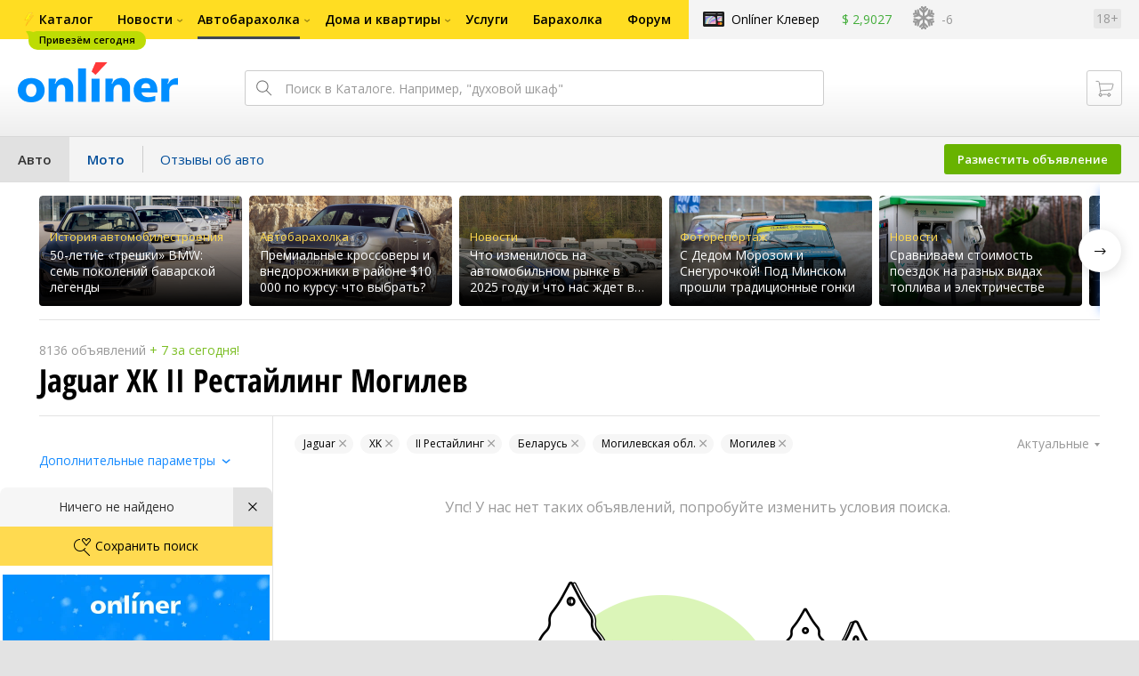

--- FILE ---
content_type: application/javascript; charset=utf-8
request_url: https://catalog.onliner.by/assets/search.9bfd31eb4e959911.js
body_size: 97360
content:
!function(a,b){"object"==typeof module&&"object"==typeof module.exports?module.exports=a.document?b(a,!0):function(a){if(!a.document)throw new Error("jQuery requires a window with a document");return b(a)}:b(a)}("undefined"!=typeof window?window:this,function(a,b){function c(a){var b=!!a&&"length"in a&&a.length,c=fa.type(a);return"function"!==c&&!fa.isWindow(a)&&("array"===c||0===b||"number"==typeof b&&b>0&&b-1 in a)}function d(a,b,c){if(fa.isFunction(b))return fa.grep(a,function(a,d){return!!b.call(a,d,a)!==c});if(b.nodeType)return fa.grep(a,function(a){return a===b!==c});if("string"==typeof b){if(pa.test(b))return fa.filter(b,a,c);b=fa.filter(b,a)}return fa.grep(a,function(a){return _.call(b,a)>-1!==c})}function e(a,b){for(;(a=a[b])&&1!==a.nodeType;);return a}function f(a){var b={};return fa.each(a.match(ua)||[],function(a,c){b[c]=!0}),b}function g(){X.removeEventListener("DOMContentLoaded",g),a.removeEventListener("load",g),fa.ready()}function h(){this.expando=fa.expando+h.uid++}function i(a,b,c){var d;if(void 0===c&&1===a.nodeType)if(d="data-"+b.replace(Ba,"-$&").toLowerCase(),"string"==typeof(c=a.getAttribute(d))){try{c="true"===c||"false"!==c&&("null"===c?null:+c+""===c?+c:Aa.test(c)?fa.parseJSON(c):c)}catch(a){}za.set(a,b,c)}else c=void 0;return c}function j(a,b,c,d){var e,f=1,g=20,h=d?function(){return d.cur()}:function(){return fa.css(a,b,"")},i=h(),j=c&&c[3]||(fa.cssNumber[b]?"":"px"),k=(fa.cssNumber[b]||"px"!==j&&+i)&&Da.exec(fa.css(a,b));if(k&&k[3]!==j){j=j||k[3],c=c||[],k=+i||1;do{f=f||".5",k/=f,fa.style(a,b,k+j)}while(f!==(f=h()/i)&&1!==f&&--g)}return c&&(k=+k||+i||0,e=c[1]?k+(c[1]+1)*c[2]:+c[2],d&&(d.unit=j,d.start=k,d.end=e)),e}function k(a,b){var c=void 0!==a.getElementsByTagName?a.getElementsByTagName(b||"*"):void 0!==a.querySelectorAll?a.querySelectorAll(b||"*"):[];return void 0===b||b&&fa.nodeName(a,b)?fa.merge([a],c):c}function l(a,b){for(var c=0,d=a.length;c<d;c++)ya.set(a[c],"globalEval",!b||ya.get(b[c],"globalEval"))}function m(a,b,c,d,e){for(var f,g,h,i,j,m,n=b.createDocumentFragment(),o=[],p=0,q=a.length;p<q;p++)if((f=a[p])||0===f)if("object"===fa.type(f))fa.merge(o,f.nodeType?[f]:f);else if(Ka.test(f)){for(g=g||n.appendChild(b.createElement("div")),h=(Ha.exec(f)||["",""])[1].toLowerCase(),i=Ja[h]||Ja._default,g.innerHTML=i[1]+fa.htmlPrefilter(f)+i[2],m=i[0];m--;)g=g.lastChild;fa.merge(o,g.childNodes),g=n.firstChild,g.textContent=""}else o.push(b.createTextNode(f));for(n.textContent="",p=0;f=o[p++];)if(d&&fa.inArray(f,d)>-1)e&&e.push(f);else if(j=fa.contains(f.ownerDocument,f),g=k(n.appendChild(f),"script"),j&&l(g),c)for(m=0;f=g[m++];)Ia.test(f.type||"")&&c.push(f);return n}function n(){return!0}function o(){return!1}function p(){try{return X.activeElement}catch(a){}}function q(a,b,c,d,e,f){var g,h;if("object"==typeof b){"string"!=typeof c&&(d=d||c,c=void 0);for(h in b)q(a,h,c,d,b[h],f);return a}if(null==d&&null==e?(e=c,d=c=void 0):null==e&&("string"==typeof c?(e=d,d=void 0):(e=d,d=c,c=void 0)),!1===e)e=o;else if(!e)return a;return 1===f&&(g=e,e=function(a){return fa().off(a),g.apply(this,arguments)},e.guid=g.guid||(g.guid=fa.guid++)),a.each(function(){fa.event.add(this,b,e,d,c)})}function r(a,b){return fa.nodeName(a,"table")&&fa.nodeName(11!==b.nodeType?b:b.firstChild,"tr")?a.getElementsByTagName("tbody")[0]||a.appendChild(a.ownerDocument.createElement("tbody")):a}function s(a){return a.type=(null!==a.getAttribute("type"))+"/"+a.type,a}function t(a){var b=Ra.exec(a.type);return b?a.type=b[1]:a.removeAttribute("type"),a}function u(a,b){var c,d,e,f,g,h,i,j;if(1===b.nodeType){if(ya.hasData(a)&&(f=ya.access(a),g=ya.set(b,f),j=f.events)){delete g.handle,g.events={};for(e in j)for(c=0,d=j[e].length;c<d;c++)fa.event.add(b,e,j[e][c])}za.hasData(a)&&(h=za.access(a),i=fa.extend({},h),za.set(b,i))}}function v(a,b){var c=b.nodeName.toLowerCase();"input"===c&&Ga.test(a.type)?b.checked=a.checked:"input"!==c&&"textarea"!==c||(b.defaultValue=a.defaultValue)}function w(a,b,c,d){b=Z.apply([],b);var e,f,g,h,i,j,l=0,n=a.length,o=n-1,p=b[0],q=fa.isFunction(p);if(q||n>1&&"string"==typeof p&&!da.checkClone&&Qa.test(p))return a.each(function(e){var f=a.eq(e);q&&(b[0]=p.call(this,e,f.html())),w(f,b,c,d)});if(n&&(e=m(b,a[0].ownerDocument,!1,a,d),f=e.firstChild,1===e.childNodes.length&&(e=f),f||d)){for(g=fa.map(k(e,"script"),s),h=g.length;l<n;l++)i=e,l!==o&&(i=fa.clone(i,!0,!0),h&&fa.merge(g,k(i,"script"))),c.call(a[l],i,l);if(h)for(j=g[g.length-1].ownerDocument,fa.map(g,t),l=0;l<h;l++)i=g[l],Ia.test(i.type||"")&&!ya.access(i,"globalEval")&&fa.contains(j,i)&&(i.src?fa._evalUrl&&fa._evalUrl(i.src):fa.globalEval(i.textContent.replace(Sa,"")))}return a}function x(a,b,c){for(var d,e=b?fa.filter(b,a):a,f=0;null!=(d=e[f]);f++)c||1!==d.nodeType||fa.cleanData(k(d)),d.parentNode&&(c&&fa.contains(d.ownerDocument,d)&&l(k(d,"script")),d.parentNode.removeChild(d));return a}function y(a,b){var c=fa(b.createElement(a)).appendTo(b.body),d=fa.css(c[0],"display");return c.detach(),d}function z(a){var b=X,c=Ua[a];return c||(c=y(a,b),"none"!==c&&c||(Ta=(Ta||fa("<iframe frameborder='0' width='0' height='0'/>")).appendTo(b.documentElement),b=Ta[0].contentDocument,b.write(),b.close(),c=y(a,b),Ta.detach()),Ua[a]=c),c}function A(a,b,c){var d,e,f,g,h=a.style;return c=c||Xa(a),g=c?c.getPropertyValue(b)||c[b]:void 0,""!==g&&void 0!==g||fa.contains(a.ownerDocument,a)||(g=fa.style(a,b)),c&&!da.pixelMarginRight()&&Wa.test(g)&&Va.test(b)&&(d=h.width,e=h.minWidth,f=h.maxWidth,h.minWidth=h.maxWidth=h.width=g,g=c.width,h.width=d,h.minWidth=e,h.maxWidth=f),void 0!==g?g+"":g}function B(a,b){return{get:function(){return a()?void delete this.get:(this.get=b).apply(this,arguments)}}}function C(a){if(a in cb)return a;for(var b=a[0].toUpperCase()+a.slice(1),c=bb.length;c--;)if((a=bb[c]+b)in cb)return a}function D(a,b,c){var d=Da.exec(b);return d?Math.max(0,d[2]-(c||0))+(d[3]||"px"):b}function E(a,b,c,d,e){for(var f=c===(d?"border":"content")?4:"width"===b?1:0,g=0;f<4;f+=2)"margin"===c&&(g+=fa.css(a,c+Ea[f],!0,e)),d?("content"===c&&(g-=fa.css(a,"padding"+Ea[f],!0,e)),"margin"!==c&&(g-=fa.css(a,"border"+Ea[f]+"Width",!0,e))):(g+=fa.css(a,"padding"+Ea[f],!0,e),"padding"!==c&&(g+=fa.css(a,"border"+Ea[f]+"Width",!0,e)));return g}function F(a,b,c){var d=!0,e="width"===b?a.offsetWidth:a.offsetHeight,f=Xa(a),g="border-box"===fa.css(a,"boxSizing",!1,f);if(e<=0||null==e){if(e=A(a,b,f),(e<0||null==e)&&(e=a.style[b]),Wa.test(e))return e;d=g&&(da.boxSizingReliable()||e===a.style[b]),e=parseFloat(e)||0}return e+E(a,b,c||(g?"border":"content"),d,f)+"px"}function G(a,b){for(var c,d,e,f=[],g=0,h=a.length;g<h;g++)d=a[g],d.style&&(f[g]=ya.get(d,"olddisplay"),c=d.style.display,b?(f[g]||"none"!==c||(d.style.display=""),""===d.style.display&&Fa(d)&&(f[g]=ya.access(d,"olddisplay",z(d.nodeName)))):(e=Fa(d),"none"===c&&e||ya.set(d,"olddisplay",e?c:fa.css(d,"display"))));for(g=0;g<h;g++)d=a[g],d.style&&(b&&"none"!==d.style.display&&""!==d.style.display||(d.style.display=b?f[g]||"":"none"));return a}function H(a,b,c,d,e){return new H.prototype.init(a,b,c,d,e)}function I(){return a.setTimeout(function(){db=void 0}),db=fa.now()}function J(a,b){var c,d=0,e={height:a};for(b=b?1:0;d<4;d+=2-b)c=Ea[d],e["margin"+c]=e["padding"+c]=a;return b&&(e.opacity=e.width=a),e}function K(a,b,c){for(var d,e=(N.tweeners[b]||[]).concat(N.tweeners["*"]),f=0,g=e.length;f<g;f++)if(d=e[f].call(c,b,a))return d}function L(a,b,c){var d,e,f,g,h,i,j,k=this,l={},m=a.style,n=a.nodeType&&Fa(a),o=ya.get(a,"fxshow");c.queue||(h=fa._queueHooks(a,"fx"),null==h.unqueued&&(h.unqueued=0,i=h.empty.fire,h.empty.fire=function(){h.unqueued||i()}),h.unqueued++,k.always(function(){k.always(function(){h.unqueued--,fa.queue(a,"fx").length||h.empty.fire()})})),1===a.nodeType&&("height"in b||"width"in b)&&(c.overflow=[m.overflow,m.overflowX,m.overflowY],j=fa.css(a,"display"),"inline"===("none"===j?ya.get(a,"olddisplay")||z(a.nodeName):j)&&"none"===fa.css(a,"float")&&(m.display="inline-block")),c.overflow&&(m.overflow="hidden",k.always(function(){m.overflow=c.overflow[0],m.overflowX=c.overflow[1],m.overflowY=c.overflow[2]}));for(d in b)if(e=b[d],fb.exec(e)){if(delete b[d],f=f||"toggle"===e,e===(n?"hide":"show")){if("show"!==e||!o||void 0===o[d])continue;n=!0}l[d]=o&&o[d]||fa.style(a,d)}else j=void 0;if(fa.isEmptyObject(l))"inline"===("none"===j?z(a.nodeName):j)&&(m.display=j);else{o?"hidden"in o&&(n=o.hidden):o=ya.access(a,"fxshow",{}),f&&(o.hidden=!n),n?fa(a).show():k.done(function(){fa(a).hide()}),k.done(function(){var b;ya.remove(a,"fxshow");for(b in l)fa.style(a,b,l[b])});for(d in l)g=K(n?o[d]:0,d,k),d in o||(o[d]=g.start,n&&(g.end=g.start,g.start="width"===d||"height"===d?1:0))}}function M(a,b){var c,d,e,f,g;for(c in a)if(d=fa.camelCase(c),e=b[d],f=a[c],fa.isArray(f)&&(e=f[1],f=a[c]=f[0]),c!==d&&(a[d]=f,delete a[c]),(g=fa.cssHooks[d])&&"expand"in g){f=g.expand(f),delete a[d];for(c in f)c in a||(a[c]=f[c],b[c]=e)}else b[d]=e}function N(a,b,c){var d,e,f=0,g=N.prefilters.length,h=fa.Deferred().always(function(){delete i.elem}),i=function(){if(e)return!1;for(var b=db||I(),c=Math.max(0,j.startTime+j.duration-b),d=c/j.duration||0,f=1-d,g=0,i=j.tweens.length;g<i;g++)j.tweens[g].run(f);return h.notifyWith(a,[j,f,c]),f<1&&i?c:(h.resolveWith(a,[j]),!1)},j=h.promise({elem:a,props:fa.extend({},b),opts:fa.extend(!0,{specialEasing:{},easing:fa.easing._default},c),originalProperties:b,originalOptions:c,startTime:db||I(),duration:c.duration,tweens:[],createTween:function(b,c){var d=fa.Tween(a,j.opts,b,c,j.opts.specialEasing[b]||j.opts.easing);return j.tweens.push(d),d},stop:function(b){var c=0,d=b?j.tweens.length:0;if(e)return this;for(e=!0;c<d;c++)j.tweens[c].run(1);return b?(h.notifyWith(a,[j,1,0]),h.resolveWith(a,[j,b])):h.rejectWith(a,[j,b]),this}}),k=j.props;for(M(k,j.opts.specialEasing);f<g;f++)if(d=N.prefilters[f].call(j,a,k,j.opts))return fa.isFunction(d.stop)&&(fa._queueHooks(j.elem,j.opts.queue).stop=fa.proxy(d.stop,d)),d;return fa.map(k,K,j),fa.isFunction(j.opts.start)&&j.opts.start.call(a,j),fa.fx.timer(fa.extend(i,{elem:a,anim:j,queue:j.opts.queue})),j.progress(j.opts.progress).done(j.opts.done,j.opts.complete).fail(j.opts.fail).always(j.opts.always)}function O(a){return a.getAttribute&&a.getAttribute("class")||""}function P(a){return function(b,c){"string"!=typeof b&&(c=b,b="*");var d,e=0,f=b.toLowerCase().match(ua)||[];if(fa.isFunction(c))for(;d=f[e++];)"+"===d[0]?(d=d.slice(1)||"*",(a[d]=a[d]||[]).unshift(c)):(a[d]=a[d]||[]).push(c)}}function Q(a,b,c,d){function e(h){var i;return f[h]=!0,fa.each(a[h]||[],function(a,h){var j=h(b,c,d);return"string"!=typeof j||g||f[j]?g?!(i=j):void 0:(b.dataTypes.unshift(j),e(j),!1)}),i}var f={},g=a===zb;return e(b.dataTypes[0])||!f["*"]&&e("*")}function R(a,b){var c,d,e=fa.ajaxSettings.flatOptions||{};for(c in b)void 0!==b[c]&&((e[c]?a:d||(d={}))[c]=b[c]);return d&&fa.extend(!0,a,d),a}function S(a,b,c){for(var d,e,f,g,h=a.contents,i=a.dataTypes;"*"===i[0];)i.shift(),void 0===d&&(d=a.mimeType||b.getResponseHeader("Content-Type"));if(d)for(e in h)if(h[e]&&h[e].test(d)){i.unshift(e);break}if(i[0]in c)f=i[0];else{for(e in c){if(!i[0]||a.converters[e+" "+i[0]]){f=e;break}g||(g=e)}f=f||g}if(f)return f!==i[0]&&i.unshift(f),c[f]}function T(a,b,c,d){var e,f,g,h,i,j={},k=a.dataTypes.slice();if(k[1])for(g in a.converters)j[g.toLowerCase()]=a.converters[g];for(f=k.shift();f;)if(a.responseFields[f]&&(c[a.responseFields[f]]=b),!i&&d&&a.dataFilter&&(b=a.dataFilter(b,a.dataType)),i=f,f=k.shift())if("*"===f)f=i;else if("*"!==i&&i!==f){if(!(g=j[i+" "+f]||j["* "+f]))for(e in j)if(h=e.split(" "),h[1]===f&&(g=j[i+" "+h[0]]||j["* "+h[0]])){!0===g?g=j[e]:!0!==j[e]&&(f=h[0],k.unshift(h[1]));break}if(!0!==g)if(g&&a.throws)b=g(b);else try{b=g(b)}catch(a){return{state:"parsererror",error:g?a:"No conversion from "+i+" to "+f}}}return{state:"success",data:b}}function U(a,b,c,d){var e;if(fa.isArray(b))fa.each(b,function(b,e){c||Db.test(a)?d(a,e):U(a+"["+("object"==typeof e&&null!=e?b:"")+"]",e,c,d)});else if(c||"object"!==fa.type(b))d(a,b);else for(e in b)U(a+"["+e+"]",b[e],c,d)}function V(a){return fa.isWindow(a)?a:9===a.nodeType&&a.defaultView}var W=[],X=a.document,Y=W.slice,Z=W.concat,$=W.push,_=W.indexOf,aa={},ba=aa.toString,ca=aa.hasOwnProperty,da={},ea="2.2.4",fa=function(a,b){return new fa.fn.init(a,b)},ga=/^[\s\uFEFF\xA0]+|[\s\uFEFF\xA0]+$/g,ha=/^-ms-/,ia=/-([\da-z])/gi,ja=function(a,b){return b.toUpperCase()};fa.fn=fa.prototype={jquery:ea,constructor:fa,selector:"",length:0,toArray:function(){return Y.call(this)},get:function(a){return null!=a?a<0?this[a+this.length]:this[a]:Y.call(this)},pushStack:function(a){var b=fa.merge(this.constructor(),a);return b.prevObject=this,b.context=this.context,b},each:function(a){return fa.each(this,a)},map:function(a){return this.pushStack(fa.map(this,function(b,c){return a.call(b,c,b)}))},slice:function(){return this.pushStack(Y.apply(this,arguments))},first:function(){return this.eq(0)},last:function(){return this.eq(-1)},eq:function(a){var b=this.length,c=+a+(a<0?b:0);return this.pushStack(c>=0&&c<b?[this[c]]:[])},end:function(){return this.prevObject||this.constructor()},push:$,sort:W.sort,splice:W.splice},fa.extend=fa.fn.extend=function(){var a,b,c,d,e,f,g=arguments[0]||{},h=1,i=arguments.length,j=!1;for("boolean"==typeof g&&(j=g,g=arguments[h]||{},h++),"object"==typeof g||fa.isFunction(g)||(g={}),h===i&&(g=this,h--);h<i;h++)if(null!=(a=arguments[h]))for(b in a)c=g[b],d=a[b],g!==d&&(j&&d&&(fa.isPlainObject(d)||(e=fa.isArray(d)))?(e?(e=!1,f=c&&fa.isArray(c)?c:[]):f=c&&fa.isPlainObject(c)?c:{},g[b]=fa.extend(j,f,d)):void 0!==d&&(g[b]=d));return g},fa.extend({expando:"jQuery"+(ea+Math.random()).replace(/\D/g,""),isReady:!0,error:function(a){throw new Error(a)},noop:function(){},isFunction:function(a){return"function"===fa.type(a)},isArray:Array.isArray,isWindow:function(a){return null!=a&&a===a.window},isNumeric:function(a){var b=a&&a.toString();return!fa.isArray(a)&&b-parseFloat(b)+1>=0},isPlainObject:function(a){var b;if("object"!==fa.type(a)||a.nodeType||fa.isWindow(a))return!1;if(a.constructor&&!ca.call(a,"constructor")&&!ca.call(a.constructor.prototype||{},"isPrototypeOf"))return!1;for(b in a);return void 0===b||ca.call(a,b)},isEmptyObject:function(a){var b;for(b in a)return!1;return!0},type:function(a){return null==a?a+"":"object"==typeof a||"function"==typeof a?aa[ba.call(a)]||"object":typeof a},globalEval:function(a){var b,c=eval;(a=fa.trim(a))&&(1===a.indexOf("use strict")?(b=X.createElement("script"),b.text=a,X.head.appendChild(b).parentNode.removeChild(b)):c(a))},camelCase:function(a){return a.replace(ha,"ms-").replace(ia,ja)},nodeName:function(a,b){return a.nodeName&&a.nodeName.toLowerCase()===b.toLowerCase()},each:function(a,b){var d,e=0;if(c(a))for(d=a.length;e<d&&!1!==b.call(a[e],e,a[e]);e++);else for(e in a)if(!1===b.call(a[e],e,a[e]))break;return a},trim:function(a){return null==a?"":(a+"").replace(ga,"")},makeArray:function(a,b){var d=b||[];return null!=a&&(c(Object(a))?fa.merge(d,"string"==typeof a?[a]:a):$.call(d,a)),d},inArray:function(a,b,c){return null==b?-1:_.call(b,a,c)},merge:function(a,b){for(var c=+b.length,d=0,e=a.length;d<c;d++)a[e++]=b[d];return a.length=e,a},grep:function(a,b,c){for(var d=[],e=0,f=a.length,g=!c;e<f;e++)!b(a[e],e)!==g&&d.push(a[e]);return d},map:function(a,b,d){var e,f,g=0,h=[];if(c(a))for(e=a.length;g<e;g++)null!=(f=b(a[g],g,d))&&h.push(f);else for(g in a)null!=(f=b(a[g],g,d))&&h.push(f);return Z.apply([],h)},guid:1,proxy:function(a,b){var c,d,e;if("string"==typeof b&&(c=a[b],b=a,a=c),fa.isFunction(a))return d=Y.call(arguments,2),e=function(){return a.apply(b||this,d.concat(Y.call(arguments)))},e.guid=a.guid=a.guid||fa.guid++,e},now:Date.now,support:da}),"function"==typeof Symbol&&(fa.fn[Symbol.iterator]=W[Symbol.iterator]),fa.each("Boolean Number String Function Array Date RegExp Object Error Symbol".split(" "),function(a,b){aa["[object "+b+"]"]=b.toLowerCase()});var ka=function(a){function b(a,b,c,d){var e,f,g,h,i,j,l,n,o=b&&b.ownerDocument,p=b?b.nodeType:9;if(c=c||[],"string"!=typeof a||!a||1!==p&&9!==p&&11!==p)return c;if(!d&&((b?b.ownerDocument||b:O)!==G&&F(b),b=b||G,I)){if(11!==p&&(j=ra.exec(a)))if(e=j[1]){if(9===p){if(!(g=b.getElementById(e)))return c;if(g.id===e)return c.push(g),c}else if(o&&(g=o.getElementById(e))&&M(b,g)&&g.id===e)return c.push(g),c}else{if(j[2])return $.apply(c,b.getElementsByTagName(a)),c;if((e=j[3])&&v.getElementsByClassName&&b.getElementsByClassName)return $.apply(c,b.getElementsByClassName(e)),c}if(v.qsa&&!T[a+" "]&&(!J||!J.test(a))){if(1!==p)o=b,n=a;else if("object"!==b.nodeName.toLowerCase()){for((h=b.getAttribute("id"))?h=h.replace(ta,"\\$&"):b.setAttribute("id",h=N),l=z(a),f=l.length,i=ma.test(h)?"#"+h:"[id='"+h+"']";f--;)l[f]=i+" "+m(l[f]);n=l.join(","),o=sa.test(a)&&k(b.parentNode)||b}if(n)try{return $.apply(c,o.querySelectorAll(n)),c}catch(a){}finally{h===N&&b.removeAttribute("id")}}}return B(a.replace(ha,"$1"),b,c,d)}function c(){function a(c,d){return b.push(c+" ")>w.cacheLength&&delete a[b.shift()],a[c+" "]=d}var b=[];return a}function d(a){return a[N]=!0,a}function e(a){var b=G.createElement("div");try{return!!a(b)}catch(a){return!1}finally{b.parentNode&&b.parentNode.removeChild(b),b=null}}function f(a,b){for(var c=a.split("|"),d=c.length;d--;)w.attrHandle[c[d]]=b}function g(a,b){var c=b&&a,d=c&&1===a.nodeType&&1===b.nodeType&&(~b.sourceIndex||V)-(~a.sourceIndex||V);if(d)return d;if(c)for(;c=c.nextSibling;)if(c===b)return-1;return a?1:-1}function h(a){return function(b){return"input"===b.nodeName.toLowerCase()&&b.type===a}}function i(a){return function(b){var c=b.nodeName.toLowerCase();return("input"===c||"button"===c)&&b.type===a}}function j(a){return d(function(b){return b=+b,d(function(c,d){for(var e,f=a([],c.length,b),g=f.length;g--;)c[e=f[g]]&&(c[e]=!(d[e]=c[e]))})})}function k(a){return a&&void 0!==a.getElementsByTagName&&a}function l(){}function m(a){for(var b=0,c=a.length,d="";b<c;b++)d+=a[b].value;return d}function n(a,b,c){var d=b.dir,e=c&&"parentNode"===d,f=Q++;return b.first?function(b,c,f){for(;b=b[d];)if(1===b.nodeType||e)return a(b,c,f)}:function(b,c,g){var h,i,j,k=[P,f];if(g){for(;b=b[d];)if((1===b.nodeType||e)&&a(b,c,g))return!0}else for(;b=b[d];)if(1===b.nodeType||e){if(j=b[N]||(b[N]={}),i=j[b.uniqueID]||(j[b.uniqueID]={}),(h=i[d])&&h[0]===P&&h[1]===f)return k[2]=h[2];if(i[d]=k,k[2]=a(b,c,g))return!0}}}function o(a){return a.length>1?function(b,c,d){for(var e=a.length;e--;)if(!a[e](b,c,d))return!1;return!0}:a[0]}function p(a,c,d){for(var e=0,f=c.length;e<f;e++)b(a,c[e],d);return d}function q(a,b,c,d,e){for(var f,g=[],h=0,i=a.length,j=null!=b;h<i;h++)(f=a[h])&&(c&&!c(f,d,e)||(g.push(f),j&&b.push(h)));return g}function r(a,b,c,e,f,g){return e&&!e[N]&&(e=r(e)),f&&!f[N]&&(f=r(f,g)),d(function(d,g,h,i){var j,k,l,m=[],n=[],o=g.length,r=d||p(b||"*",h.nodeType?[h]:h,[]),s=!a||!d&&b?r:q(r,m,a,h,i),t=c?f||(d?a:o||e)?[]:g:s;if(c&&c(s,t,h,i),e)for(j=q(t,n),e(j,[],h,i),k=j.length;k--;)(l=j[k])&&(t[n[k]]=!(s[n[k]]=l));if(d){if(f||a){if(f){for(j=[],k=t.length;k--;)(l=t[k])&&j.push(s[k]=l);f(null,t=[],j,i)}for(k=t.length;k--;)(l=t[k])&&(j=f?aa(d,l):m[k])>-1&&(d[j]=!(g[j]=l))}}else t=q(t===g?t.splice(o,t.length):t),f?f(null,g,t,i):$.apply(g,t)})}function s(a){for(var b,c,d,e=a.length,f=w.relative[a[0].type],g=f||w.relative[" "],h=f?1:0,i=n(function(a){return a===b},g,!0),j=n(function(a){return aa(b,a)>-1},g,!0),k=[function(a,c,d){var e=!f&&(d||c!==C)||((b=c).nodeType?i(a,c,d):j(a,c,d));return b=null,e}];h<e;h++)if(c=w.relative[a[h].type])k=[n(o(k),c)];else{if(c=w.filter[a[h].type].apply(null,a[h].matches),c[N]){for(d=++h;d<e&&!w.relative[a[d].type];d++);return r(h>1&&o(k),h>1&&m(a.slice(0,h-1).concat({value:" "===a[h-2].type?"*":""})).replace(ha,"$1"),c,h<d&&s(a.slice(h,d)),d<e&&s(a=a.slice(d)),d<e&&m(a))}k.push(c)}return o(k)}function t(a,c){var e=c.length>0,f=a.length>0,g=function(d,g,h,i,j){var k,l,m,n=0,o="0",p=d&&[],r=[],s=C,t=d||f&&w.find.TAG("*",j),u=P+=null==s?1:Math.random()||.1,v=t.length;for(j&&(C=g===G||g||j);o!==v&&null!=(k=t[o]);o++){if(f&&k){for(l=0,g||k.ownerDocument===G||(F(k),h=!I);m=a[l++];)if(m(k,g||G,h)){i.push(k);break}j&&(P=u)}e&&((k=!m&&k)&&n--,d&&p.push(k))}if(n+=o,e&&o!==n){for(l=0;m=c[l++];)m(p,r,g,h);if(d){if(n>0)for(;o--;)p[o]||r[o]||(r[o]=Y.call(i));r=q(r)}$.apply(i,r),j&&!d&&r.length>0&&n+c.length>1&&b.uniqueSort(i)}return j&&(P=u,C=s),p};return e?d(g):g}var u,v,w,x,y,z,A,B,C,D,E,F,G,H,I,J,K,L,M,N="sizzle"+1*new Date,O=a.document,P=0,Q=0,R=c(),S=c(),T=c(),U=function(a,b){return a===b&&(E=!0),0},V=1<<31,W={}.hasOwnProperty,X=[],Y=X.pop,Z=X.push,$=X.push,_=X.slice,aa=function(a,b){for(var c=0,d=a.length;c<d;c++)if(a[c]===b)return c;return-1},ba="checked|selected|async|autofocus|autoplay|controls|defer|disabled|hidden|ismap|loop|multiple|open|readonly|required|scoped",ca="[\\x20\\t\\r\\n\\f]",da="(?:\\\\.|[\\w-]|[^\\x00-\\xa0])+",ea="\\["+ca+"*("+da+")(?:"+ca+"*([*^$|!~]?=)"+ca+"*(?:'((?:\\\\.|[^\\\\'])*)'|\"((?:\\\\.|[^\\\\\"])*)\"|("+da+"))|)"+ca+"*\\]",fa=":("+da+")(?:\\((('((?:\\\\.|[^\\\\'])*)'|\"((?:\\\\.|[^\\\\\"])*)\")|((?:\\\\.|[^\\\\()[\\]]|"+ea+")*)|.*)\\)|)",ga=new RegExp(ca+"+","g"),ha=new RegExp("^"+ca+"+|((?:^|[^\\\\])(?:\\\\.)*)"+ca+"+$","g"),ia=new RegExp("^"+ca+"*,"+ca+"*"),ja=new RegExp("^"+ca+"*([>+~]|"+ca+")"+ca+"*"),ka=new RegExp("="+ca+"*([^\\]'\"]*?)"+ca+"*\\]","g"),la=new RegExp(fa),ma=new RegExp("^"+da+"$"),na={ID:new RegExp("^#("+da+")"),CLASS:new RegExp("^\\.("+da+")"),TAG:new RegExp("^("+da+"|[*])"),ATTR:new RegExp("^"+ea),PSEUDO:new RegExp("^"+fa),CHILD:new RegExp("^:(only|first|last|nth|nth-last)-(child|of-type)(?:\\("+ca+"*(even|odd|(([+-]|)(\\d*)n|)"+ca+"*(?:([+-]|)"+ca+"*(\\d+)|))"+ca+"*\\)|)","i"),bool:new RegExp("^(?:"+ba+")$","i"),needsContext:new RegExp("^"+ca+"*[>+~]|:(even|odd|eq|gt|lt|nth|first|last)(?:\\("+ca+"*((?:-\\d)?\\d*)"+ca+"*\\)|)(?=[^-]|$)","i")},oa=/^(?:input|select|textarea|button)$/i,pa=/^h\d$/i,qa=/^[^{]+\{\s*\[native \w/,ra=/^(?:#([\w-]+)|(\w+)|\.([\w-]+))$/,sa=/[+~]/,ta=/'|\\/g,ua=new RegExp("\\\\([\\da-f]{1,6}"+ca+"?|("+ca+")|.)","ig"),va=function(a,b,c){var d="0x"+b-65536;return d!==d||c?b:d<0?String.fromCharCode(d+65536):String.fromCharCode(d>>10|55296,1023&d|56320)},wa=function(){F()};try{$.apply(X=_.call(O.childNodes),O.childNodes),X[O.childNodes.length].nodeType}catch(a){$={apply:X.length?function(a,b){Z.apply(a,_.call(b))}:function(a,b){for(var c=a.length,d=0;a[c++]=b[d++];);a.length=c-1}}}v=b.support={},y=b.isXML=function(a){var b=a&&(a.ownerDocument||a).documentElement;return!!b&&"HTML"!==b.nodeName},F=b.setDocument=function(a){var b,c,d=a?a.ownerDocument||a:O;return d!==G&&9===d.nodeType&&d.documentElement?(G=d,H=G.documentElement,I=!y(G),(c=G.defaultView)&&c.top!==c&&(c.addEventListener?c.addEventListener("unload",wa,!1):c.attachEvent&&c.attachEvent("onunload",wa)),v.attributes=e(function(a){return a.className="i",!a.getAttribute("className")}),v.getElementsByTagName=e(function(a){return a.appendChild(G.createComment("")),!a.getElementsByTagName("*").length}),v.getElementsByClassName=qa.test(G.getElementsByClassName),v.getById=e(function(a){return H.appendChild(a).id=N,!G.getElementsByName||!G.getElementsByName(N).length}),v.getById?(w.find.ID=function(a,b){if(void 0!==b.getElementById&&I){var c=b.getElementById(a);return c?[c]:[]}},w.filter.ID=function(a){var b=a.replace(ua,va);return function(a){return a.getAttribute("id")===b}}):(delete w.find.ID,w.filter.ID=function(a){var b=a.replace(ua,va);return function(a){var c=void 0!==a.getAttributeNode&&a.getAttributeNode("id");return c&&c.value===b}}),w.find.TAG=v.getElementsByTagName?function(a,b){return void 0!==b.getElementsByTagName?b.getElementsByTagName(a):v.qsa?b.querySelectorAll(a):void 0}:function(a,b){var c,d=[],e=0,f=b.getElementsByTagName(a);if("*"===a){for(;c=f[e++];)1===c.nodeType&&d.push(c);return d}return f},w.find.CLASS=v.getElementsByClassName&&function(a,b){if(void 0!==b.getElementsByClassName&&I)return b.getElementsByClassName(a)},K=[],J=[],(v.qsa=qa.test(G.querySelectorAll))&&(e(function(a){H.appendChild(a).innerHTML="<a id='"+N+"'></a><select id='"+N+"-\r\\' msallowcapture=''><option selected=''></option></select>",a.querySelectorAll("[msallowcapture^='']").length&&J.push("[*^$]="+ca+"*(?:''|\"\")"),a.querySelectorAll("[selected]").length||J.push("\\["+ca+"*(?:value|"+ba+")"),a.querySelectorAll("[id~="+N+"-]").length||J.push("~="),a.querySelectorAll(":checked").length||J.push(":checked"),a.querySelectorAll("a#"+N+"+*").length||J.push(".#.+[+~]")}),e(function(a){var b=G.createElement("input");b.setAttribute("type","hidden"),a.appendChild(b).setAttribute("name","D"),a.querySelectorAll("[name=d]").length&&J.push("name"+ca+"*[*^$|!~]?="),a.querySelectorAll(":enabled").length||J.push(":enabled",":disabled"),a.querySelectorAll("*,:x"),J.push(",.*:")})),(v.matchesSelector=qa.test(L=H.matches||H.webkitMatchesSelector||H.mozMatchesSelector||H.oMatchesSelector||H.msMatchesSelector))&&e(function(a){v.disconnectedMatch=L.call(a,"div"),L.call(a,"[s!='']:x"),K.push("!=",fa)}),J=J.length&&new RegExp(J.join("|")),K=K.length&&new RegExp(K.join("|")),b=qa.test(H.compareDocumentPosition),M=b||qa.test(H.contains)?function(a,b){var c=9===a.nodeType?a.documentElement:a,d=b&&b.parentNode;return a===d||!(!d||1!==d.nodeType||!(c.contains?c.contains(d):a.compareDocumentPosition&&16&a.compareDocumentPosition(d)))}:function(a,b){if(b)for(;b=b.parentNode;)if(b===a)return!0;return!1},U=b?function(a,b){if(a===b)return E=!0,0;var c=!a.compareDocumentPosition-!b.compareDocumentPosition;return c||(c=(a.ownerDocument||a)===(b.ownerDocument||b)?a.compareDocumentPosition(b):1,1&c||!v.sortDetached&&b.compareDocumentPosition(a)===c?a===G||a.ownerDocument===O&&M(O,a)?-1:b===G||b.ownerDocument===O&&M(O,b)?1:D?aa(D,a)-aa(D,b):0:4&c?-1:1)}:function(a,b){if(a===b)return E=!0,0;var c,d=0,e=a.parentNode,f=b.parentNode,h=[a],i=[b];if(!e||!f)return a===G?-1:b===G?1:e?-1:f?1:D?aa(D,a)-aa(D,b):0;if(e===f)return g(a,b);for(c=a;c=c.parentNode;)h.unshift(c);for(c=b;c=c.parentNode;)i.unshift(c);for(;h[d]===i[d];)d++;return d?g(h[d],i[d]):h[d]===O?-1:i[d]===O?1:0},G):G},b.matches=function(a,c){return b(a,null,null,c)},b.matchesSelector=function(a,c){if((a.ownerDocument||a)!==G&&F(a),c=c.replace(ka,"='$1']"),v.matchesSelector&&I&&!T[c+" "]&&(!K||!K.test(c))&&(!J||!J.test(c)))try{var d=L.call(a,c);if(d||v.disconnectedMatch||a.document&&11!==a.document.nodeType)return d}catch(a){}return b(c,G,null,[a]).length>0},b.contains=function(a,b){return(a.ownerDocument||a)!==G&&F(a),M(a,b)},b.attr=function(a,b){(a.ownerDocument||a)!==G&&F(a);var c=w.attrHandle[b.toLowerCase()],d=c&&W.call(w.attrHandle,b.toLowerCase())?c(a,b,!I):void 0;return void 0!==d?d:v.attributes||!I?a.getAttribute(b):(d=a.getAttributeNode(b))&&d.specified?d.value:null},b.error=function(a){throw new Error("Syntax error, unrecognized expression: "+a)},b.uniqueSort=function(a){var b,c=[],d=0,e=0;if(E=!v.detectDuplicates,D=!v.sortStable&&a.slice(0),a.sort(U),E){for(;b=a[e++];)b===a[e]&&(d=c.push(e));for(;d--;)a.splice(c[d],1)}return D=null,a},x=b.getText=function(a){var b,c="",d=0,e=a.nodeType;if(e){if(1===e||9===e||11===e){if("string"==typeof a.textContent)return a.textContent;for(a=a.firstChild;a;a=a.nextSibling)c+=x(a)}else if(3===e||4===e)return a.nodeValue}else for(;b=a[d++];)c+=x(b);return c},w=b.selectors={cacheLength:50,createPseudo:d,match:na,attrHandle:{},find:{},relative:{">":{dir:"parentNode",first:!0}," ":{dir:"parentNode"},"+":{dir:"previousSibling",first:!0},"~":{dir:"previousSibling"}},preFilter:{ATTR:function(a){return a[1]=a[1].replace(ua,va),a[3]=(a[3]||a[4]||a[5]||"").replace(ua,va),"~="===a[2]&&(a[3]=" "+a[3]+" "),a.slice(0,4)},CHILD:function(a){return a[1]=a[1].toLowerCase(),"nth"===a[1].slice(0,3)?(a[3]||b.error(a[0]),a[4]=+(a[4]?a[5]+(a[6]||1):2*("even"===a[3]||"odd"===a[3])),a[5]=+(a[7]+a[8]||"odd"===a[3])):a[3]&&b.error(a[0]),a},PSEUDO:function(a){var b,c=!a[6]&&a[2];return na.CHILD.test(a[0])?null:(a[3]?a[2]=a[4]||a[5]||"":c&&la.test(c)&&(b=z(c,!0))&&(b=c.indexOf(")",c.length-b)-c.length)&&(a[0]=a[0].slice(0,b),a[2]=c.slice(0,b)),a.slice(0,3))}},filter:{TAG:function(a){var b=a.replace(ua,va).toLowerCase();return"*"===a?function(){return!0}:function(a){return a.nodeName&&a.nodeName.toLowerCase()===b}},CLASS:function(a){var b=R[a+" "];return b||(b=new RegExp("(^|"+ca+")"+a+"("+ca+"|$)"))&&R(a,function(a){return b.test("string"==typeof a.className&&a.className||void 0!==a.getAttribute&&a.getAttribute("class")||"")})},ATTR:function(a,c,d){return function(e){var f=b.attr(e,a);return null==f?"!="===c:!c||(f+="","="===c?f===d:"!="===c?f!==d:"^="===c?d&&0===f.indexOf(d):"*="===c?d&&f.indexOf(d)>-1:"$="===c?d&&f.slice(-d.length)===d:"~="===c?(" "+f.replace(ga," ")+" ").indexOf(d)>-1:"|="===c&&(f===d||f.slice(0,d.length+1)===d+"-"))}},CHILD:function(a,b,c,d,e){var f="nth"!==a.slice(0,3),g="last"!==a.slice(-4),h="of-type"===b;return 1===d&&0===e?function(a){return!!a.parentNode}:function(b,c,i){var j,k,l,m,n,o,p=f!==g?"nextSibling":"previousSibling",q=b.parentNode,r=h&&b.nodeName.toLowerCase(),s=!i&&!h,t=!1;if(q){if(f){for(;p;){for(m=b;m=m[p];)if(h?m.nodeName.toLowerCase()===r:1===m.nodeType)return!1;o=p="only"===a&&!o&&"nextSibling"}return!0}if(o=[g?q.firstChild:q.lastChild],g&&s){for(m=q,l=m[N]||(m[N]={}),k=l[m.uniqueID]||(l[m.uniqueID]={}),j=k[a]||[],n=j[0]===P&&j[1],t=n&&j[2],m=n&&q.childNodes[n];m=++n&&m&&m[p]||(t=n=0)||o.pop();)if(1===m.nodeType&&++t&&m===b){k[a]=[P,n,t];break}}else if(s&&(m=b,l=m[N]||(m[N]={}),k=l[m.uniqueID]||(l[m.uniqueID]={}),j=k[a]||[],n=j[0]===P&&j[1],t=n),!1===t)for(;(m=++n&&m&&m[p]||(t=n=0)||o.pop())&&((h?m.nodeName.toLowerCase()!==r:1!==m.nodeType)||!++t||(s&&(l=m[N]||(m[N]={}),k=l[m.uniqueID]||(l[m.uniqueID]={}),k[a]=[P,t]),m!==b)););return(t-=e)===d||t%d==0&&t/d>=0}}},PSEUDO:function(a,c){var e,f=w.pseudos[a]||w.setFilters[a.toLowerCase()]||b.error("unsupported pseudo: "+a);return f[N]?f(c):f.length>1?(e=[a,a,"",c],w.setFilters.hasOwnProperty(a.toLowerCase())?d(function(a,b){for(var d,e=f(a,c),g=e.length;g--;)d=aa(a,e[g]),a[d]=!(b[d]=e[g])}):function(a){return f(a,0,e)}):f}},pseudos:{not:d(function(a){var b=[],c=[],e=A(a.replace(ha,"$1"));return e[N]?d(function(a,b,c,d){for(var f,g=e(a,null,d,[]),h=a.length;h--;)(f=g[h])&&(a[h]=!(b[h]=f))}):function(a,d,f){return b[0]=a,e(b,null,f,c),b[0]=null,!c.pop()}}),has:d(function(a){return function(c){return b(a,c).length>0}}),contains:d(function(a){return a=a.replace(ua,va),function(b){return(b.textContent||b.innerText||x(b)).indexOf(a)>-1}}),lang:d(function(a){return ma.test(a||"")||b.error("unsupported lang: "+a),a=a.replace(ua,va).toLowerCase(),function(b){var c;do{if(c=I?b.lang:b.getAttribute("xml:lang")||b.getAttribute("lang"))return(c=c.toLowerCase())===a||0===c.indexOf(a+"-")}while((b=b.parentNode)&&1===b.nodeType);return!1}}),target:function(b){var c=a.location&&a.location.hash;return c&&c.slice(1)===b.id},root:function(a){return a===H},focus:function(a){return a===G.activeElement&&(!G.hasFocus||G.hasFocus())&&!!(a.type||a.href||~a.tabIndex)},enabled:function(a){return!1===a.disabled},disabled:function(a){return!0===a.disabled},checked:function(a){var b=a.nodeName.toLowerCase();return"input"===b&&!!a.checked||"option"===b&&!!a.selected},selected:function(a){return a.parentNode&&a.parentNode.selectedIndex,!0===a.selected},empty:function(a){for(a=a.firstChild;a;a=a.nextSibling)if(a.nodeType<6)return!1;return!0},parent:function(a){return!w.pseudos.empty(a)},header:function(a){return pa.test(a.nodeName)},input:function(a){return oa.test(a.nodeName)},button:function(a){var b=a.nodeName.toLowerCase();return"input"===b&&"button"===a.type||"button"===b},text:function(a){var b;return"input"===a.nodeName.toLowerCase()&&"text"===a.type&&(null==(b=a.getAttribute("type"))||"text"===b.toLowerCase())},first:j(function(){return[0]}),last:j(function(a,b){return[b-1]}),eq:j(function(a,b,c){return[c<0?c+b:c]}),even:j(function(a,b){for(var c=0;c<b;c+=2)a.push(c);return a}),odd:j(function(a,b){for(var c=1;c<b;c+=2)a.push(c);return a}),lt:j(function(a,b,c){for(var d=c<0?c+b:c;--d>=0;)a.push(d);return a}),
gt:j(function(a,b,c){for(var d=c<0?c+b:c;++d<b;)a.push(d);return a})}},w.pseudos.nth=w.pseudos.eq;for(u in{radio:!0,checkbox:!0,file:!0,password:!0,image:!0})w.pseudos[u]=h(u);for(u in{submit:!0,reset:!0})w.pseudos[u]=i(u);return l.prototype=w.filters=w.pseudos,w.setFilters=new l,z=b.tokenize=function(a,c){var d,e,f,g,h,i,j,k=S[a+" "];if(k)return c?0:k.slice(0);for(h=a,i=[],j=w.preFilter;h;){d&&!(e=ia.exec(h))||(e&&(h=h.slice(e[0].length)||h),i.push(f=[])),d=!1,(e=ja.exec(h))&&(d=e.shift(),f.push({value:d,type:e[0].replace(ha," ")}),h=h.slice(d.length));for(g in w.filter)!(e=na[g].exec(h))||j[g]&&!(e=j[g](e))||(d=e.shift(),f.push({value:d,type:g,matches:e}),h=h.slice(d.length));if(!d)break}return c?h.length:h?b.error(a):S(a,i).slice(0)},A=b.compile=function(a,b){var c,d=[],e=[],f=T[a+" "];if(!f){for(b||(b=z(a)),c=b.length;c--;)f=s(b[c]),f[N]?d.push(f):e.push(f);f=T(a,t(e,d)),f.selector=a}return f},B=b.select=function(a,b,c,d){var e,f,g,h,i,j="function"==typeof a&&a,l=!d&&z(a=j.selector||a);if(c=c||[],1===l.length){if(f=l[0]=l[0].slice(0),f.length>2&&"ID"===(g=f[0]).type&&v.getById&&9===b.nodeType&&I&&w.relative[f[1].type]){if(!(b=(w.find.ID(g.matches[0].replace(ua,va),b)||[])[0]))return c;j&&(b=b.parentNode),a=a.slice(f.shift().value.length)}for(e=na.needsContext.test(a)?0:f.length;e--&&(g=f[e],!w.relative[h=g.type]);)if((i=w.find[h])&&(d=i(g.matches[0].replace(ua,va),sa.test(f[0].type)&&k(b.parentNode)||b))){if(f.splice(e,1),!(a=d.length&&m(f)))return $.apply(c,d),c;break}}return(j||A(a,l))(d,b,!I,c,!b||sa.test(a)&&k(b.parentNode)||b),c},v.sortStable=N.split("").sort(U).join("")===N,v.detectDuplicates=!!E,F(),v.sortDetached=e(function(a){return 1&a.compareDocumentPosition(G.createElement("div"))}),e(function(a){return a.innerHTML="<a href='#'></a>","#"===a.firstChild.getAttribute("href")})||f("type|href|height|width",function(a,b,c){if(!c)return a.getAttribute(b,"type"===b.toLowerCase()?1:2)}),v.attributes&&e(function(a){return a.innerHTML="<input/>",a.firstChild.setAttribute("value",""),""===a.firstChild.getAttribute("value")})||f("value",function(a,b,c){if(!c&&"input"===a.nodeName.toLowerCase())return a.defaultValue}),e(function(a){return null==a.getAttribute("disabled")})||f(ba,function(a,b,c){var d;if(!c)return!0===a[b]?b.toLowerCase():(d=a.getAttributeNode(b))&&d.specified?d.value:null}),b}(a);fa.find=ka,fa.expr=ka.selectors,fa.expr[":"]=fa.expr.pseudos,fa.uniqueSort=fa.unique=ka.uniqueSort,fa.text=ka.getText,fa.isXMLDoc=ka.isXML,fa.contains=ka.contains;var la=function(a,b,c){for(var d=[],e=void 0!==c;(a=a[b])&&9!==a.nodeType;)if(1===a.nodeType){if(e&&fa(a).is(c))break;d.push(a)}return d},ma=function(a,b){for(var c=[];a;a=a.nextSibling)1===a.nodeType&&a!==b&&c.push(a);return c},na=fa.expr.match.needsContext,oa=/^<([\w-]+)\s*\/?>(?:<\/\1>|)$/,pa=/^.[^:#\[\.,]*$/;fa.filter=function(a,b,c){var d=b[0];return c&&(a=":not("+a+")"),1===b.length&&1===d.nodeType?fa.find.matchesSelector(d,a)?[d]:[]:fa.find.matches(a,fa.grep(b,function(a){return 1===a.nodeType}))},fa.fn.extend({find:function(a){var b,c=this.length,d=[],e=this;if("string"!=typeof a)return this.pushStack(fa(a).filter(function(){for(b=0;b<c;b++)if(fa.contains(e[b],this))return!0}));for(b=0;b<c;b++)fa.find(a,e[b],d);return d=this.pushStack(c>1?fa.unique(d):d),d.selector=this.selector?this.selector+" "+a:a,d},filter:function(a){return this.pushStack(d(this,a||[],!1))},not:function(a){return this.pushStack(d(this,a||[],!0))},is:function(a){return!!d(this,"string"==typeof a&&na.test(a)?fa(a):a||[],!1).length}});var qa,ra=/^(?:\s*(<[\w\W]+>)[^>]*|#([\w-]*))$/;(fa.fn.init=function(a,b,c){var d,e;if(!a)return this;if(c=c||qa,"string"==typeof a){if(!(d="<"===a[0]&&">"===a[a.length-1]&&a.length>=3?[null,a,null]:ra.exec(a))||!d[1]&&b)return!b||b.jquery?(b||c).find(a):this.constructor(b).find(a);if(d[1]){if(b=b instanceof fa?b[0]:b,fa.merge(this,fa.parseHTML(d[1],b&&b.nodeType?b.ownerDocument||b:X,!0)),oa.test(d[1])&&fa.isPlainObject(b))for(d in b)fa.isFunction(this[d])?this[d](b[d]):this.attr(d,b[d]);return this}return e=X.getElementById(d[2]),e&&e.parentNode&&(this.length=1,this[0]=e),this.context=X,this.selector=a,this}return a.nodeType?(this.context=this[0]=a,this.length=1,this):fa.isFunction(a)?void 0!==c.ready?c.ready(a):a(fa):(void 0!==a.selector&&(this.selector=a.selector,this.context=a.context),fa.makeArray(a,this))}).prototype=fa.fn,qa=fa(X);var sa=/^(?:parents|prev(?:Until|All))/,ta={children:!0,contents:!0,next:!0,prev:!0};fa.fn.extend({has:function(a){var b=fa(a,this),c=b.length;return this.filter(function(){for(var a=0;a<c;a++)if(fa.contains(this,b[a]))return!0})},closest:function(a,b){for(var c,d=0,e=this.length,f=[],g=na.test(a)||"string"!=typeof a?fa(a,b||this.context):0;d<e;d++)for(c=this[d];c&&c!==b;c=c.parentNode)if(c.nodeType<11&&(g?g.index(c)>-1:1===c.nodeType&&fa.find.matchesSelector(c,a))){f.push(c);break}return this.pushStack(f.length>1?fa.uniqueSort(f):f)},index:function(a){return a?"string"==typeof a?_.call(fa(a),this[0]):_.call(this,a.jquery?a[0]:a):this[0]&&this[0].parentNode?this.first().prevAll().length:-1},add:function(a,b){return this.pushStack(fa.uniqueSort(fa.merge(this.get(),fa(a,b))))},addBack:function(a){return this.add(null==a?this.prevObject:this.prevObject.filter(a))}}),fa.each({parent:function(a){var b=a.parentNode;return b&&11!==b.nodeType?b:null},parents:function(a){return la(a,"parentNode")},parentsUntil:function(a,b,c){return la(a,"parentNode",c)},next:function(a){return e(a,"nextSibling")},prev:function(a){return e(a,"previousSibling")},nextAll:function(a){return la(a,"nextSibling")},prevAll:function(a){return la(a,"previousSibling")},nextUntil:function(a,b,c){return la(a,"nextSibling",c)},prevUntil:function(a,b,c){return la(a,"previousSibling",c)},siblings:function(a){return ma((a.parentNode||{}).firstChild,a)},children:function(a){return ma(a.firstChild)},contents:function(a){return a.contentDocument||fa.merge([],a.childNodes)}},function(a,b){fa.fn[a]=function(c,d){var e=fa.map(this,b,c);return"Until"!==a.slice(-5)&&(d=c),d&&"string"==typeof d&&(e=fa.filter(d,e)),this.length>1&&(ta[a]||fa.uniqueSort(e),sa.test(a)&&e.reverse()),this.pushStack(e)}});var ua=/\S+/g;fa.Callbacks=function(a){a="string"==typeof a?f(a):fa.extend({},a);var b,c,d,e,g=[],h=[],i=-1,j=function(){for(e=a.once,d=b=!0;h.length;i=-1)for(c=h.shift();++i<g.length;)!1===g[i].apply(c[0],c[1])&&a.stopOnFalse&&(i=g.length,c=!1);a.memory||(c=!1),b=!1,e&&(g=c?[]:"")},k={add:function(){return g&&(c&&!b&&(i=g.length-1,h.push(c)),function b(c){fa.each(c,function(c,d){fa.isFunction(d)?a.unique&&k.has(d)||g.push(d):d&&d.length&&"string"!==fa.type(d)&&b(d)})}(arguments),c&&!b&&j()),this},remove:function(){return fa.each(arguments,function(a,b){for(var c;(c=fa.inArray(b,g,c))>-1;)g.splice(c,1),c<=i&&i--}),this},has:function(a){return a?fa.inArray(a,g)>-1:g.length>0},empty:function(){return g&&(g=[]),this},disable:function(){return e=h=[],g=c="",this},disabled:function(){return!g},lock:function(){return e=h=[],c||(g=c=""),this},locked:function(){return!!e},fireWith:function(a,c){return e||(c=c||[],c=[a,c.slice?c.slice():c],h.push(c),b||j()),this},fire:function(){return k.fireWith(this,arguments),this},fired:function(){return!!d}};return k},fa.extend({Deferred:function(a){var b=[["resolve","done",fa.Callbacks("once memory"),"resolved"],["reject","fail",fa.Callbacks("once memory"),"rejected"],["notify","progress",fa.Callbacks("memory")]],c="pending",d={state:function(){return c},always:function(){return e.done(arguments).fail(arguments),this},then:function(){var a=arguments;return fa.Deferred(function(c){fa.each(b,function(b,f){var g=fa.isFunction(a[b])&&a[b];e[f[1]](function(){var a=g&&g.apply(this,arguments);a&&fa.isFunction(a.promise)?a.promise().progress(c.notify).done(c.resolve).fail(c.reject):c[f[0]+"With"](this===d?c.promise():this,g?[a]:arguments)})}),a=null}).promise()},promise:function(a){return null!=a?fa.extend(a,d):d}},e={};return d.pipe=d.then,fa.each(b,function(a,f){var g=f[2],h=f[3];d[f[1]]=g.add,h&&g.add(function(){c=h},b[1^a][2].disable,b[2][2].lock),e[f[0]]=function(){return e[f[0]+"With"](this===e?d:this,arguments),this},e[f[0]+"With"]=g.fireWith}),d.promise(e),a&&a.call(e,e),e},when:function(a){var b,c,d,e=0,f=Y.call(arguments),g=f.length,h=1!==g||a&&fa.isFunction(a.promise)?g:0,i=1===h?a:fa.Deferred(),j=function(a,c,d){return function(e){c[a]=this,d[a]=arguments.length>1?Y.call(arguments):e,d===b?i.notifyWith(c,d):--h||i.resolveWith(c,d)}};if(g>1)for(b=new Array(g),c=new Array(g),d=new Array(g);e<g;e++)f[e]&&fa.isFunction(f[e].promise)?f[e].promise().progress(j(e,c,b)).done(j(e,d,f)).fail(i.reject):--h;return h||i.resolveWith(d,f),i.promise()}});var va;fa.fn.ready=function(a){return fa.ready.promise().done(a),this},fa.extend({isReady:!1,readyWait:1,holdReady:function(a){a?fa.readyWait++:fa.ready(!0)},ready:function(a){(!0===a?--fa.readyWait:fa.isReady)||(fa.isReady=!0,!0!==a&&--fa.readyWait>0||(va.resolveWith(X,[fa]),fa.fn.triggerHandler&&(fa(X).triggerHandler("ready"),fa(X).off("ready"))))}}),fa.ready.promise=function(b){return va||(va=fa.Deferred(),"complete"===X.readyState||"loading"!==X.readyState&&!X.documentElement.doScroll?a.setTimeout(fa.ready):(X.addEventListener("DOMContentLoaded",g),a.addEventListener("load",g))),va.promise(b)},fa.ready.promise();var wa=function(a,b,c,d,e,f,g){var h=0,i=a.length,j=null==c;if("object"===fa.type(c)){e=!0;for(h in c)wa(a,b,h,c[h],!0,f,g)}else if(void 0!==d&&(e=!0,fa.isFunction(d)||(g=!0),j&&(g?(b.call(a,d),b=null):(j=b,b=function(a,b,c){return j.call(fa(a),c)})),b))for(;h<i;h++)b(a[h],c,g?d:d.call(a[h],h,b(a[h],c)));return e?a:j?b.call(a):i?b(a[0],c):f},xa=function(a){return 1===a.nodeType||9===a.nodeType||!+a.nodeType};h.uid=1,h.prototype={register:function(a,b){var c=b||{};return a.nodeType?a[this.expando]=c:Object.defineProperty(a,this.expando,{value:c,writable:!0,configurable:!0}),a[this.expando]},cache:function(a){if(!xa(a))return{};var b=a[this.expando];return b||(b={},xa(a)&&(a.nodeType?a[this.expando]=b:Object.defineProperty(a,this.expando,{value:b,configurable:!0}))),b},set:function(a,b,c){var d,e=this.cache(a);if("string"==typeof b)e[b]=c;else for(d in b)e[d]=b[d];return e},get:function(a,b){return void 0===b?this.cache(a):a[this.expando]&&a[this.expando][b]},access:function(a,b,c){var d;return void 0===b||b&&"string"==typeof b&&void 0===c?(d=this.get(a,b),void 0!==d?d:this.get(a,fa.camelCase(b))):(this.set(a,b,c),void 0!==c?c:b)},remove:function(a,b){var c,d,e,f=a[this.expando];if(void 0!==f){if(void 0===b)this.register(a);else{fa.isArray(b)?d=b.concat(b.map(fa.camelCase)):(e=fa.camelCase(b),b in f?d=[b,e]:(d=e,d=d in f?[d]:d.match(ua)||[])),c=d.length;for(;c--;)delete f[d[c]]}(void 0===b||fa.isEmptyObject(f))&&(a.nodeType?a[this.expando]=void 0:delete a[this.expando])}},hasData:function(a){var b=a[this.expando];return void 0!==b&&!fa.isEmptyObject(b)}};var ya=new h,za=new h,Aa=/^(?:\{[\w\W]*\}|\[[\w\W]*\])$/,Ba=/[A-Z]/g;fa.extend({hasData:function(a){return za.hasData(a)||ya.hasData(a)},data:function(a,b,c){return za.access(a,b,c)},removeData:function(a,b){za.remove(a,b)},_data:function(a,b,c){return ya.access(a,b,c)},_removeData:function(a,b){ya.remove(a,b)}}),fa.fn.extend({data:function(a,b){var c,d,e,f=this[0],g=f&&f.attributes;if(void 0===a){if(this.length&&(e=za.get(f),1===f.nodeType&&!ya.get(f,"hasDataAttrs"))){for(c=g.length;c--;)g[c]&&(d=g[c].name,0===d.indexOf("data-")&&(d=fa.camelCase(d.slice(5)),i(f,d,e[d])));ya.set(f,"hasDataAttrs",!0)}return e}return"object"==typeof a?this.each(function(){za.set(this,a)}):wa(this,function(b){var c,d;if(f&&void 0===b){if(void 0!==(c=za.get(f,a)||za.get(f,a.replace(Ba,"-$&").toLowerCase())))return c;if(d=fa.camelCase(a),void 0!==(c=za.get(f,d)))return c;if(void 0!==(c=i(f,d,void 0)))return c}else d=fa.camelCase(a),this.each(function(){var c=za.get(this,d);za.set(this,d,b),a.indexOf("-")>-1&&void 0!==c&&za.set(this,a,b)})},null,b,arguments.length>1,null,!0)},removeData:function(a){return this.each(function(){za.remove(this,a)})}}),fa.extend({queue:function(a,b,c){var d;if(a)return b=(b||"fx")+"queue",d=ya.get(a,b),c&&(!d||fa.isArray(c)?d=ya.access(a,b,fa.makeArray(c)):d.push(c)),d||[]},dequeue:function(a,b){b=b||"fx";var c=fa.queue(a,b),d=c.length,e=c.shift(),f=fa._queueHooks(a,b),g=function(){fa.dequeue(a,b)};"inprogress"===e&&(e=c.shift(),d--),e&&("fx"===b&&c.unshift("inprogress"),delete f.stop,e.call(a,g,f)),!d&&f&&f.empty.fire()},_queueHooks:function(a,b){var c=b+"queueHooks";return ya.get(a,c)||ya.access(a,c,{empty:fa.Callbacks("once memory").add(function(){ya.remove(a,[b+"queue",c])})})}}),fa.fn.extend({queue:function(a,b){var c=2;return"string"!=typeof a&&(b=a,a="fx",c--),arguments.length<c?fa.queue(this[0],a):void 0===b?this:this.each(function(){var c=fa.queue(this,a,b);fa._queueHooks(this,a),"fx"===a&&"inprogress"!==c[0]&&fa.dequeue(this,a)})},dequeue:function(a){return this.each(function(){fa.dequeue(this,a)})},clearQueue:function(a){return this.queue(a||"fx",[])},promise:function(a,b){var c,d=1,e=fa.Deferred(),f=this,g=this.length,h=function(){--d||e.resolveWith(f,[f])};for("string"!=typeof a&&(b=a,a=void 0),a=a||"fx";g--;)(c=ya.get(f[g],a+"queueHooks"))&&c.empty&&(d++,c.empty.add(h));return h(),e.promise(b)}});var Ca=/[+-]?(?:\d*\.|)\d+(?:[eE][+-]?\d+|)/.source,Da=new RegExp("^(?:([+-])=|)("+Ca+")([a-z%]*)$","i"),Ea=["Top","Right","Bottom","Left"],Fa=function(a,b){return a=b||a,"none"===fa.css(a,"display")||!fa.contains(a.ownerDocument,a)},Ga=/^(?:checkbox|radio)$/i,Ha=/<([\w:-]+)/,Ia=/^$|\/(?:java|ecma)script/i,Ja={option:[1,"<select multiple='multiple'>","</select>"],thead:[1,"<table>","</table>"],col:[2,"<table><colgroup>","</colgroup></table>"],tr:[2,"<table><tbody>","</tbody></table>"],td:[3,"<table><tbody><tr>","</tr></tbody></table>"],_default:[0,"",""]};Ja.optgroup=Ja.option,Ja.tbody=Ja.tfoot=Ja.colgroup=Ja.caption=Ja.thead,Ja.th=Ja.td;var Ka=/<|&#?\w+;/;!function(){var a=X.createDocumentFragment(),b=a.appendChild(X.createElement("div")),c=X.createElement("input");c.setAttribute("type","radio"),c.setAttribute("checked","checked"),c.setAttribute("name","t"),b.appendChild(c),da.checkClone=b.cloneNode(!0).cloneNode(!0).lastChild.checked,b.innerHTML="<textarea>x</textarea>",da.noCloneChecked=!!b.cloneNode(!0).lastChild.defaultValue}();var La=/^key/,Ma=/^(?:mouse|pointer|contextmenu|drag|drop)|click/,Na=/^([^.]*)(?:\.(.+)|)/;fa.event={global:{},add:function(a,b,c,d,e){var f,g,h,i,j,k,l,m,n,o,p,q=ya.get(a);if(q)for(c.handler&&(f=c,c=f.handler,e=f.selector),c.guid||(c.guid=fa.guid++),(i=q.events)||(i=q.events={}),(g=q.handle)||(g=q.handle=function(b){return void 0!==fa&&fa.event.triggered!==b.type?fa.event.dispatch.apply(a,arguments):void 0}),b=(b||"").match(ua)||[""],j=b.length;j--;)h=Na.exec(b[j])||[],n=p=h[1],o=(h[2]||"").split(".").sort(),n&&(l=fa.event.special[n]||{},n=(e?l.delegateType:l.bindType)||n,l=fa.event.special[n]||{},k=fa.extend({type:n,origType:p,data:d,handler:c,guid:c.guid,selector:e,needsContext:e&&fa.expr.match.needsContext.test(e),namespace:o.join(".")},f),(m=i[n])||(m=i[n]=[],m.delegateCount=0,l.setup&&!1!==l.setup.call(a,d,o,g)||a.addEventListener&&a.addEventListener(n,g)),l.add&&(l.add.call(a,k),k.handler.guid||(k.handler.guid=c.guid)),e?m.splice(m.delegateCount++,0,k):m.push(k),fa.event.global[n]=!0)},remove:function(a,b,c,d,e){var f,g,h,i,j,k,l,m,n,o,p,q=ya.hasData(a)&&ya.get(a);if(q&&(i=q.events)){for(b=(b||"").match(ua)||[""],j=b.length;j--;)if(h=Na.exec(b[j])||[],n=p=h[1],o=(h[2]||"").split(".").sort(),n){for(l=fa.event.special[n]||{},n=(d?l.delegateType:l.bindType)||n,m=i[n]||[],h=h[2]&&new RegExp("(^|\\.)"+o.join("\\.(?:.*\\.|)")+"(\\.|$)"),g=f=m.length;f--;)k=m[f],!e&&p!==k.origType||c&&c.guid!==k.guid||h&&!h.test(k.namespace)||d&&d!==k.selector&&("**"!==d||!k.selector)||(m.splice(f,1),k.selector&&m.delegateCount--,l.remove&&l.remove.call(a,k));g&&!m.length&&(l.teardown&&!1!==l.teardown.call(a,o,q.handle)||fa.removeEvent(a,n,q.handle),delete i[n])}else for(n in i)fa.event.remove(a,n+b[j],c,d,!0);fa.isEmptyObject(i)&&ya.remove(a,"handle events")}},dispatch:function(a){a=fa.event.fix(a);var b,c,d,e,f,g=[],h=Y.call(arguments),i=(ya.get(this,"events")||{})[a.type]||[],j=fa.event.special[a.type]||{};if(h[0]=a,a.delegateTarget=this,!j.preDispatch||!1!==j.preDispatch.call(this,a)){for(g=fa.event.handlers.call(this,a,i),b=0;(e=g[b++])&&!a.isPropagationStopped();)for(a.currentTarget=e.elem,c=0;(f=e.handlers[c++])&&!a.isImmediatePropagationStopped();)a.rnamespace&&!a.rnamespace.test(f.namespace)||(a.handleObj=f,a.data=f.data,void 0!==(d=((fa.event.special[f.origType]||{}).handle||f.handler).apply(e.elem,h))&&!1===(a.result=d)&&(a.preventDefault(),a.stopPropagation()));return j.postDispatch&&j.postDispatch.call(this,a),a.result}},handlers:function(a,b){var c,d,e,f,g=[],h=b.delegateCount,i=a.target;if(h&&i.nodeType&&("click"!==a.type||isNaN(a.button)||a.button<1))for(;i!==this;i=i.parentNode||this)if(1===i.nodeType&&(!0!==i.disabled||"click"!==a.type)){for(d=[],c=0;c<h;c++)f=b[c],e=f.selector+" ",void 0===d[e]&&(d[e]=f.needsContext?fa(e,this).index(i)>-1:fa.find(e,this,null,[i]).length),d[e]&&d.push(f);d.length&&g.push({elem:i,handlers:d})}return h<b.length&&g.push({elem:this,handlers:b.slice(h)}),g},props:"altKey bubbles cancelable ctrlKey currentTarget detail eventPhase metaKey relatedTarget shiftKey target timeStamp view which".split(" "),fixHooks:{},keyHooks:{props:"char charCode key keyCode".split(" "),filter:function(a,b){return null==a.which&&(a.which=null!=b.charCode?b.charCode:b.keyCode),a}},mouseHooks:{props:"button buttons clientX clientY offsetX offsetY pageX pageY screenX screenY toElement".split(" "),filter:function(a,b){var c,d,e,f=b.button;return null==a.pageX&&null!=b.clientX&&(c=a.target.ownerDocument||X,d=c.documentElement,e=c.body,a.pageX=b.clientX+(d&&d.scrollLeft||e&&e.scrollLeft||0)-(d&&d.clientLeft||e&&e.clientLeft||0),a.pageY=b.clientY+(d&&d.scrollTop||e&&e.scrollTop||0)-(d&&d.clientTop||e&&e.clientTop||0)),a.which||void 0===f||(a.which=1&f?1:2&f?3:4&f?2:0),a}},fix:function(a){if(a[fa.expando])return a;var b,c,d,e=a.type,f=a,g=this.fixHooks[e];for(g||(this.fixHooks[e]=g=Ma.test(e)?this.mouseHooks:La.test(e)?this.keyHooks:{}),d=g.props?this.props.concat(g.props):this.props,a=new fa.Event(f),b=d.length;b--;)c=d[b],a[c]=f[c];return a.target||(a.target=X),3===a.target.nodeType&&(a.target=a.target.parentNode),g.filter?g.filter(a,f):a},special:{load:{noBubble:!0},focus:{trigger:function(){if(this!==p()&&this.focus)return this.focus(),!1},delegateType:"focusin"},blur:{trigger:function(){if(this===p()&&this.blur)return this.blur(),!1},delegateType:"focusout"},click:{trigger:function(){if("checkbox"===this.type&&this.click&&fa.nodeName(this,"input"))return this.click(),!1},_default:function(a){return fa.nodeName(a.target,"a")}},beforeunload:{postDispatch:function(a){void 0!==a.result&&a.originalEvent&&(a.originalEvent.returnValue=a.result)}}}},fa.removeEvent=function(a,b,c){a.removeEventListener&&a.removeEventListener(b,c)},fa.Event=function(a,b){if(!(this instanceof fa.Event))return new fa.Event(a,b);a&&a.type?(this.originalEvent=a,this.type=a.type,this.isDefaultPrevented=a.defaultPrevented||void 0===a.defaultPrevented&&!1===a.returnValue?n:o):this.type=a,b&&fa.extend(this,b),this.timeStamp=a&&a.timeStamp||fa.now(),this[fa.expando]=!0},fa.Event.prototype={constructor:fa.Event,isDefaultPrevented:o,isPropagationStopped:o,isImmediatePropagationStopped:o,isSimulated:!1,preventDefault:function(){var a=this.originalEvent;this.isDefaultPrevented=n,a&&!this.isSimulated&&a.preventDefault()},stopPropagation:function(){var a=this.originalEvent;this.isPropagationStopped=n,a&&!this.isSimulated&&a.stopPropagation()},stopImmediatePropagation:function(){var a=this.originalEvent;this.isImmediatePropagationStopped=n,a&&!this.isSimulated&&a.stopImmediatePropagation(),this.stopPropagation()}},fa.each({mouseenter:"mouseover",mouseleave:"mouseout",pointerenter:"pointerover",pointerleave:"pointerout"},function(a,b){fa.event.special[a]={delegateType:b,bindType:b,handle:function(a){var c,d=this,e=a.relatedTarget,f=a.handleObj;return e&&(e===d||fa.contains(d,e))||(a.type=f.origType,c=f.handler.apply(this,arguments),a.type=b),c}}}),fa.fn.extend({on:function(a,b,c,d){return q(this,a,b,c,d)},one:function(a,b,c,d){return q(this,a,b,c,d,1)},off:function(a,b,c){var d,e;if(a&&a.preventDefault&&a.handleObj)return d=a.handleObj,fa(a.delegateTarget).off(d.namespace?d.origType+"."+d.namespace:d.origType,d.selector,d.handler),this;if("object"==typeof a){for(e in a)this.off(e,b,a[e]);return this}return!1!==b&&"function"!=typeof b||(c=b,b=void 0),!1===c&&(c=o),this.each(function(){fa.event.remove(this,a,c,b)})}});var Oa=/<(?!area|br|col|embed|hr|img|input|link|meta|param)(([\w:-]+)[^>]*)\/>/gi,Pa=/<script|<style|<link/i,Qa=/checked\s*(?:[^=]|=\s*.checked.)/i,Ra=/^true\/(.*)/,Sa=/^\s*<!(?:\[CDATA\[|--)|(?:\]\]|--)>\s*$/g;fa.extend({htmlPrefilter:function(a){return a.replace(Oa,"<$1></$2>")},clone:function(a,b,c){var d,e,f,g,h=a.cloneNode(!0),i=fa.contains(a.ownerDocument,a);if(!(da.noCloneChecked||1!==a.nodeType&&11!==a.nodeType||fa.isXMLDoc(a)))for(g=k(h),f=k(a),d=0,e=f.length;d<e;d++)v(f[d],g[d]);if(b)if(c)for(f=f||k(a),g=g||k(h),d=0,e=f.length;d<e;d++)u(f[d],g[d]);else u(a,h);return g=k(h,"script"),g.length>0&&l(g,!i&&k(a,"script")),h},cleanData:function(a){for(var b,c,d,e=fa.event.special,f=0;void 0!==(c=a[f]);f++)if(xa(c)){if(b=c[ya.expando]){if(b.events)for(d in b.events)e[d]?fa.event.remove(c,d):fa.removeEvent(c,d,b.handle);c[ya.expando]=void 0}c[za.expando]&&(c[za.expando]=void 0)}}}),fa.fn.extend({domManip:w,detach:function(a){return x(this,a,!0)},remove:function(a){return x(this,a)},text:function(a){return wa(this,function(a){return void 0===a?fa.text(this):this.empty().each(function(){1!==this.nodeType&&11!==this.nodeType&&9!==this.nodeType||(this.textContent=a)})},null,a,arguments.length)},append:function(){return w(this,arguments,function(a){if(1===this.nodeType||11===this.nodeType||9===this.nodeType){r(this,a).appendChild(a)}})},prepend:function(){return w(this,arguments,function(a){if(1===this.nodeType||11===this.nodeType||9===this.nodeType){var b=r(this,a);b.insertBefore(a,b.firstChild)}})},before:function(){return w(this,arguments,function(a){this.parentNode&&this.parentNode.insertBefore(a,this)})},after:function(){return w(this,arguments,function(a){this.parentNode&&this.parentNode.insertBefore(a,this.nextSibling)})},empty:function(){for(var a,b=0;null!=(a=this[b]);b++)1===a.nodeType&&(fa.cleanData(k(a,!1)),a.textContent="");return this},clone:function(a,b){return a=null!=a&&a,b=null==b?a:b,this.map(function(){return fa.clone(this,a,b)})},html:function(a){return wa(this,function(a){var b=this[0]||{},c=0,d=this.length;if(void 0===a&&1===b.nodeType)return b.innerHTML;if("string"==typeof a&&!Pa.test(a)&&!Ja[(Ha.exec(a)||["",""])[1].toLowerCase()]){a=fa.htmlPrefilter(a);try{for(;c<d;c++)b=this[c]||{},1===b.nodeType&&(fa.cleanData(k(b,!1)),b.innerHTML=a);b=0}catch(a){}}b&&this.empty().append(a)},null,a,arguments.length)},replaceWith:function(){var a=[];return w(this,arguments,function(b){var c=this.parentNode;fa.inArray(this,a)<0&&(fa.cleanData(k(this)),c&&c.replaceChild(b,this))},a)}}),fa.each({appendTo:"append",prependTo:"prepend",insertBefore:"before",insertAfter:"after",replaceAll:"replaceWith"},function(a,b){fa.fn[a]=function(a){for(var c,d=[],e=fa(a),f=e.length-1,g=0;g<=f;g++)c=g===f?this:this.clone(!0),fa(e[g])[b](c),$.apply(d,c.get());return this.pushStack(d)}});var Ta,Ua={HTML:"block",BODY:"block"},Va=/^margin/,Wa=new RegExp("^("+Ca+")(?!px)[a-z%]+$","i"),Xa=function(b){var c=b.ownerDocument.defaultView;return c&&c.opener||(c=a),c.getComputedStyle(b)},Ya=function(a,b,c,d){var e,f,g={};for(f in b)g[f]=a.style[f],a.style[f]=b[f];e=c.apply(a,d||[]);for(f in b)a.style[f]=g[f];return e},Za=X.documentElement;!function(){function b(){h.style.cssText="-webkit-box-sizing:border-box;-moz-box-sizing:border-box;box-sizing:border-box;position:relative;display:block;margin:auto;border:1px;padding:1px;top:1%;width:50%",h.innerHTML="",Za.appendChild(g);var b=a.getComputedStyle(h);c="1%"!==b.top,f="2px"===b.marginLeft,d="4px"===b.width,h.style.marginRight="50%",e="4px"===b.marginRight,Za.removeChild(g)}var c,d,e,f,g=X.createElement("div"),h=X.createElement("div");h.style&&(h.style.backgroundClip="content-box",h.cloneNode(!0).style.backgroundClip="",da.clearCloneStyle="content-box"===h.style.backgroundClip,g.style.cssText="border:0;width:8px;height:0;top:0;left:-9999px;padding:0;margin-top:1px;position:absolute",g.appendChild(h),fa.extend(da,{pixelPosition:function(){return b(),c},boxSizingReliable:function(){return null==d&&b(),d},pixelMarginRight:function(){return null==d&&b(),e},reliableMarginLeft:function(){return null==d&&b(),f},reliableMarginRight:function(){var b,c=h.appendChild(X.createElement("div"));return c.style.cssText=h.style.cssText="-webkit-box-sizing:content-box;box-sizing:content-box;display:block;margin:0;border:0;padding:0",c.style.marginRight=c.style.width="0",h.style.width="1px",Za.appendChild(g),b=!parseFloat(a.getComputedStyle(c).marginRight),Za.removeChild(g),h.removeChild(c),b}}))}();var $a=/^(none|table(?!-c[ea]).+)/,_a={position:"absolute",visibility:"hidden",display:"block"},ab={letterSpacing:"0",fontWeight:"400"},bb=["Webkit","O","Moz","ms"],cb=X.createElement("div").style;fa.extend({cssHooks:{opacity:{get:function(a,b){if(b){var c=A(a,"opacity");return""===c?"1":c}}}},cssNumber:{animationIterationCount:!0,columnCount:!0,fillOpacity:!0,flexGrow:!0,flexShrink:!0,fontWeight:!0,lineHeight:!0,opacity:!0,order:!0,orphans:!0,widows:!0,zIndex:!0,zoom:!0},cssProps:{float:"cssFloat"},style:function(a,b,c,d){if(a&&3!==a.nodeType&&8!==a.nodeType&&a.style){var e,f,g,h=fa.camelCase(b),i=a.style;if(b=fa.cssProps[h]||(fa.cssProps[h]=C(h)||h),g=fa.cssHooks[b]||fa.cssHooks[h],void 0===c)return g&&"get"in g&&void 0!==(e=g.get(a,!1,d))?e:i[b];f=typeof c,"string"===f&&(e=Da.exec(c))&&e[1]&&(c=j(a,b,e),f="number"),null!=c&&c===c&&("number"===f&&(c+=e&&e[3]||(fa.cssNumber[h]?"":"px")),da.clearCloneStyle||""!==c||0!==b.indexOf("background")||(i[b]="inherit"),g&&"set"in g&&void 0===(c=g.set(a,c,d))||(i[b]=c))}},css:function(a,b,c,d){var e,f,g,h=fa.camelCase(b);return b=fa.cssProps[h]||(fa.cssProps[h]=C(h)||h),g=fa.cssHooks[b]||fa.cssHooks[h],g&&"get"in g&&(e=g.get(a,!0,c)),void 0===e&&(e=A(a,b,d)),"normal"===e&&b in ab&&(e=ab[b]),""===c||c?(f=parseFloat(e),!0===c||isFinite(f)?f||0:e):e}}),fa.each(["height","width"],function(a,b){fa.cssHooks[b]={get:function(a,c,d){if(c)return $a.test(fa.css(a,"display"))&&0===a.offsetWidth?Ya(a,_a,function(){return F(a,b,d)}):F(a,b,d)},set:function(a,c,d){var e,f=d&&Xa(a),g=d&&E(a,b,d,"border-box"===fa.css(a,"boxSizing",!1,f),f);return g&&(e=Da.exec(c))&&"px"!==(e[3]||"px")&&(a.style[b]=c,c=fa.css(a,b)),D(a,c,g)}}}),fa.cssHooks.marginLeft=B(da.reliableMarginLeft,function(a,b){if(b)return(parseFloat(A(a,"marginLeft"))||a.getBoundingClientRect().left-Ya(a,{marginLeft:0},function(){return a.getBoundingClientRect().left}))+"px"}),fa.cssHooks.marginRight=B(da.reliableMarginRight,function(a,b){if(b)return Ya(a,{display:"inline-block"},A,[a,"marginRight"])}),fa.each({margin:"",padding:"",border:"Width"},function(a,b){fa.cssHooks[a+b]={expand:function(c){for(var d=0,e={},f="string"==typeof c?c.split(" "):[c];d<4;d++)e[a+Ea[d]+b]=f[d]||f[d-2]||f[0];return e}},Va.test(a)||(fa.cssHooks[a+b].set=D)}),fa.fn.extend({css:function(a,b){return wa(this,function(a,b,c){var d,e,f={},g=0;if(fa.isArray(b)){for(d=Xa(a),e=b.length;g<e;g++)f[b[g]]=fa.css(a,b[g],!1,d);return f}return void 0!==c?fa.style(a,b,c):fa.css(a,b)},a,b,arguments.length>1)},show:function(){return G(this,!0)},hide:function(){return G(this)},toggle:function(a){return"boolean"==typeof a?a?this.show():this.hide():this.each(function(){Fa(this)?fa(this).show():fa(this).hide()})}}),fa.Tween=H,H.prototype={constructor:H,init:function(a,b,c,d,e,f){this.elem=a,this.prop=c,this.easing=e||fa.easing._default,this.options=b,this.start=this.now=this.cur(),this.end=d,this.unit=f||(fa.cssNumber[c]?"":"px")},cur:function(){var a=H.propHooks[this.prop];return a&&a.get?a.get(this):H.propHooks._default.get(this)},run:function(a){var b,c=H.propHooks[this.prop];return this.options.duration?this.pos=b=fa.easing[this.easing](a,this.options.duration*a,0,1,this.options.duration):this.pos=b=a,this.now=(this.end-this.start)*b+this.start,this.options.step&&this.options.step.call(this.elem,this.now,this),c&&c.set?c.set(this):H.propHooks._default.set(this),this}},H.prototype.init.prototype=H.prototype,H.propHooks={_default:{get:function(a){var b;return 1!==a.elem.nodeType||null!=a.elem[a.prop]&&null==a.elem.style[a.prop]?a.elem[a.prop]:(b=fa.css(a.elem,a.prop,""),b&&"auto"!==b?b:0)},set:function(a){fa.fx.step[a.prop]?fa.fx.step[a.prop](a):1!==a.elem.nodeType||null==a.elem.style[fa.cssProps[a.prop]]&&!fa.cssHooks[a.prop]?a.elem[a.prop]=a.now:fa.style(a.elem,a.prop,a.now+a.unit)}}},H.propHooks.scrollTop=H.propHooks.scrollLeft={set:function(a){a.elem.nodeType&&a.elem.parentNode&&(a.elem[a.prop]=a.now)}},fa.easing={linear:function(a){return a},swing:function(a){return.5-Math.cos(a*Math.PI)/2},_default:"swing"},fa.fx=H.prototype.init,fa.fx.step={};var db,eb,fb=/^(?:toggle|show|hide)$/,gb=/queueHooks$/;fa.Animation=fa.extend(N,{tweeners:{"*":[function(a,b){var c=this.createTween(a,b);return j(c.elem,a,Da.exec(b),c),c}]},tweener:function(a,b){fa.isFunction(a)?(b=a,a=["*"]):a=a.match(ua);for(var c,d=0,e=a.length;d<e;d++)c=a[d],N.tweeners[c]=N.tweeners[c]||[],N.tweeners[c].unshift(b)},prefilters:[L],prefilter:function(a,b){b?N.prefilters.unshift(a):N.prefilters.push(a)}}),fa.speed=function(a,b,c){var d=a&&"object"==typeof a?fa.extend({},a):{complete:c||!c&&b||fa.isFunction(a)&&a,duration:a,easing:c&&b||b&&!fa.isFunction(b)&&b};return d.duration=fa.fx.off?0:"number"==typeof d.duration?d.duration:d.duration in fa.fx.speeds?fa.fx.speeds[d.duration]:fa.fx.speeds._default,null!=d.queue&&!0!==d.queue||(d.queue="fx"),d.old=d.complete,d.complete=function(){fa.isFunction(d.old)&&d.old.call(this),d.queue&&fa.dequeue(this,d.queue)},d},fa.fn.extend({fadeTo:function(a,b,c,d){return this.filter(Fa).css("opacity",0).show().end().animate({opacity:b},a,c,d)},animate:function(a,b,c,d){var e=fa.isEmptyObject(a),f=fa.speed(b,c,d),g=function(){var b=N(this,fa.extend({},a),f);(e||ya.get(this,"finish"))&&b.stop(!0)};return g.finish=g,e||!1===f.queue?this.each(g):this.queue(f.queue,g)},stop:function(a,b,c){var d=function(a){var b=a.stop;delete a.stop,b(c)};return"string"!=typeof a&&(c=b,b=a,a=void 0),b&&!1!==a&&this.queue(a||"fx",[]),this.each(function(){var b=!0,e=null!=a&&a+"queueHooks",f=fa.timers,g=ya.get(this);if(e)g[e]&&g[e].stop&&d(g[e]);else for(e in g)g[e]&&g[e].stop&&gb.test(e)&&d(g[e]);for(e=f.length;e--;)f[e].elem!==this||null!=a&&f[e].queue!==a||(f[e].anim.stop(c),b=!1,f.splice(e,1));!b&&c||fa.dequeue(this,a)})},finish:function(a){return!1!==a&&(a=a||"fx"),this.each(function(){var b,c=ya.get(this),d=c[a+"queue"],e=c[a+"queueHooks"],f=fa.timers,g=d?d.length:0;for(c.finish=!0,fa.queue(this,a,[]),e&&e.stop&&e.stop.call(this,!0),b=f.length;b--;)f[b].elem===this&&f[b].queue===a&&(f[b].anim.stop(!0),f.splice(b,1));for(b=0;b<g;b++)d[b]&&d[b].finish&&d[b].finish.call(this);delete c.finish})}}),fa.each(["toggle","show","hide"],function(a,b){var c=fa.fn[b];fa.fn[b]=function(a,d,e){return null==a||"boolean"==typeof a?c.apply(this,arguments):this.animate(J(b,!0),a,d,e)}}),fa.each({slideDown:J("show"),slideUp:J("hide"),slideToggle:J("toggle"),fadeIn:{opacity:"show"},fadeOut:{opacity:"hide"},fadeToggle:{opacity:"toggle"}},function(a,b){fa.fn[a]=function(a,c,d){return this.animate(b,a,c,d)}}),fa.timers=[],fa.fx.tick=function(){var a,b=0,c=fa.timers;for(db=fa.now();b<c.length;b++)(a=c[b])()||c[b]!==a||c.splice(b--,1);c.length||fa.fx.stop(),db=void 0},fa.fx.timer=function(a){fa.timers.push(a),a()?fa.fx.start():fa.timers.pop()},fa.fx.interval=13,fa.fx.start=function(){
eb||(eb=a.setInterval(fa.fx.tick,fa.fx.interval))},fa.fx.stop=function(){a.clearInterval(eb),eb=null},fa.fx.speeds={slow:600,fast:200,_default:400},fa.fn.delay=function(b,c){return b=fa.fx?fa.fx.speeds[b]||b:b,c=c||"fx",this.queue(c,function(c,d){var e=a.setTimeout(c,b);d.stop=function(){a.clearTimeout(e)}})},function(){var a=X.createElement("input"),b=X.createElement("select"),c=b.appendChild(X.createElement("option"));a.type="checkbox",da.checkOn=""!==a.value,da.optSelected=c.selected,b.disabled=!0,da.optDisabled=!c.disabled,a=X.createElement("input"),a.value="t",a.type="radio",da.radioValue="t"===a.value}();var hb,ib=fa.expr.attrHandle;fa.fn.extend({attr:function(a,b){return wa(this,fa.attr,a,b,arguments.length>1)},removeAttr:function(a){return this.each(function(){fa.removeAttr(this,a)})}}),fa.extend({attr:function(a,b,c){var d,e,f=a.nodeType;if(3!==f&&8!==f&&2!==f)return void 0===a.getAttribute?fa.prop(a,b,c):(1===f&&fa.isXMLDoc(a)||(b=b.toLowerCase(),e=fa.attrHooks[b]||(fa.expr.match.bool.test(b)?hb:void 0)),void 0!==c?null===c?void fa.removeAttr(a,b):e&&"set"in e&&void 0!==(d=e.set(a,c,b))?d:(a.setAttribute(b,c+""),c):e&&"get"in e&&null!==(d=e.get(a,b))?d:(d=fa.find.attr(a,b),null==d?void 0:d))},attrHooks:{type:{set:function(a,b){if(!da.radioValue&&"radio"===b&&fa.nodeName(a,"input")){var c=a.value;return a.setAttribute("type",b),c&&(a.value=c),b}}}},removeAttr:function(a,b){var c,d,e=0,f=b&&b.match(ua);if(f&&1===a.nodeType)for(;c=f[e++];)d=fa.propFix[c]||c,fa.expr.match.bool.test(c)&&(a[d]=!1),a.removeAttribute(c)}}),hb={set:function(a,b,c){return!1===b?fa.removeAttr(a,c):a.setAttribute(c,c),c}},fa.each(fa.expr.match.bool.source.match(/\w+/g),function(a,b){var c=ib[b]||fa.find.attr;ib[b]=function(a,b,d){var e,f;return d||(f=ib[b],ib[b]=e,e=null!=c(a,b,d)?b.toLowerCase():null,ib[b]=f),e}});var jb=/^(?:input|select|textarea|button)$/i,kb=/^(?:a|area)$/i;fa.fn.extend({prop:function(a,b){return wa(this,fa.prop,a,b,arguments.length>1)},removeProp:function(a){return this.each(function(){delete this[fa.propFix[a]||a]})}}),fa.extend({prop:function(a,b,c){var d,e,f=a.nodeType;if(3!==f&&8!==f&&2!==f)return 1===f&&fa.isXMLDoc(a)||(b=fa.propFix[b]||b,e=fa.propHooks[b]),void 0!==c?e&&"set"in e&&void 0!==(d=e.set(a,c,b))?d:a[b]=c:e&&"get"in e&&null!==(d=e.get(a,b))?d:a[b]},propHooks:{tabIndex:{get:function(a){var b=fa.find.attr(a,"tabindex");return b?parseInt(b,10):jb.test(a.nodeName)||kb.test(a.nodeName)&&a.href?0:-1}}},propFix:{for:"htmlFor",class:"className"}}),da.optSelected||(fa.propHooks.selected={get:function(a){var b=a.parentNode;return b&&b.parentNode&&b.parentNode.selectedIndex,null},set:function(a){var b=a.parentNode;b&&(b.selectedIndex,b.parentNode&&b.parentNode.selectedIndex)}}),fa.each(["tabIndex","readOnly","maxLength","cellSpacing","cellPadding","rowSpan","colSpan","useMap","frameBorder","contentEditable"],function(){fa.propFix[this.toLowerCase()]=this});var lb=/[\t\r\n\f]/g;fa.fn.extend({addClass:function(a){var b,c,d,e,f,g,h,i=0;if(fa.isFunction(a))return this.each(function(b){fa(this).addClass(a.call(this,b,O(this)))});if("string"==typeof a&&a)for(b=a.match(ua)||[];c=this[i++];)if(e=O(c),d=1===c.nodeType&&(" "+e+" ").replace(lb," ")){for(g=0;f=b[g++];)d.indexOf(" "+f+" ")<0&&(d+=f+" ");h=fa.trim(d),e!==h&&c.setAttribute("class",h)}return this},removeClass:function(a){var b,c,d,e,f,g,h,i=0;if(fa.isFunction(a))return this.each(function(b){fa(this).removeClass(a.call(this,b,O(this)))});if(!arguments.length)return this.attr("class","");if("string"==typeof a&&a)for(b=a.match(ua)||[];c=this[i++];)if(e=O(c),d=1===c.nodeType&&(" "+e+" ").replace(lb," ")){for(g=0;f=b[g++];)for(;d.indexOf(" "+f+" ")>-1;)d=d.replace(" "+f+" "," ");h=fa.trim(d),e!==h&&c.setAttribute("class",h)}return this},toggleClass:function(a,b){var c=typeof a;return"boolean"==typeof b&&"string"===c?b?this.addClass(a):this.removeClass(a):fa.isFunction(a)?this.each(function(c){fa(this).toggleClass(a.call(this,c,O(this),b),b)}):this.each(function(){var b,d,e,f;if("string"===c)for(d=0,e=fa(this),f=a.match(ua)||[];b=f[d++];)e.hasClass(b)?e.removeClass(b):e.addClass(b);else void 0!==a&&"boolean"!==c||(b=O(this),b&&ya.set(this,"__className__",b),this.setAttribute&&this.setAttribute("class",b||!1===a?"":ya.get(this,"__className__")||""))})},hasClass:function(a){var b,c,d=0;for(b=" "+a+" ";c=this[d++];)if(1===c.nodeType&&(" "+O(c)+" ").replace(lb," ").indexOf(b)>-1)return!0;return!1}});var mb=/\r/g,nb=/[\x20\t\r\n\f]+/g;fa.fn.extend({val:function(a){var b,c,d,e=this[0];{if(arguments.length)return d=fa.isFunction(a),this.each(function(c){var e;1===this.nodeType&&(e=d?a.call(this,c,fa(this).val()):a,null==e?e="":"number"==typeof e?e+="":fa.isArray(e)&&(e=fa.map(e,function(a){return null==a?"":a+""})),(b=fa.valHooks[this.type]||fa.valHooks[this.nodeName.toLowerCase()])&&"set"in b&&void 0!==b.set(this,e,"value")||(this.value=e))});if(e)return(b=fa.valHooks[e.type]||fa.valHooks[e.nodeName.toLowerCase()])&&"get"in b&&void 0!==(c=b.get(e,"value"))?c:(c=e.value,"string"==typeof c?c.replace(mb,""):null==c?"":c)}}}),fa.extend({valHooks:{option:{get:function(a){var b=fa.find.attr(a,"value");return null!=b?b:fa.trim(fa.text(a)).replace(nb," ")}},select:{get:function(a){for(var b,c,d=a.options,e=a.selectedIndex,f="select-one"===a.type||e<0,g=f?null:[],h=f?e+1:d.length,i=e<0?h:f?e:0;i<h;i++)if(c=d[i],(c.selected||i===e)&&(da.optDisabled?!c.disabled:null===c.getAttribute("disabled"))&&(!c.parentNode.disabled||!fa.nodeName(c.parentNode,"optgroup"))){if(b=fa(c).val(),f)return b;g.push(b)}return g},set:function(a,b){for(var c,d,e=a.options,f=fa.makeArray(b),g=e.length;g--;)d=e[g],(d.selected=fa.inArray(fa.valHooks.option.get(d),f)>-1)&&(c=!0);return c||(a.selectedIndex=-1),f}}}}),fa.each(["radio","checkbox"],function(){fa.valHooks[this]={set:function(a,b){if(fa.isArray(b))return a.checked=fa.inArray(fa(a).val(),b)>-1}},da.checkOn||(fa.valHooks[this].get=function(a){return null===a.getAttribute("value")?"on":a.value})});var ob=/^(?:focusinfocus|focusoutblur)$/;fa.extend(fa.event,{trigger:function(b,c,d,e){var f,g,h,i,j,k,l,m=[d||X],n=ca.call(b,"type")?b.type:b,o=ca.call(b,"namespace")?b.namespace.split("."):[];if(g=h=d=d||X,3!==d.nodeType&&8!==d.nodeType&&!ob.test(n+fa.event.triggered)&&(n.indexOf(".")>-1&&(o=n.split("."),n=o.shift(),o.sort()),j=n.indexOf(":")<0&&"on"+n,b=b[fa.expando]?b:new fa.Event(n,"object"==typeof b&&b),b.isTrigger=e?2:3,b.namespace=o.join("."),b.rnamespace=b.namespace?new RegExp("(^|\\.)"+o.join("\\.(?:.*\\.|)")+"(\\.|$)"):null,b.result=void 0,b.target||(b.target=d),c=null==c?[b]:fa.makeArray(c,[b]),l=fa.event.special[n]||{},e||!l.trigger||!1!==l.trigger.apply(d,c))){if(!e&&!l.noBubble&&!fa.isWindow(d)){for(i=l.delegateType||n,ob.test(i+n)||(g=g.parentNode);g;g=g.parentNode)m.push(g),h=g;h===(d.ownerDocument||X)&&m.push(h.defaultView||h.parentWindow||a)}for(f=0;(g=m[f++])&&!b.isPropagationStopped();)b.type=f>1?i:l.bindType||n,k=(ya.get(g,"events")||{})[b.type]&&ya.get(g,"handle"),k&&k.apply(g,c),(k=j&&g[j])&&k.apply&&xa(g)&&(b.result=k.apply(g,c),!1===b.result&&b.preventDefault());return b.type=n,e||b.isDefaultPrevented()||l._default&&!1!==l._default.apply(m.pop(),c)||!xa(d)||j&&fa.isFunction(d[n])&&!fa.isWindow(d)&&(h=d[j],h&&(d[j]=null),fa.event.triggered=n,d[n](),fa.event.triggered=void 0,h&&(d[j]=h)),b.result}},simulate:function(a,b,c){var d=fa.extend(new fa.Event,c,{type:a,isSimulated:!0});fa.event.trigger(d,null,b)}}),fa.fn.extend({trigger:function(a,b){return this.each(function(){fa.event.trigger(a,b,this)})},triggerHandler:function(a,b){var c=this[0];if(c)return fa.event.trigger(a,b,c,!0)}}),fa.each("blur focus focusin focusout load resize scroll unload click dblclick mousedown mouseup mousemove mouseover mouseout mouseenter mouseleave change select submit keydown keypress keyup error contextmenu".split(" "),function(a,b){fa.fn[b]=function(a,c){return arguments.length>0?this.on(b,null,a,c):this.trigger(b)}}),fa.fn.extend({hover:function(a,b){return this.mouseenter(a).mouseleave(b||a)}}),da.focusin="onfocusin"in a,da.focusin||fa.each({focus:"focusin",blur:"focusout"},function(a,b){var c=function(a){fa.event.simulate(b,a.target,fa.event.fix(a))};fa.event.special[b]={setup:function(){var d=this.ownerDocument||this,e=ya.access(d,b);e||d.addEventListener(a,c,!0),ya.access(d,b,(e||0)+1)},teardown:function(){var d=this.ownerDocument||this,e=ya.access(d,b)-1;e?ya.access(d,b,e):(d.removeEventListener(a,c,!0),ya.remove(d,b))}}});var pb=a.location,qb=fa.now(),rb=/\?/;fa.parseJSON=function(a){return JSON.parse(a+"")},fa.parseXML=function(b){var c;if(!b||"string"!=typeof b)return null;try{c=(new a.DOMParser).parseFromString(b,"text/xml")}catch(a){c=void 0}return c&&!c.getElementsByTagName("parsererror").length||fa.error("Invalid XML: "+b),c};var sb=/#.*$/,tb=/([?&])_=[^&]*/,ub=/^(.*?):[ \t]*([^\r\n]*)$/gm,vb=/^(?:about|app|app-storage|.+-extension|file|res|widget):$/,wb=/^(?:GET|HEAD)$/,xb=/^\/\//,yb={},zb={},Ab="*/".concat("*"),Bb=X.createElement("a");Bb.href=pb.href,fa.extend({active:0,lastModified:{},etag:{},ajaxSettings:{url:pb.href,type:"GET",isLocal:vb.test(pb.protocol),global:!0,processData:!0,async:!0,contentType:"application/x-www-form-urlencoded; charset=UTF-8",accepts:{"*":Ab,text:"text/plain",html:"text/html",xml:"application/xml, text/xml",json:"application/json, text/javascript"},contents:{xml:/\bxml\b/,html:/\bhtml/,json:/\bjson\b/},responseFields:{xml:"responseXML",text:"responseText",json:"responseJSON"},converters:{"* text":String,"text html":!0,"text json":fa.parseJSON,"text xml":fa.parseXML},flatOptions:{url:!0,context:!0}},ajaxSetup:function(a,b){return b?R(R(a,fa.ajaxSettings),b):R(fa.ajaxSettings,a)},ajaxPrefilter:P(yb),ajaxTransport:P(zb),ajax:function(b,c){function d(b,c,d,h){var j,l,s,t,v,x=c;2!==u&&(u=2,i&&a.clearTimeout(i),e=void 0,g=h||"",w.readyState=b>0?4:0,j=b>=200&&b<300||304===b,d&&(t=S(m,w,d)),t=T(m,t,w,j),j?(m.ifModified&&(v=w.getResponseHeader("Last-Modified"),v&&(fa.lastModified[f]=v),(v=w.getResponseHeader("etag"))&&(fa.etag[f]=v)),204===b||"HEAD"===m.type?x="nocontent":304===b?x="notmodified":(x=t.state,l=t.data,s=t.error,j=!s)):(s=x,!b&&x||(x="error",b<0&&(b=0))),w.status=b,w.statusText=(c||x)+"",j?p.resolveWith(n,[l,x,w]):p.rejectWith(n,[w,x,s]),w.statusCode(r),r=void 0,k&&o.trigger(j?"ajaxSuccess":"ajaxError",[w,m,j?l:s]),q.fireWith(n,[w,x]),k&&(o.trigger("ajaxComplete",[w,m]),--fa.active||fa.event.trigger("ajaxStop")))}"object"==typeof b&&(c=b,b=void 0),c=c||{};var e,f,g,h,i,j,k,l,m=fa.ajaxSetup({},c),n=m.context||m,o=m.context&&(n.nodeType||n.jquery)?fa(n):fa.event,p=fa.Deferred(),q=fa.Callbacks("once memory"),r=m.statusCode||{},s={},t={},u=0,v="canceled",w={readyState:0,getResponseHeader:function(a){var b;if(2===u){if(!h)for(h={};b=ub.exec(g);)h[b[1].toLowerCase()]=b[2];b=h[a.toLowerCase()]}return null==b?null:b},getAllResponseHeaders:function(){return 2===u?g:null},setRequestHeader:function(a,b){var c=a.toLowerCase();return u||(a=t[c]=t[c]||a,s[a]=b),this},overrideMimeType:function(a){return u||(m.mimeType=a),this},statusCode:function(a){var b;if(a)if(u<2)for(b in a)r[b]=[r[b],a[b]];else w.always(a[w.status]);return this},abort:function(a){var b=a||v;return e&&e.abort(b),d(0,b),this}};if(p.promise(w).complete=q.add,w.success=w.done,w.error=w.fail,m.url=((b||m.url||pb.href)+"").replace(sb,"").replace(xb,pb.protocol+"//"),m.type=c.method||c.type||m.method||m.type,m.dataTypes=fa.trim(m.dataType||"*").toLowerCase().match(ua)||[""],null==m.crossDomain){j=X.createElement("a");try{j.href=m.url,j.href=j.href,m.crossDomain=Bb.protocol+"//"+Bb.host!=j.protocol+"//"+j.host}catch(a){m.crossDomain=!0}}if(m.data&&m.processData&&"string"!=typeof m.data&&(m.data=fa.param(m.data,m.traditional)),Q(yb,m,c,w),2===u)return w;k=fa.event&&m.global,k&&0==fa.active++&&fa.event.trigger("ajaxStart"),m.type=m.type.toUpperCase(),m.hasContent=!wb.test(m.type),f=m.url,m.hasContent||(m.data&&(f=m.url+=(rb.test(f)?"&":"?")+m.data,delete m.data),!1===m.cache&&(m.url=tb.test(f)?f.replace(tb,"$1_="+qb++):f+(rb.test(f)?"&":"?")+"_="+qb++)),m.ifModified&&(fa.lastModified[f]&&w.setRequestHeader("If-Modified-Since",fa.lastModified[f]),fa.etag[f]&&w.setRequestHeader("If-None-Match",fa.etag[f])),(m.data&&m.hasContent&&!1!==m.contentType||c.contentType)&&w.setRequestHeader("Content-Type",m.contentType),w.setRequestHeader("Accept",m.dataTypes[0]&&m.accepts[m.dataTypes[0]]?m.accepts[m.dataTypes[0]]+("*"!==m.dataTypes[0]?", "+Ab+"; q=0.01":""):m.accepts["*"]);for(l in m.headers)w.setRequestHeader(l,m.headers[l]);if(m.beforeSend&&(!1===m.beforeSend.call(n,w,m)||2===u))return w.abort();v="abort";for(l in{success:1,error:1,complete:1})w[l](m[l]);if(e=Q(zb,m,c,w)){if(w.readyState=1,k&&o.trigger("ajaxSend",[w,m]),2===u)return w;m.async&&m.timeout>0&&(i=a.setTimeout(function(){w.abort("timeout")},m.timeout));try{u=1,e.send(s,d)}catch(a){if(!(u<2))throw a;d(-1,a)}}else d(-1,"No Transport");return w},getJSON:function(a,b,c){return fa.get(a,b,c,"json")},getScript:function(a,b){return fa.get(a,void 0,b,"script")}}),fa.each(["get","post"],function(a,b){fa[b]=function(a,c,d,e){return fa.isFunction(c)&&(e=e||d,d=c,c=void 0),fa.ajax(fa.extend({url:a,type:b,dataType:e,data:c,success:d},fa.isPlainObject(a)&&a))}}),fa._evalUrl=function(a){return fa.ajax({url:a,type:"GET",dataType:"script",async:!1,global:!1,throws:!0})},fa.fn.extend({wrapAll:function(a){var b;return fa.isFunction(a)?this.each(function(b){fa(this).wrapAll(a.call(this,b))}):(this[0]&&(b=fa(a,this[0].ownerDocument).eq(0).clone(!0),this[0].parentNode&&b.insertBefore(this[0]),b.map(function(){for(var a=this;a.firstElementChild;)a=a.firstElementChild;return a}).append(this)),this)},wrapInner:function(a){return fa.isFunction(a)?this.each(function(b){fa(this).wrapInner(a.call(this,b))}):this.each(function(){var b=fa(this),c=b.contents();c.length?c.wrapAll(a):b.append(a)})},wrap:function(a){var b=fa.isFunction(a);return this.each(function(c){fa(this).wrapAll(b?a.call(this,c):a)})},unwrap:function(){return this.parent().each(function(){fa.nodeName(this,"body")||fa(this).replaceWith(this.childNodes)}).end()}}),fa.expr.filters.hidden=function(a){return!fa.expr.filters.visible(a)},fa.expr.filters.visible=function(a){return a.offsetWidth>0||a.offsetHeight>0||a.getClientRects().length>0};var Cb=/%20/g,Db=/\[\]$/,Eb=/\r?\n/g,Fb=/^(?:submit|button|image|reset|file)$/i,Gb=/^(?:input|select|textarea|keygen)/i;fa.param=function(a,b){var c,d=[],e=function(a,b){b=fa.isFunction(b)?b():null==b?"":b,d[d.length]=encodeURIComponent(a)+"="+encodeURIComponent(b)};if(void 0===b&&(b=fa.ajaxSettings&&fa.ajaxSettings.traditional),fa.isArray(a)||a.jquery&&!fa.isPlainObject(a))fa.each(a,function(){e(this.name,this.value)});else for(c in a)U(c,a[c],b,e);return d.join("&").replace(Cb,"+")},fa.fn.extend({serialize:function(){return fa.param(this.serializeArray())},serializeArray:function(){return this.map(function(){var a=fa.prop(this,"elements");return a?fa.makeArray(a):this}).filter(function(){var a=this.type;return this.name&&!fa(this).is(":disabled")&&Gb.test(this.nodeName)&&!Fb.test(a)&&(this.checked||!Ga.test(a))}).map(function(a,b){var c=fa(this).val();return null==c?null:fa.isArray(c)?fa.map(c,function(a){return{name:b.name,value:a.replace(Eb,"\r\n")}}):{name:b.name,value:c.replace(Eb,"\r\n")}}).get()}}),fa.ajaxSettings.xhr=function(){try{return new a.XMLHttpRequest}catch(a){}};var Hb={0:200,1223:204},Ib=fa.ajaxSettings.xhr();da.cors=!!Ib&&"withCredentials"in Ib,da.ajax=Ib=!!Ib,fa.ajaxTransport(function(b){var c,d;if(da.cors||Ib&&!b.crossDomain)return{send:function(e,f){var g,h=b.xhr();if(h.open(b.type,b.url,b.async,b.username,b.password),b.xhrFields)for(g in b.xhrFields)h[g]=b.xhrFields[g];b.mimeType&&h.overrideMimeType&&h.overrideMimeType(b.mimeType),b.crossDomain||e["X-Requested-With"]||(e["X-Requested-With"]="XMLHttpRequest");for(g in e)h.setRequestHeader(g,e[g]);c=function(a){return function(){c&&(c=d=h.onload=h.onerror=h.onabort=h.onreadystatechange=null,"abort"===a?h.abort():"error"===a?"number"!=typeof h.status?f(0,"error"):f(h.status,h.statusText):f(Hb[h.status]||h.status,h.statusText,"text"!==(h.responseType||"text")||"string"!=typeof h.responseText?{binary:h.response}:{text:h.responseText},h.getAllResponseHeaders()))}},h.onload=c(),d=h.onerror=c("error"),void 0!==h.onabort?h.onabort=d:h.onreadystatechange=function(){4===h.readyState&&a.setTimeout(function(){c&&d()})},c=c("abort");try{h.send(b.hasContent&&b.data||null)}catch(a){if(c)throw a}},abort:function(){c&&c()}}}),fa.ajaxSetup({accepts:{script:"text/javascript, application/javascript, application/ecmascript, application/x-ecmascript"},contents:{script:/\b(?:java|ecma)script\b/},converters:{"text script":function(a){return fa.globalEval(a),a}}}),fa.ajaxPrefilter("script",function(a){void 0===a.cache&&(a.cache=!1),a.crossDomain&&(a.type="GET")}),fa.ajaxTransport("script",function(a){if(a.crossDomain){var b,c;return{send:function(d,e){b=fa("<script>").prop({charset:a.scriptCharset,src:a.url}).on("load error",c=function(a){b.remove(),c=null,a&&e("error"===a.type?404:200,a.type)}),X.head.appendChild(b[0])},abort:function(){c&&c()}}}});var Jb=[],Kb=/(=)\?(?=&|$)|\?\?/;fa.ajaxSetup({jsonp:"callback",jsonpCallback:function(){var a=Jb.pop()||fa.expando+"_"+qb++;return this[a]=!0,a}}),fa.ajaxPrefilter("json jsonp",function(b,c,d){var e,f,g,h=!1!==b.jsonp&&(Kb.test(b.url)?"url":"string"==typeof b.data&&0===(b.contentType||"").indexOf("application/x-www-form-urlencoded")&&Kb.test(b.data)&&"data");if(h||"jsonp"===b.dataTypes[0])return e=b.jsonpCallback=fa.isFunction(b.jsonpCallback)?b.jsonpCallback():b.jsonpCallback,h?b[h]=b[h].replace(Kb,"$1"+e):!1!==b.jsonp&&(b.url+=(rb.test(b.url)?"&":"?")+b.jsonp+"="+e),b.converters["script json"]=function(){return g||fa.error(e+" was not called"),g[0]},b.dataTypes[0]="json",f=a[e],a[e]=function(){g=arguments},d.always(function(){void 0===f?fa(a).removeProp(e):a[e]=f,b[e]&&(b.jsonpCallback=c.jsonpCallback,Jb.push(e)),g&&fa.isFunction(f)&&f(g[0]),g=f=void 0}),"script"}),fa.parseHTML=function(a,b,c){if(!a||"string"!=typeof a)return null;"boolean"==typeof b&&(c=b,b=!1),b=b||X;var d=oa.exec(a),e=!c&&[];return d?[b.createElement(d[1])]:(d=m([a],b,e),e&&e.length&&fa(e).remove(),fa.merge([],d.childNodes))};var Lb=fa.fn.load;fa.fn.load=function(a,b,c){if("string"!=typeof a&&Lb)return Lb.apply(this,arguments);var d,e,f,g=this,h=a.indexOf(" ");return h>-1&&(d=fa.trim(a.slice(h)),a=a.slice(0,h)),fa.isFunction(b)?(c=b,b=void 0):b&&"object"==typeof b&&(e="POST"),g.length>0&&fa.ajax({url:a,type:e||"GET",dataType:"html",data:b}).done(function(a){f=arguments,g.html(d?fa("<div>").append(fa.parseHTML(a)).find(d):a)}).always(c&&function(a,b){g.each(function(){c.apply(this,f||[a.responseText,b,a])})}),this},fa.each(["ajaxStart","ajaxStop","ajaxComplete","ajaxError","ajaxSuccess","ajaxSend"],function(a,b){fa.fn[b]=function(a){return this.on(b,a)}}),fa.expr.filters.animated=function(a){return fa.grep(fa.timers,function(b){return a===b.elem}).length},fa.offset={setOffset:function(a,b,c){var d,e,f,g,h,i,j,k=fa.css(a,"position"),l=fa(a),m={};"static"===k&&(a.style.position="relative"),h=l.offset(),f=fa.css(a,"top"),i=fa.css(a,"left"),j=("absolute"===k||"fixed"===k)&&(f+i).indexOf("auto")>-1,j?(d=l.position(),g=d.top,e=d.left):(g=parseFloat(f)||0,e=parseFloat(i)||0),fa.isFunction(b)&&(b=b.call(a,c,fa.extend({},h))),null!=b.top&&(m.top=b.top-h.top+g),null!=b.left&&(m.left=b.left-h.left+e),"using"in b?b.using.call(a,m):l.css(m)}},fa.fn.extend({offset:function(a){if(arguments.length)return void 0===a?this:this.each(function(b){fa.offset.setOffset(this,a,b)});var b,c,d=this[0],e={top:0,left:0},f=d&&d.ownerDocument;if(f)return b=f.documentElement,fa.contains(b,d)?(e=d.getBoundingClientRect(),c=V(f),{top:e.top+c.pageYOffset-b.clientTop,left:e.left+c.pageXOffset-b.clientLeft}):e},position:function(){if(this[0]){var a,b,c=this[0],d={top:0,left:0};return"fixed"===fa.css(c,"position")?b=c.getBoundingClientRect():(a=this.offsetParent(),b=this.offset(),fa.nodeName(a[0],"html")||(d=a.offset()),d.top+=fa.css(a[0],"borderTopWidth",!0),d.left+=fa.css(a[0],"borderLeftWidth",!0)),{top:b.top-d.top-fa.css(c,"marginTop",!0),left:b.left-d.left-fa.css(c,"marginLeft",!0)}}},offsetParent:function(){return this.map(function(){for(var a=this.offsetParent;a&&"static"===fa.css(a,"position");)a=a.offsetParent;return a||Za})}}),fa.each({scrollLeft:"pageXOffset",scrollTop:"pageYOffset"},function(a,b){var c="pageYOffset"===b;fa.fn[a]=function(d){return wa(this,function(a,d,e){var f=V(a);if(void 0===e)return f?f[b]:a[d];f?f.scrollTo(c?f.pageXOffset:e,c?e:f.pageYOffset):a[d]=e},a,d,arguments.length)}}),fa.each(["top","left"],function(a,b){fa.cssHooks[b]=B(da.pixelPosition,function(a,c){if(c)return c=A(a,b),Wa.test(c)?fa(a).position()[b]+"px":c})}),fa.each({Height:"height",Width:"width"},function(a,b){fa.each({padding:"inner"+a,content:b,"":"outer"+a},function(c,d){fa.fn[d]=function(d,e){var f=arguments.length&&(c||"boolean"!=typeof d),g=c||(!0===d||!0===e?"margin":"border");return wa(this,function(b,c,d){var e;return fa.isWindow(b)?b.document.documentElement["client"+a]:9===b.nodeType?(e=b.documentElement,Math.max(b.body["scroll"+a],e["scroll"+a],b.body["offset"+a],e["offset"+a],e["client"+a])):void 0===d?fa.css(b,c,g):fa.style(b,c,d,g)},b,f?d:void 0,f,null)}})}),fa.fn.extend({bind:function(a,b,c){return this.on(a,null,b,c)},unbind:function(a,b){return this.off(a,null,b)},delegate:function(a,b,c,d){return this.on(b,a,c,d)},undelegate:function(a,b,c){return 1===arguments.length?this.off(a,"**"):this.off(b,a||"**",c)},size:function(){return this.length}}),fa.fn.andSelf=fa.fn.addBack,"function"==typeof define&&define.amd&&define("jquery",[],function(){return fa});var Mb=a.jQuery,Nb=a.$;return fa.noConflict=function(b){return a.$===fa&&(a.$=Nb),b&&a.jQuery===fa&&(a.jQuery=Mb),fa},b||(a.jQuery=a.$=fa),fa}),function(a,b){"object"==typeof exports&&"undefined"!=typeof module?module.exports=b():"function"==typeof define&&define.amd?define("underscore",b):(a="undefined"!=typeof globalThis?globalThis:a||self,function(){var c=a._,d=a._=b();d.noConflict=function(){return a._=c,d}}())}(this,function(){function a(a,b){return b=null==b?a.length-1:+b,function(){for(var c=Math.max(arguments.length-b,0),d=Array(c),e=0;e<c;e++)d[e]=arguments[e+b];switch(b){case 0:return a.call(this,d);case 1:return a.call(this,arguments[0],d);case 2:return a.call(this,arguments[0],arguments[1],d)}var f=Array(b+1);for(e=0;e<b;e++)f[e]=arguments[e];return f[b]=d,a.apply(this,f)}}function b(a){var b=typeof a;return"function"===b||"object"===b&&!!a}function c(a){return null===a}function d(a){return void 0===a}function e(a){return!0===a||!1===a||"[object Boolean]"===ib.call(a)}function f(a){return!(!a||1!==a.nodeType)}function g(a){var b="[object "+a+"]";return function(a){return ib.call(a)===b}}function h(a){return null!=a&&Eb(a.getInt8)&&Bb(a.buffer)}function i(a,b){return null!=a&&jb.call(a,b)}function j(a){return!Ab(a)&&rb(a)&&!isNaN(parseFloat(a))}function k(a){return wb(a)&&qb(a)}function l(a){return function(){return a}}function m(a){return function(b){var c=a(b);return"number"==typeof c&&c>=0&&c<=ub}}function n(a){return function(b){return null==b?void 0:b[a]}}function o(a){return pb?pb(a)&&!Jb(a):Ob(a)&&Pb.test(ib.call(a))}function p(a){for(var b={},c=a.length,d=0;d<c;++d)b[a[d]]=!0;return{contains:function(a){return!0===b[a]},push:function(c){return b[c]=!0,a.push(c)}}}function q(a,b){b=p(b);var c=tb.length,d=a.constructor,e=Eb(d)&&d.prototype||eb,f="constructor";for(i(a,f)&&!b.contains(f)&&b.push(f);c--;)(f=tb[c])in a&&a[f]!==e[f]&&!b.contains(f)&&b.push(f)}function r(a){if(!b(a))return[];if(nb)return nb(a);var c=[];for(var d in a)i(a,d)&&c.push(d);return sb&&q(a,c),c}function s(a){if(null==a)return!0;var b=Rb(a);return"number"==typeof b&&(Kb(a)||vb(a)||Mb(a))?0===b:0===Rb(r(a))}function t(a,b){var c=r(b),d=c.length;if(null==a)return!d;for(var e=Object(a),f=0;f<d;f++){var g=c[f];if(b[g]!==e[g]||!(g in e))return!1}return!0}function u(a){return a instanceof u?a:this instanceof u?void(this._wrapped=a):new u(a)}function v(a){return new Uint8Array(a.buffer||a,a.byteOffset||0,Nb(a))}function w(a,b,c,d){if(a===b)return 0!==a||1/a==1/b;if(null==a||null==b)return!1;if(a!==a)return b!==b;var e=typeof a;return("function"===e||"object"===e||"object"==typeof b)&&x(a,b,c,d)}function x(a,b,c,d){a instanceof u&&(a=a._wrapped),b instanceof u&&(b=b._wrapped);var e=ib.call(a);if(e!==ib.call(b))return!1;if(Gb&&"[object Object]"==e&&Jb(a)){if(!Jb(b))return!1;e=Sb}switch(e){case"[object RegExp]":case"[object String]":return""+a==""+b;case"[object Number]":return+a!=+a?+b!=+b:0==+a?1/+a==1/b:+a==+b;case"[object Date]":case"[object Boolean]":return+a==+b;case"[object Symbol]":return fb.valueOf.call(a)===fb.valueOf.call(b);case"[object ArrayBuffer]":case Sb:return x(v(a),v(b),c,d)}var f="[object Array]"===e;if(!f&&Qb(a)){if(Nb(a)!==Nb(b))return!1;if(a.buffer===b.buffer&&a.byteOffset===b.byteOffset)return!0;f=!0}if(!f){if("object"!=typeof a||"object"!=typeof b)return!1;var g=a.constructor,h=b.constructor;if(g!==h&&!(Eb(g)&&g instanceof g&&Eb(h)&&h instanceof h)&&"constructor"in a&&"constructor"in b)return!1}c=c||[],d=d||[];for(var j=c.length;j--;)if(c[j]===a)return d[j]===b;if(c.push(a),d.push(b),f){if((j=a.length)!==b.length)return!1;for(;j--;)if(!w(a[j],b[j],c,d))return!1}else{var k,l=r(a);if(j=l.length,r(b).length!==j)return!1;for(;j--;)if(k=l[j],!i(b,k)||!w(a[k],b[k],c,d))return!1}return c.pop(),d.pop(),!0}function y(a,b){return w(a,b)}function z(a){if(!b(a))return[];var c=[];for(var d in a)c.push(d);return sb&&q(a,c),c}function A(a){var b=Rb(a);return function(c){if(null==c)return!1;var d=z(c);if(Rb(d))return!1;for(var e=0;e<b;e++)if(!Eb(c[a[e]]))return!1;return a!==Yb||!Eb(c[Tb])}}function B(a){for(var b=r(a),c=b.length,d=Array(c),e=0;e<c;e++)d[e]=a[b[e]];return d}function C(a){for(var b=r(a),c=b.length,d=Array(c),e=0;e<c;e++)d[e]=[b[e],a[b[e]]];return d}function D(a){for(var b={},c=r(a),d=0,e=c.length;d<e;d++)b[a[c[d]]]=c[d];return b}function E(a){var b=[];for(var c in a)Eb(a[c])&&b.push(c);return b.sort()}function F(a,b){return function(c){var d=arguments.length;if(b&&(c=Object(c)),d<2||null==c)return c;for(var e=1;e<d;e++)for(var f=arguments[e],g=a(f),h=g.length,i=0;i<h;i++){var j=g[i];b&&void 0!==c[j]||(c[j]=f[j])}return c}}function G(){return function(){}}function H(a){if(!b(a))return{};if(ob)return ob(a);var c=G();c.prototype=a;var d=new c;return c.prototype=null,d}function I(a,b){var c=H(a);return b&&dc(c,b),c}function J(a){return b(a)?Kb(a)?a.slice():cc({},a):a}function K(a,b){return b(a),a}function L(a){return Kb(a)?a:[a]}function M(a){return u.toPath(a)}function N(a,b){for(var c=b.length,d=0;d<c;d++){if(null==a)return;a=a[b[d]]}return c?a:void 0}function O(a,b,c){var e=N(a,M(b));return d(e)?c:e}function P(a,b){b=M(b);for(var c=b.length,d=0;d<c;d++){var e=b[d];if(!i(a,e))return!1;a=a[e]}return!!c}function Q(a){return a}function R(a){return a=dc({},a),function(b){return t(b,a)}}function S(a){return a=M(a),function(b){return N(b,a)}}function T(a,b,c){if(void 0===b)return a;switch(null==c?3:c){case 1:return function(c){return a.call(b,c)};case 3:return function(c,d,e){return a.call(b,c,d,e)};case 4:return function(c,d,e,f){return a.call(b,c,d,e,f)}}return function(){return a.apply(b,arguments)}}function U(a,c,d){return null==a?Q:Eb(a)?T(a,c,d):b(a)&&!Kb(a)?R(a):S(a)}function V(a,b){return U(a,b,1/0)}function W(a,b,c){return u.iteratee!==V?u.iteratee(a,b):U(a,b,c)}function X(a,b,c){b=W(b,c);for(var d=r(a),e=d.length,f={},g=0;g<e;g++){var h=d[g];f[h]=b(a[h],h,a)}return f}function Y(){}function Z(a){return null==a?Y:function(b){return O(a,b)}}function $(a,b,c){var d=Array(Math.max(0,a));b=T(b,c,1);for(var e=0;e<a;e++)d[e]=b(e);return d}function _(a,b){return null==b&&(b=a,a=0),a+Math.floor(Math.random()*(b-a+1))}function aa(a){var b=function(b){return a[b]},c="(?:"+r(a).join("|")+")",d=RegExp(c),e=RegExp(c,"g");return function(a){return a=null==a?"":""+a,d.test(a)?a.replace(e,b):a}}function ba(a){return"\\"+mc[a]}function ca(a,b,c){!b&&c&&(b=c),b=ec({},b,u.templateSettings);var d=RegExp([(b.escape||lc).source,(b.interpolate||lc).source,(b.evaluate||lc).source].join("|")+"|$","g"),e=0,f="__p+='";a.replace(d,function(b,c,d,g,h){return f+=a.slice(e,h).replace(nc,ba),e=h+b.length,c?f+="'+\n((__t=("+c+"))==null?'':_.escape(__t))+\n'":d?f+="'+\n((__t=("+d+"))==null?'':__t)+\n'":g&&(f+="';\n"+g+"\n__p+='"),b}),f+="';\n";var g=b.variable;if(g){if(!oc.test(g))throw new Error("variable is not a bare identifier: "+g)}else f="with(obj||{}){\n"+f+"}\n",g="obj";f="var __t,__p='',__j=Array.prototype.join,print=function(){__p+=__j.call(arguments,'');};\n"+f+"return __p;\n";var h;try{h=new Function(g,"_",f)}catch(a){throw a.source=f,a}var i=function(a){return h.call(this,a,u)};return i.source="function("+g+"){\n"+f+"}",i}function da(a,b,c){b=M(b);var d=b.length;if(!d)return Eb(c)?c.call(a):c;for(var e=0;e<d;e++){var f=null==a?void 0:a[b[e]];void 0===f&&(f=c,e=d),a=Eb(f)?f.call(a):f}return a}function ea(a){var b=++pc+"";return a?a+b:b}function fa(a){var b=u(a);return b._chain=!0,b}function ga(a,c,d,e,f){if(!(e instanceof c))return a.apply(d,f);var g=H(a.prototype),h=a.apply(g,f);return b(h)?h:g}function ha(a,b,c,d){if(d=d||[],b||0===b){if(b<=0)return d.concat(a)}else b=1/0;for(var e=d.length,f=0,g=Rb(a);f<g;f++){var h=a[f];if(sc(h)&&(Kb(h)||Mb(h)))if(b>1)ha(h,b-1,c,d),e=d.length;else for(var i=0,j=h.length;i<j;)d[e++]=h[i++];else c||(d[e++]=h)}return d}function ia(a,b){var c=function(d){var e=c.cache,f=""+(b?b.apply(this,arguments):d);return i(e,f)||(e[f]=a.apply(this,arguments)),e[f]};return c.cache={},c}function ja(a,b,c){var d,e,f,g,h=0;c||(c={});var i=function(){h=!1===c.leading?0:fc(),d=null,g=a.apply(e,f),d||(e=f=null)},j=function(){var j=fc();h||!1!==c.leading||(h=j);var k=b-(j-h);return e=this,f=arguments,k<=0||k>b?(d&&(clearTimeout(d),d=null),h=j,g=a.apply(e,f),d||(e=f=null)):d||!1===c.trailing||(d=setTimeout(i,k)),g};return j.cancel=function(){clearTimeout(d),h=0,d=e=f=null},j}function ka(b,c,d){var e,f,g,h,i,j=function(){var a=fc()-f;c>a?e=setTimeout(j,c-a):(e=null,d||(h=b.apply(i,g)),e||(g=i=null))},k=a(function(a){return i=this,g=a,f=fc(),e||(e=setTimeout(j,c),d&&(h=b.apply(i,g))),h});return k.cancel=function(){clearTimeout(e),e=g=i=null},k}function la(a,b){return qc(b,a)}function ma(a){return function(){return!a.apply(this,arguments)}}function na(){var a=arguments,b=a.length-1;return function(){for(var c=b,d=a[b].apply(this,arguments);c--;)d=a[c].call(this,d);return d}}function oa(a,b){return function(){if(--a<1)return b.apply(this,arguments)}}function pa(a,b){var c;return function(){return--a>0&&(c=b.apply(this,arguments)),a<=1&&(b=null),c}}function qa(a,b,c){b=W(b,c);for(var d,e=r(a),f=0,g=e.length;f<g;f++)if(d=e[f],b(a[d],d,a))return d}function ra(a){return function(b,c,d){c=W(c,d);for(var e=Rb(b),f=a>0?0:e-1;f>=0&&f<e;f+=a)if(c(b[f],f,b))return f;return-1}}function sa(a,b,c,d){c=W(c,d,1);for(var e=c(b),f=0,g=Rb(a);f<g;){var h=Math.floor((f+g)/2);c(a[h])<e?f=h+1:g=h}return f}function ta(a,b,c){return function(d,e,f){var g=0,h=Rb(d);if("number"==typeof f)a>0?g=f>=0?f:Math.max(f+h,g):h=f>=0?Math.min(f+1,h):f+h+1;else if(c&&f&&h)return f=c(d,e),d[f]===e?f:-1;if(e!==e)return f=b(hb.call(d,g,h),k),f>=0?f+g:-1;for(f=a>0?g:h-1;f>=0&&f<h;f+=a)if(d[f]===e)return f;return-1}}function ua(a,b,c){var d=sc(a)?xc:qa,e=d(a,b,c);if(void 0!==e&&-1!==e)return a[e]}function va(a,b){return ua(a,R(b))}function wa(a,b,c){b=T(b,c);var d,e;if(sc(a))for(d=0,e=a.length;d<e;d++)b(a[d],d,a);else{var f=r(a);for(d=0,e=f.length;d<e;d++)b(a[f[d]],f[d],a)}return a}function xa(a,b,c){b=W(b,c);for(var d=!sc(a)&&r(a),e=(d||a).length,f=Array(e),g=0;g<e;g++){var h=d?d[g]:g;f[g]=b(a[h],h,a)}return f}function ya(a){var b=function(b,c,d,e){var f=!sc(b)&&r(b),g=(f||b).length,h=a>0?0:g-1;for(e||(d=b[f?f[h]:h],h+=a);h>=0&&h<g;h+=a){var i=f?f[h]:h;d=c(d,b[i],i,b)}return d};return function(a,c,d,e){var f=arguments.length>=3;return b(a,T(c,e,4),d,f)}}
function za(a,b,c){var d=[];return b=W(b,c),wa(a,function(a,c,e){b(a,c,e)&&d.push(a)}),d}function Aa(a,b,c){return za(a,ma(W(b)),c)}function Ba(a,b,c){b=W(b,c);for(var d=!sc(a)&&r(a),e=(d||a).length,f=0;f<e;f++){var g=d?d[f]:f;if(!b(a[g],g,a))return!1}return!0}function Ca(a,b,c){b=W(b,c);for(var d=!sc(a)&&r(a),e=(d||a).length,f=0;f<e;f++){var g=d?d[f]:f;if(b(a[g],g,a))return!0}return!1}function Da(a,b,c,d){return sc(a)||(a=B(a)),("number"!=typeof c||d)&&(c=0),zc(a,b,c)>=0}function Ea(a,b){return xa(a,S(b))}function Fa(a,b){return za(a,R(b))}function Ga(a,b,c){var d,e,f=-1/0,g=-1/0;if(null==b||"number"==typeof b&&"object"!=typeof a[0]&&null!=a){a=sc(a)?a:B(a);for(var h=0,i=a.length;h<i;h++)null!=(d=a[h])&&d>f&&(f=d)}else b=W(b,c),wa(a,function(a,c,d){((e=b(a,c,d))>g||e===-1/0&&f===-1/0)&&(f=a,g=e)});return f}function Ha(a,b,c){var d,e,f=1/0,g=1/0;if(null==b||"number"==typeof b&&"object"!=typeof a[0]&&null!=a){a=sc(a)?a:B(a);for(var h=0,i=a.length;h<i;h++)null!=(d=a[h])&&d<f&&(f=d)}else b=W(b,c),wa(a,function(a,c,d){((e=b(a,c,d))<g||e===1/0&&f===1/0)&&(f=a,g=e)});return f}function Ia(a){return a?Kb(a)?hb.call(a):vb(a)?a.match(Ec):sc(a)?xa(a,Q):B(a):[]}function Ja(a,b,c){if(null==b||c)return sc(a)||(a=B(a)),a[_(a.length-1)];var d=Ia(a),e=Rb(d);b=Math.max(Math.min(b,e),0);for(var f=e-1,g=0;g<b;g++){var h=_(g,f),i=d[g];d[g]=d[h],d[h]=i}return d.slice(0,b)}function Ka(a){return Ja(a,1/0)}function La(a,b,c){var d=0;return b=W(b,c),Ea(xa(a,function(a,c,e){return{value:a,index:d++,criteria:b(a,c,e)}}).sort(function(a,b){var c=a.criteria,d=b.criteria;if(c!==d){if(c>d||void 0===c)return 1;if(c<d||void 0===d)return-1}return a.index-b.index}),"value")}function Ma(a,b){return function(c,d,e){var f=b?[[],[]]:{};return d=W(d,e),wa(c,function(b,e){var g=d(b,e,c);a(f,b,g)}),f}}function Na(a){return null==a?0:sc(a)?a.length:r(a).length}function Oa(a,b,c){return b in c}function Pa(a,b,c){return hb.call(a,0,Math.max(0,a.length-(null==b||c?1:b)))}function Qa(a,b,c){return null==a||a.length<1?null==b||c?void 0:[]:null==b||c?a[0]:Pa(a,a.length-b)}function Ra(a,b,c){return hb.call(a,null==b||c?1:b)}function Sa(a,b,c){return null==a||a.length<1?null==b||c?void 0:[]:null==b||c?a[a.length-1]:Ra(a,Math.max(0,a.length-b))}function Ta(a){return za(a,Boolean)}function Ua(a,b){return ha(a,b,!1)}function Va(a,b,c,d){e(b)||(d=c,c=b,b=!1),null!=c&&(c=W(c,d));for(var f=[],g=[],h=0,i=Rb(a);h<i;h++){var j=a[h],k=c?c(j,h,a):j;b&&!c?(h&&g===k||f.push(j),g=k):c?Da(g,k)||(g.push(k),f.push(j)):Da(f,j)||f.push(j)}return f}function Wa(a){for(var b=[],c=arguments.length,d=0,e=Rb(a);d<e;d++){var f=a[d];if(!Da(b,f)){var g;for(g=1;g<c&&Da(arguments[g],f);g++);g===c&&b.push(f)}}return b}function Xa(a){for(var b=a&&Ga(a,Rb).length||0,c=Array(b),d=0;d<b;d++)c[d]=Ea(a,d);return c}function Ya(a,b){for(var c={},d=0,e=Rb(a);d<e;d++)b?c[a[d]]=b[d]:c[a[d][0]]=a[d][1];return c}function Za(a,b,c){null==b&&(b=a||0,a=0),c||(c=b<a?-1:1);for(var d=Math.max(Math.ceil((b-a)/c),0),e=Array(d),f=0;f<d;f++,a+=c)e[f]=a;return e}function $a(a,b){if(null==b||b<1)return[];for(var c=[],d=0,e=a.length;d<e;)c.push(hb.call(a,d,d+=b));return c}function _a(a,b){return a._chain?u(b).chain():b}function ab(a){return wa(E(a),function(b){var c=u[b]=a[b];u.prototype[b]=function(){var a=[this._wrapped];return gb.apply(a,arguments),_a(this,c.apply(u,a))}}),u}var bb="1.13.6",cb="object"==typeof self&&self.self===self&&self||"object"==typeof global&&global.global===global&&global||Function("return this")()||{},db=Array.prototype,eb=Object.prototype,fb="undefined"!=typeof Symbol?Symbol.prototype:null,gb=db.push,hb=db.slice,ib=eb.toString,jb=eb.hasOwnProperty,kb="undefined"!=typeof ArrayBuffer,lb="undefined"!=typeof DataView,mb=Array.isArray,nb=Object.keys,ob=Object.create,pb=kb&&ArrayBuffer.isView,qb=isNaN,rb=isFinite,sb=!{toString:null}.propertyIsEnumerable("toString"),tb=["valueOf","isPrototypeOf","toString","propertyIsEnumerable","hasOwnProperty","toLocaleString"],ub=Math.pow(2,53)-1,vb=g("String"),wb=g("Number"),xb=g("Date"),yb=g("RegExp"),zb=g("Error"),Ab=g("Symbol"),Bb=g("ArrayBuffer"),Cb=g("Function"),Db=cb.document&&cb.document.childNodes;"function"!=typeof/./&&"object"!=typeof Int8Array&&"function"!=typeof Db&&(Cb=function(a){return"function"==typeof a||!1});var Eb=Cb,Fb=g("Object"),Gb=lb&&Fb(new DataView(new ArrayBuffer(8))),Hb="undefined"!=typeof Map&&Fb(new Map),Ib=g("DataView"),Jb=Gb?h:Ib,Kb=mb||g("Array"),Lb=g("Arguments");!function(){Lb(arguments)||(Lb=function(a){return i(a,"callee")})}();var Mb=Lb,Nb=n("byteLength"),Ob=m(Nb),Pb=/\[object ((I|Ui)nt(8|16|32)|Float(32|64)|Uint8Clamped|Big(I|Ui)nt64)Array\]/,Qb=kb?o:l(!1),Rb=n("length");u.VERSION=bb,u.prototype.value=function(){return this._wrapped},u.prototype.valueOf=u.prototype.toJSON=u.prototype.value,u.prototype.toString=function(){return String(this._wrapped)};var Sb="[object DataView]",Tb="forEach",Ub="has",Vb=["clear","delete"],Wb=["get",Ub,"set"],Xb=Vb.concat(Tb,Wb),Yb=Vb.concat(Wb),Zb=["add"].concat(Vb,Tb,Ub),$b=Hb?A(Xb):g("Map"),_b=Hb?A(Yb):g("WeakMap"),ac=Hb?A(Zb):g("Set"),bc=g("WeakSet"),cc=F(z),dc=F(r),ec=F(z,!0);u.toPath=L,u.iteratee=V;var fc=Date.now||function(){return(new Date).getTime()},gc={"&":"&amp;","<":"&lt;",">":"&gt;",'"':"&quot;","'":"&#x27;","`":"&#x60;"},hc=aa(gc),ic=D(gc),jc=aa(ic),kc=u.templateSettings={evaluate:/<%([\s\S]+?)%>/g,interpolate:/<%=([\s\S]+?)%>/g,escape:/<%-([\s\S]+?)%>/g},lc=/(.)^/,mc={"'":"'","\\":"\\","\r":"r","\n":"n","\u2028":"u2028","\u2029":"u2029"},nc=/\\|'|\r|\n|\u2028|\u2029/g,oc=/^\s*(\w|\$)+\s*$/,pc=0,qc=a(function(a,b){var c=qc.placeholder,d=function(){for(var e=0,f=b.length,g=Array(f),h=0;h<f;h++)g[h]=b[h]===c?arguments[e++]:b[h];for(;e<arguments.length;)g.push(arguments[e++]);return ga(a,d,this,this,g)};return d});qc.placeholder=u;var rc=a(function(b,c,d){if(!Eb(b))throw new TypeError("Bind must be called on a function");var e=a(function(a){return ga(b,e,c,this,d.concat(a))});return e}),sc=m(Rb),tc=a(function(a,b){b=ha(b,!1,!1);var c=b.length;if(c<1)throw new Error("bindAll must be passed function names");for(;c--;){var d=b[c];a[d]=rc(a[d],a)}return a}),uc=a(function(a,b,c){return setTimeout(function(){return a.apply(null,c)},b)}),vc=qc(uc,u,1),wc=qc(pa,2),xc=ra(1),yc=ra(-1),zc=ta(1,xc,sa),Ac=ta(-1,yc),Bc=ya(1),Cc=ya(-1),Dc=a(function(a,b,c){var d,e;return Eb(b)?e=b:(b=M(b),d=b.slice(0,-1),b=b[b.length-1]),xa(a,function(a){var f=e;if(!f){if(d&&d.length&&(a=N(a,d)),null==a)return;f=a[b]}return null==f?f:f.apply(a,c)})}),Ec=/[^\ud800-\udfff]|[\ud800-\udbff][\udc00-\udfff]|[\ud800-\udfff]/g,Fc=Ma(function(a,b,c){i(a,c)?a[c].push(b):a[c]=[b]}),Gc=Ma(function(a,b,c){a[c]=b}),Hc=Ma(function(a,b,c){i(a,c)?a[c]++:a[c]=1}),Ic=Ma(function(a,b,c){a[c?0:1].push(b)},!0),Jc=a(function(a,b){var c={},d=b[0];if(null==a)return c;Eb(d)?(b.length>1&&(d=T(d,b[1])),b=z(a)):(d=Oa,b=ha(b,!1,!1),a=Object(a));for(var e=0,f=b.length;e<f;e++){var g=b[e],h=a[g];d(h,g,a)&&(c[g]=h)}return c}),Kc=a(function(a,b){var c,d=b[0];return Eb(d)?(d=ma(d),b.length>1&&(c=b[1])):(b=xa(ha(b,!1,!1),String),d=function(a,c){return!Da(b,c)}),Jc(a,d,c)}),Lc=a(function(a,b){return b=ha(b,!0,!0),za(a,function(a){return!Da(b,a)})}),Mc=a(function(a,b){return Lc(a,b)}),Nc=a(function(a){return Va(ha(a,!0,!0))}),Oc=a(Xa);wa(["pop","push","reverse","shift","sort","splice","unshift"],function(a){var b=db[a];u.prototype[a]=function(){var c=this._wrapped;return null!=c&&(b.apply(c,arguments),"shift"!==a&&"splice"!==a||0!==c.length||delete c[0]),_a(this,c)}}),wa(["concat","join","slice"],function(a){var b=db[a];u.prototype[a]=function(){var a=this._wrapped;return null!=a&&(a=b.apply(a,arguments)),_a(this,a)}});var Pc={__proto__:null,VERSION:bb,restArguments:a,isObject:b,isNull:c,isUndefined:d,isBoolean:e,isElement:f,isString:vb,isNumber:wb,isDate:xb,isRegExp:yb,isError:zb,isSymbol:Ab,isArrayBuffer:Bb,isDataView:Jb,isArray:Kb,isFunction:Eb,isArguments:Mb,isFinite:j,isNaN:k,isTypedArray:Qb,isEmpty:s,isMatch:t,isEqual:y,isMap:$b,isWeakMap:_b,isSet:ac,isWeakSet:bc,keys:r,allKeys:z,values:B,pairs:C,invert:D,functions:E,methods:E,extend:cc,extendOwn:dc,assign:dc,defaults:ec,create:I,clone:J,tap:K,get:O,has:P,mapObject:X,identity:Q,constant:l,noop:Y,toPath:L,property:S,propertyOf:Z,matcher:R,matches:R,times:$,random:_,now:fc,escape:hc,unescape:jc,templateSettings:kc,template:ca,result:da,uniqueId:ea,chain:fa,iteratee:V,partial:qc,bind:rc,bindAll:tc,memoize:ia,delay:uc,defer:vc,throttle:ja,debounce:ka,wrap:la,negate:ma,compose:na,after:oa,before:pa,once:wc,findKey:qa,findIndex:xc,findLastIndex:yc,sortedIndex:sa,indexOf:zc,lastIndexOf:Ac,find:ua,detect:ua,findWhere:va,each:wa,forEach:wa,map:xa,collect:xa,reduce:Bc,foldl:Bc,inject:Bc,reduceRight:Cc,foldr:Cc,filter:za,select:za,reject:Aa,every:Ba,all:Ba,some:Ca,any:Ca,contains:Da,includes:Da,include:Da,invoke:Dc,pluck:Ea,where:Fa,max:Ga,min:Ha,shuffle:Ka,sample:Ja,sortBy:La,groupBy:Fc,indexBy:Gc,countBy:Hc,partition:Ic,toArray:Ia,size:Na,pick:Jc,omit:Kc,first:Qa,head:Qa,take:Qa,initial:Pa,last:Sa,rest:Ra,tail:Ra,drop:Ra,compact:Ta,flatten:Ua,without:Mc,uniq:Va,unique:Va,union:Nc,intersection:Wa,difference:Lc,unzip:Xa,transpose:Xa,zip:Oc,object:Ya,range:Za,chunk:$a,mixin:ab,default:u},Qc=ab(Pc);return Qc._=Qc,Qc}),function(){!function(a){var b=this||(0,eval)("this"),c=b.document,d=b.navigator,e=b.jQuery,f=b.JSON;e||"undefined"==typeof jQuery||(e=jQuery),function(a){"function"==typeof define&&define.amd?define(["exports","require"],a):a("object"==typeof exports&&"object"==typeof module?module.exports||exports:b.ko={})}(function(g,h){function i(a,b){return(null===a||typeof a in p)&&a===b}function j(b,c){var d;return function(){d||(d=o.a.setTimeout(function(){d=a,b()},c))}}function k(a,b){var c;return function(){clearTimeout(c),c=o.a.setTimeout(a,b)}}function l(a,b){b&&"change"!==b?"beforeChange"===b?this.pc(a):this.gb(a,b):this.qc(a)}function m(a,b){null!==b&&b.s&&b.s()}function n(a,b){var c=this.qd,d=c[u];d.ra||(this.Qb&&this.mb[b]?(c.uc(b,a,this.mb[b]),this.mb[b]=null,--this.Qb):d.I[b]||c.uc(b,a,d.J?{da:a}:c.$c(a)),a.Ja&&a.gd())}var o=void 0!==g?g:{};o.b=function(a,b){for(var c=a.split("."),d=o,e=0;e<c.length-1;e++)d=d[c[e]];d[c[c.length-1]]=b},o.L=function(a,b,c){a[b]=c},o.version="3.5.1",o.b("version",o.version),o.options={deferUpdates:!1,useOnlyNativeEvents:!1,foreachHidesDestroyed:!1},o.a=function(){function g(a,b){for(var c in a)k.call(a,c)&&b(c,a[c])}function h(a,b){if(b)for(var c in b)k.call(b,c)&&(a[c]=b[c]);return a}function i(a,b){return a.__proto__=b,a}function j(a,b,c,d){var e=a[b].match(t)||[];o.a.D(c.match(t),function(a){o.a.Na(e,a,d)}),a[b]=e.join(" ")}var k=Object.prototype.hasOwnProperty,l={__proto__:[]}instanceof Array,m="function"==typeof Symbol,n={},p={};n[d&&/Firefox\/2/i.test(d.userAgent)?"KeyboardEvent":"UIEvents"]=["keyup","keydown","keypress"],n.MouseEvents="click dblclick mousedown mouseup mousemove mouseover mouseout mouseenter mouseleave".split(" "),g(n,function(a,b){if(b.length)for(var c=0,d=b.length;c<d;c++)p[b[c]]=a});var q,r={propertychange:!0},s=c&&function(){for(var b=3,d=c.createElement("div"),e=d.getElementsByTagName("i");d.innerHTML="\x3c!--[if gt IE "+ ++b+"]><i></i><![endif]--\x3e",e[0];);return 4<b?b:a}(),t=/\S+/g;return{Jc:["authenticity_token",/^__RequestVerificationToken(_.*)?$/],D:function(a,b,c){for(var d=0,e=a.length;d<e;d++)b.call(c,a[d],d,a)},A:"function"==typeof Array.prototype.indexOf?function(a,b){return Array.prototype.indexOf.call(a,b)}:function(a,b){for(var c=0,d=a.length;c<d;c++)if(a[c]===b)return c;return-1},Lb:function(b,c,d){for(var e=0,f=b.length;e<f;e++)if(c.call(d,b[e],e,b))return b[e];return a},Pa:function(a,b){var c=o.a.A(a,b);0<c?a.splice(c,1):0===c&&a.shift()},wc:function(a){var b=[];return a&&o.a.D(a,function(a){0>o.a.A(b,a)&&b.push(a)}),b},Mb:function(a,b,c){var d=[];if(a)for(var e=0,f=a.length;e<f;e++)d.push(b.call(c,a[e],e));return d},jb:function(a,b,c){var d=[];if(a)for(var e=0,f=a.length;e<f;e++)b.call(c,a[e],e)&&d.push(a[e]);return d},Nb:function(a,b){if(b instanceof Array)a.push.apply(a,b);else for(var c=0,d=b.length;c<d;c++)a.push(b[c]);return a},Na:function(a,b,c){var d=o.a.A(o.a.bc(a),b);0>d?c&&a.push(b):c||a.splice(d,1)},Ba:l,extend:h,setPrototypeOf:i,Ab:l?i:h,P:g,Ga:function(a,b,c){if(!a)return a;var d,e={};for(d in a)k.call(a,d)&&(e[d]=b.call(c,a[d],d,a));return e},Tb:function(a){for(;a.firstChild;)o.removeNode(a.firstChild)},Yb:function(a){a=o.a.la(a);for(var b=(a[0]&&a[0].ownerDocument||c).createElement("div"),d=0,e=a.length;d<e;d++)b.appendChild(o.oa(a[d]));return b},Ca:function(a,b){for(var c=0,d=a.length,e=[];c<d;c++){var f=a[c].cloneNode(!0);e.push(b?o.oa(f):f)}return e},va:function(a,b){if(o.a.Tb(a),b)for(var c=0,d=b.length;c<d;c++)a.appendChild(b[c])},Xc:function(a,b){var c=a.nodeType?[a]:a;if(0<c.length){for(var d=c[0],e=d.parentNode,f=0,g=b.length;f<g;f++)e.insertBefore(b[f],d);for(f=0,g=c.length;f<g;f++)o.removeNode(c[f])}},Ua:function(a,b){if(a.length){for(b=8===b.nodeType&&b.parentNode||b;a.length&&a[0].parentNode!==b;)a.splice(0,1);for(;1<a.length&&a[a.length-1].parentNode!==b;)a.length--;if(1<a.length){var c=a[0],d=a[a.length-1];for(a.length=0;c!==d;)a.push(c),c=c.nextSibling;a.push(d)}}return a},Zc:function(a,b){7>s?a.setAttribute("selected",b):a.selected=b},Db:function(b){return null===b||b===a?"":b.trim?b.trim():b.toString().replace(/^[\s\xa0]+|[\s\xa0]+$/g,"")},Ud:function(a,b){return a=a||"",!(b.length>a.length)&&a.substring(0,b.length)===b},vd:function(a,b){if(a===b)return!0;if(11===a.nodeType)return!1;if(b.contains)return b.contains(1!==a.nodeType?a.parentNode:a);if(b.compareDocumentPosition)return 16==(16&b.compareDocumentPosition(a));for(;a&&a!=b;)a=a.parentNode;return!!a},Sb:function(a){return o.a.vd(a,a.ownerDocument.documentElement)},kd:function(a){return!!o.a.Lb(a,o.a.Sb)},R:function(a){return a&&a.tagName&&a.tagName.toLowerCase()},Ac:function(a){return o.onError?function(){try{return a.apply(this,arguments)}catch(a){throw o.onError&&o.onError(a),a}}:a},setTimeout:function(a,b){return setTimeout(o.a.Ac(a),b)},Gc:function(a){setTimeout(function(){throw o.onError&&o.onError(a),a},0)},B:function(a,b,c){var d=o.a.Ac(c);if(c=r[b],o.options.useOnlyNativeEvents||c||!e)if(c||"function"!=typeof a.addEventListener){if(void 0===a.attachEvent)throw Error("Browser doesn't support addEventListener or attachEvent");var f=function(b){d.call(a,b)},g="on"+b;a.attachEvent(g,f),o.a.K.za(a,function(){a.detachEvent(g,f)})}else a.addEventListener(b,d,!1);else q||(q="function"==typeof e(a).on?"on":"bind"),e(a)[q](b,d)},Fb:function(a,d){if(!a||!a.nodeType)throw Error("element must be a DOM node when calling triggerEvent");var f;if("input"===o.a.R(a)&&a.type&&"click"==d.toLowerCase()?(f=a.type,f="checkbox"==f||"radio"==f):f=!1,o.options.useOnlyNativeEvents||!e||f)if("function"==typeof c.createEvent){if("function"!=typeof a.dispatchEvent)throw Error("The supplied element doesn't support dispatchEvent");f=c.createEvent(p[d]||"HTMLEvents"),f.initEvent(d,!0,!0,b,0,0,0,0,0,!1,!1,!1,!1,0,a),a.dispatchEvent(f)}else if(f&&a.click)a.click();else{if(void 0===a.fireEvent)throw Error("Browser doesn't support triggering events");a.fireEvent("on"+d)}else e(a).trigger(d)},f:function(a){return o.O(a)?a():a},bc:function(a){return o.O(a)?a.v():a},Eb:function(a,b,c){var d;b&&("object"==typeof a.classList?(d=a.classList[c?"add":"remove"],o.a.D(b.match(t),function(b){d.call(a.classList,b)})):"string"==typeof a.className.baseVal?j(a.className,"baseVal",b,c):j(a,"className",b,c))},Bb:function(b,c){var d=o.a.f(c);null!==d&&d!==a||(d="");var e=o.h.firstChild(b);!e||3!=e.nodeType||o.h.nextSibling(e)?o.h.va(b,[b.ownerDocument.createTextNode(d)]):e.data=d,o.a.Ad(b)},Yc:function(a,b){if(a.name=b,7>=s)try{var d=a.name.replace(/[&<>'"]/g,function(a){return"&#"+a.charCodeAt(0)+";"});a.mergeAttributes(c.createElement("<input name='"+d+"'/>"),!1)}catch(a){}},Ad:function(a){9<=s&&(a=1==a.nodeType?a:a.parentNode,a.style&&(a.style.zoom=a.style.zoom))},wd:function(a){if(s){var b=a.style.width;a.style.width=0,a.style.width=b}},Pd:function(a,b){a=o.a.f(a),b=o.a.f(b);for(var c=[],d=a;d<=b;d++)c.push(d);return c},la:function(a){for(var b=[],c=0,d=a.length;c<d;c++)b.push(a[c]);return b},Da:function(a){return m?Symbol(a):a},Zd:6===s,$d:7===s,W:s,Lc:function(a,b){for(var c=o.a.la(a.getElementsByTagName("input")).concat(o.a.la(a.getElementsByTagName("textarea"))),d="string"==typeof b?function(a){return a.name===b}:function(a){return b.test(a.name)},e=[],f=c.length-1;0<=f;f--)d(c[f])&&e.push(c[f]);return e},Nd:function(a){return"string"==typeof a&&(a=o.a.Db(a))?f&&f.parse?f.parse(a):new Function("return "+a)():null},hc:function(a,b,c){if(!f||!f.stringify)throw Error("Cannot find JSON.stringify(). Some browsers (e.g., IE < 8) don't support it natively, but you can overcome this by adding a script reference to json2.js, downloadable from http://www.json.org/json2.js");return f.stringify(o.a.f(a),b,c)},Od:function(a,b,d){d=d||{};var e=d.params||{},f=d.includeFields||this.Jc,h=a;if("object"==typeof a&&"form"===o.a.R(a))for(var h=a.action,i=f.length-1;0<=i;i--)for(var j=o.a.Lc(a,f[i]),k=j.length-1;0<=k;k--)e[j[k].name]=j[k].value;b=o.a.f(b);var l=c.createElement("form");l.style.display="none",l.action=h,l.method="post";for(var m in b)a=c.createElement("input"),a.type="hidden",a.name=m,a.value=o.a.hc(o.a.f(b[m])),l.appendChild(a);g(e,function(a,b){var d=c.createElement("input");d.type="hidden",d.name=a,d.value=b,l.appendChild(d)}),c.body.appendChild(l),d.submitter?d.submitter(l):l.submit(),setTimeout(function(){l.parentNode.removeChild(l)},0)}}}(),o.b("utils",o.a),o.b("utils.arrayForEach",o.a.D),o.b("utils.arrayFirst",o.a.Lb),o.b("utils.arrayFilter",o.a.jb),o.b("utils.arrayGetDistinctValues",o.a.wc),o.b("utils.arrayIndexOf",o.a.A),o.b("utils.arrayMap",o.a.Mb),o.b("utils.arrayPushAll",o.a.Nb),o.b("utils.arrayRemoveItem",o.a.Pa),o.b("utils.cloneNodes",o.a.Ca),o.b("utils.createSymbolOrString",o.a.Da),o.b("utils.extend",o.a.extend),o.b("utils.fieldsIncludedWithJsonPost",o.a.Jc),o.b("utils.getFormFields",o.a.Lc),o.b("utils.objectMap",o.a.Ga),o.b("utils.peekObservable",o.a.bc),o.b("utils.postJson",o.a.Od),o.b("utils.parseJson",o.a.Nd),o.b("utils.registerEventHandler",o.a.B),o.b("utils.stringifyJson",o.a.hc),o.b("utils.range",o.a.Pd),o.b("utils.toggleDomNodeCssClass",o.a.Eb),o.b("utils.triggerEvent",o.a.Fb),o.b("utils.unwrapObservable",o.a.f),o.b("utils.objectForEach",o.a.P),o.b("utils.addOrRemoveItem",o.a.Na),o.b("utils.setTextContent",o.a.Bb),o.b("unwrap",o.a.f),Function.prototype.bind||(Function.prototype.bind=function(a){var b=this;if(1===arguments.length)return function(){return b.apply(a,arguments)};var c=Array.prototype.slice.call(arguments,1);return function(){var d=c.slice(0);return d.push.apply(d,arguments),b.apply(a,d)}}),o.a.g=new function(){var b,c,d=0,e="__ko__"+(new Date).getTime(),f={};return o.a.W?(b=function(b,c){var g=b[e];if(!g||"null"===g||!f[g]){if(!c)return a;g=b[e]="ko"+d++,f[g]={}}return f[g]},c=function(a){var b=a[e];return!!b&&(delete f[b],a[e]=null,!0)}):(b=function(a,b){var c=a[e];return!c&&b&&(c=a[e]={}),c},c=function(a){return!!a[e]&&(delete a[e],!0)}),{get:function(a,c){var d=b(a,!1);return d&&d[c]},set:function(c,d,e){(c=b(c,e!==a))&&(c[d]=e)},Ub:function(a,c,d){return a=b(a,!0),a[c]||(a[c]=d)},clear:c,Z:function(){return d+++e}}},o.b("utils.domData",o.a.g),o.b("utils.domData.clear",o.a.g.clear),o.a.K=new function(){function b(b,c){var d=o.a.g.get(b,f);return d===a&&c&&(d=[],o.a.g.set(b,f,d)),d}function c(a){var c=b(a,!1);if(c)for(var c=c.slice(0),e=0;e<c.length;e++)c[e](a);o.a.g.clear(a),o.a.K.cleanExternalData(a),h[a.nodeType]&&d(a.childNodes,!0)}function d(a,b){for(var d,e=[],f=0;f<a.length;f++)if((!b||8===a[f].nodeType)&&(c(e[e.length]=d=a[f]),a[f]!==d))for(;f--&&-1==o.a.A(e,a[f]););}var f=o.a.g.Z(),g={1:!0,8:!0,9:!0},h={1:!0,9:!0};return{za:function(a,c){if("function"!=typeof c)throw Error("Callback must be a function");b(a,!0).push(c)},yb:function(c,d){var e=b(c,!1);e&&(o.a.Pa(e,d),0==e.length&&o.a.g.set(c,f,a))},oa:function(a){return o.u.G(function(){g[a.nodeType]&&(c(a),h[a.nodeType]&&d(a.getElementsByTagName("*")))}),a},removeNode:function(a){o.oa(a),a.parentNode&&a.parentNode.removeChild(a)},cleanExternalData:function(a){e&&"function"==typeof e.cleanData&&e.cleanData([a])}}},o.oa=o.a.K.oa,o.removeNode=o.a.K.removeNode,o.b("cleanNode",o.oa),o.b("removeNode",o.removeNode),o.b("utils.domNodeDisposal",o.a.K),o.b("utils.domNodeDisposal.addDisposeCallback",o.a.K.za),o.b("utils.domNodeDisposal.removeDisposeCallback",o.a.K.yb),function(){var d=[0,"",""],f=[1,"<table>","</table>"],g=[3,"<table><tbody><tr>","</tr></tbody></table>"],h=[1,"<select multiple='multiple'>","</select>"],i={thead:f,tbody:f,tfoot:f,tr:[2,"<table><tbody>","</tbody></table>"],td:g,th:g,option:h,optgroup:h},j=8>=o.a.W;o.a.ua=function(a,f){var g;if(e){if(e.parseHTML)g=e.parseHTML(a,f)||[];else if((g=e.clean([a],f))&&g[0]){for(var h=g[0];h.parentNode&&11!==h.parentNode.nodeType;)h=h.parentNode;h.parentNode&&h.parentNode.removeChild(h)}}else{(g=f)||(g=c);var k,h=g.parentWindow||g.defaultView||b,l=o.a.Db(a).toLowerCase(),m=g.createElement("div");for(k=(l=l.match(/^(?:\x3c!--.*?--\x3e\s*?)*?<([a-z]+)[\s>]/))&&i[l[1]]||d,l=k[0],k="ignored<div>"+k[1]+a+k[2]+"</div>","function"==typeof h.innerShiv?m.appendChild(h.innerShiv(k)):(j&&g.body.appendChild(m),m.innerHTML=k,j&&m.parentNode.removeChild(m));l--;)m=m.lastChild;g=o.a.la(m.lastChild.childNodes)}return g},o.a.Md=function(a,b){var c=o.a.ua(a,b);return c.length&&c[0].parentElement||o.a.Yb(c)},o.a.fc=function(b,c){if(o.a.Tb(b),null!==(c=o.a.f(c))&&c!==a)if("string"!=typeof c&&(c=c.toString()),e)e(b).html(c);else for(var d=o.a.ua(c,b.ownerDocument),f=0;f<d.length;f++)b.appendChild(d[f])}}(),o.b("utils.parseHtmlFragment",o.a.ua),o.b("utils.setHtml",o.a.fc),o.aa=function(){function b(a,c){if(a)if(8==a.nodeType){var d=o.aa.Uc(a.nodeValue);null!=d&&c.push({ud:a,Kd:d})}else if(1==a.nodeType)for(var d=0,e=a.childNodes,f=e.length;d<f;d++)b(e[d],c)}var c={};return{Xb:function(a){if("function"!=typeof a)throw Error("You can only pass a function to ko.memoization.memoize()");var b=(4294967296*(1+Math.random())|0).toString(16).substring(1)+(4294967296*(1+Math.random())|0).toString(16).substring(1);return c[b]=a,"\x3c!--[ko_memo:"+b+"]--\x3e"},bd:function(b,d){var e=c[b];if(e===a)throw Error("Couldn't find any memo with ID "+b+". Perhaps it's already been unmemoized.");try{return e.apply(null,d||[]),!0}finally{delete c[b]}},cd:function(a,c){var d=[];b(a,d);for(var e=0,f=d.length;e<f;e++){var g=d[e].ud,h=[g];c&&o.a.Nb(h,c),o.aa.bd(d[e].Kd,h),g.nodeValue="",g.parentNode&&g.parentNode.removeChild(g)}},Uc:function(a){return(a=a.match(/^\[ko_memo\:(.*?)\]$/))?a[1]:null}}}(),o.b("memoization",o.aa),o.b("memoization.memoize",o.aa.Xb),o.b("memoization.unmemoize",o.aa.bd),o.b("memoization.parseMemoText",o.aa.Uc),o.b("memoization.unmemoizeDomNodeAndDescendants",o.aa.cd),o.na=function(){function a(){if(g)for(var a,b=g,c=0;i<g;)if(a=f[i++]){if(i>b){if(5e3<=++c){i=g,o.a.Gc(Error("'Too much recursion' after processing "+c+" task groups."));break}b=g}try{a()}catch(a){o.a.Gc(a)}}}function d(){a(),i=g=f.length=0}var e,f=[],g=0,h=1,i=0;return e=b.MutationObserver?function(a){var b=c.createElement("div");return new MutationObserver(a).observe(b,{attributes:!0}),function(){b.classList.toggle("foo")}}(d):c&&"onreadystatechange"in c.createElement("script")?function(a){var b=c.createElement("script");b.onreadystatechange=function(){b.onreadystatechange=null,c.documentElement.removeChild(b),b=null,a()},c.documentElement.appendChild(b)}:function(a){setTimeout(a,0)},{scheduler:e,zb:function(a){return g||o.na.scheduler(d),f[g++]=a,h++},cancel:function(a){(a-=h-g)>=i&&a<g&&(f[a]=null)},resetForTesting:function(){var a=g-i;return i=g=f.length=0,a},Sd:a}}(),o.b("tasks",o.na),o.b("tasks.schedule",o.na.zb),o.b("tasks.runEarly",o.na.Sd),o.Ta={throttle:function(a,b){a.throttleEvaluation=b;var c=null;return o.$({read:a,write:function(d){clearTimeout(c),c=o.a.setTimeout(function(){a(d)},b)}})},rateLimit:function(a,b){var c,d,e;"number"==typeof b?c=b:(c=b.timeout,d=b.method),a.Hb=!1,e="function"==typeof d?d:"notifyWhenChangesStop"==d?k:j,a.ub(function(a){return e(a,c,b)})},deferred:function(b,c){if(!0!==c)throw Error("The 'deferred' extender only accepts the value 'true', because it is not supported to turn deferral off once enabled.");b.Hb||(b.Hb=!0,b.ub(function(c){var d,e=!1;return function(){if(!e){o.na.cancel(d),d=o.na.zb(c);try{e=!0,b.notifySubscribers(a,"dirty")}finally{e=!1}}}}))},notify:function(a,b){a.equalityComparer="always"==b?null:i}};var p={undefined:1,boolean:1,number:1,string:1};o.b("extenders",o.Ta),o.ic=function(a,b,c){this.da=a,this.lc=b,this.mc=c,this.Ib=!1,this.fb=this.Jb=null,o.L(this,"dispose",this.s),o.L(this,"disposeWhenNodeIsRemoved",this.l)},o.ic.prototype.s=function(){this.Ib||(this.fb&&o.a.K.yb(this.Jb,this.fb),this.Ib=!0,this.mc(),this.da=this.lc=this.mc=this.Jb=this.fb=null)},o.ic.prototype.l=function(a){this.Jb=a,o.a.K.za(a,this.fb=this.s.bind(this))},o.T=function(){o.a.Ab(this,q),q.qb(this)};var q={qb:function(a){a.U={change:[]},a.sc=1},subscribe:function(a,b,c){var d=this;c=c||"change";var e=new o.ic(d,b?a.bind(b):a,function(){o.a.Pa(d.U[c],e),d.hb&&d.hb(c)});return d.Qa&&d.Qa(c),d.U[c]||(d.U[c]=[]),d.U[c].push(e),e},notifySubscribers:function(a,b){if(b=b||"change","change"===b&&this.Gb(),this.Wa(b)){var c="change"===b&&this.ed||this.U[b].slice(0);try{o.u.xc();for(var d,e=0;d=c[e];++e)d.Ib||d.lc(a)}finally{o.u.end()}}},ob:function(){return this.sc},Dd:function(a){return this.ob()!==a},Gb:function(){++this.sc},ub:function(a){var b,c,d,e,f,g=this,h=o.O(g);g.gb||(g.gb=g.notifySubscribers,g.notifySubscribers=l);var i=a(function(){g.Ja=!1,h&&e===g&&(e=g.nc?g.nc():g());var a=c||f&&g.sb(d,e);f=c=b=!1,a&&g.gb(d=e)});g.qc=function(a,c){c&&g.Ja||(f=!c),g.ed=g.U.change.slice(0),g.Ja=b=!0,e=a,i()},g.pc=function(a){b||(d=a,g.gb(a,"beforeChange"))},g.rc=function(){f=!0},g.gd=function(){g.sb(d,g.v(!0))&&(c=!0)}},Wa:function(a){return this.U[a]&&this.U[a].length},Bd:function(a){if(a)return this.U[a]&&this.U[a].length||0;var b=0;return o.a.P(this.U,function(a,c){"dirty"!==a&&(b+=c.length)}),b},sb:function(a,b){return!this.equalityComparer||!this.equalityComparer(a,b)},toString:function(){return"[object Object]"},extend:function(a){var b=this;return a&&o.a.P(a,function(a,c){var d=o.Ta[a];"function"==typeof d&&(b=d(b,c)||b)}),b}};o.L(q,"init",q.qb),o.L(q,"subscribe",q.subscribe),o.L(q,"extend",q.extend),o.L(q,"getSubscriptionsCount",q.Bd),o.a.Ba&&o.a.setPrototypeOf(q,Function.prototype),o.T.fn=q,o.Qc=function(a){return null!=a&&"function"==typeof a.subscribe&&"function"==typeof a.notifySubscribers},o.b("subscribable",o.T),o.b("isSubscribable",o.Qc),o.S=o.u=function(){function a(a){d.push(c),c=a}function b(){c=d.pop()}var c,d=[],e=0;return{xc:a,end:b,cc:function(a){if(c){if(!o.Qc(a))throw Error("Only subscribable things can act as dependencies");c.od.call(c.pd,a,a.fd||(a.fd=++e))}},G:function(c,d,e){try{return a(),c.apply(d,e||[])}finally{b()}},qa:function(){if(c)return c.o.qa()},Va:function(){if(c)return c.o.Va()},Ya:function(){if(c)return c.Ya},o:function(){if(c)return c.o}}}(),o.b("computedContext",o.S),o.b("computedContext.getDependenciesCount",o.S.qa),o.b("computedContext.getDependencies",o.S.Va),o.b("computedContext.isInitial",o.S.Ya),o.b("computedContext.registerDependency",o.S.cc),o.b("ignoreDependencies",o.Yd=o.u.G);var r=o.a.Da("_latestValue");o.ta=function(a){function b(){return 0<arguments.length?(b.sb(b[r],arguments[0])&&(b.ya(),b[r]=arguments[0],b.xa()),this):(o.u.cc(b),b[r])}return b[r]=a,o.a.Ba||o.a.extend(b,o.T.fn),o.T.fn.qb(b),o.a.Ab(b,s),o.options.deferUpdates&&o.Ta.deferred(b,!0),b};var s={equalityComparer:i,v:function(){return this[r]},xa:function(){this.notifySubscribers(this[r],"spectate"),this.notifySubscribers(this[r])},ya:function(){this.notifySubscribers(this[r],"beforeChange")}};o.a.Ba&&o.a.setPrototypeOf(s,o.T.fn);var t=o.ta.Ma="__ko_proto__";s[t]=o.ta,o.O=function(a){if((a="function"==typeof a&&a[t])&&a!==s[t]&&a!==o.o.fn[t])throw Error("Invalid object that looks like an observable; possibly from another Knockout instance");return!!a},o.Za=function(a){return"function"==typeof a&&(a[t]===s[t]||a[t]===o.o.fn[t]&&a.Nc)},o.b("observable",o.ta),o.b("isObservable",o.O),o.b("isWriteableObservable",o.Za),o.b("isWritableObservable",o.Za),o.b("observable.fn",s),o.L(s,"peek",s.v),o.L(s,"valueHasMutated",s.xa),o.L(s,"valueWillMutate",s.ya),o.Ha=function(a){if("object"!=typeof(a=a||[])||!("length"in a))throw Error("The argument passed when initializing an observable array must be an array, or null, or undefined.");return a=o.ta(a),o.a.Ab(a,o.Ha.fn),a.extend({trackArrayChanges:!0})},o.Ha.fn={remove:function(a){for(var b=this.v(),c=[],d="function"!=typeof a||o.O(a)?function(b){return b===a}:a,e=0;e<b.length;e++){var f=b[e];if(d(f)){if(0===c.length&&this.ya(),b[e]!==f)throw Error("Array modified during remove; cannot remove item");c.push(f),b.splice(e,1),e--}}return c.length&&this.xa(),c},removeAll:function(b){if(b===a){var c=this.v(),d=c.slice(0);return this.ya(),c.splice(0,c.length),this.xa(),d}return b?this.remove(function(a){return 0<=o.a.A(b,a)}):[]},destroy:function(a){var b=this.v(),c="function"!=typeof a||o.O(a)?function(b){return b===a}:a;this.ya();for(var d=b.length-1;0<=d;d--){var e=b[d];c(e)&&(e._destroy=!0)}this.xa()},destroyAll:function(b){return b===a?this.destroy(function(){return!0}):b?this.destroy(function(a){return 0<=o.a.A(b,a)}):[]},indexOf:function(a){var b=this();return o.a.A(b,a)},replace:function(a,b){var c=this.indexOf(a);0<=c&&(this.ya(),this.v()[c]=b,this.xa())},sorted:function(a){var b=this().slice(0);return a?b.sort(a):b.sort()},reversed:function(){return this().slice(0).reverse()}},o.a.Ba&&o.a.setPrototypeOf(o.Ha.fn,o.ta.fn),o.a.D("pop push reverse shift sort splice unshift".split(" "),function(a){o.Ha.fn[a]=function(){var b=this.v();this.ya(),this.zc(b,a,arguments);var c=b[a].apply(b,arguments);return this.xa(),c===b?this:c}}),o.a.D(["slice"],function(a){o.Ha.fn[a]=function(){var b=this();return b[a].apply(b,arguments)}}),o.Pc=function(a){return o.O(a)&&"function"==typeof a.remove&&"function"==typeof a.push},o.b("observableArray",o.Ha),o.b("isObservableArray",o.Pc),o.Ta.trackArrayChanges=function(b,c){function d(){function a(){if(j){var a,c=[].concat(b.v()||[]);b.Wa("arrayChange")&&((!i||1<j)&&(i=o.a.Pb(g,c,b.Ob)),a=i),g=c,i=null,j=0,a&&a.length&&b.notifySubscribers(a,"arrayChange")}}h?a():(h=!0,f=b.subscribe(function(){++j},null,"spectate"),g=[].concat(b.v()||[]),i=null,e=b.subscribe(a))}if(b.Ob={},c&&"object"==typeof c&&o.a.extend(b.Ob,c),b.Ob.sparse=!0,!b.zc){var e,f,g,h=!1,i=null,j=0,k=b.Qa,l=b.hb;b.Qa=function(a){k&&k.call(b,a),"arrayChange"===a&&d()},b.hb=function(c){l&&l.call(b,c),"arrayChange"!==c||b.Wa("arrayChange")||(e&&e.s(),f&&f.s(),f=e=null,h=!1,g=a)},b.zc=function(a,b,c){function d(a,b,c){return e[e.length]={status:a,value:b,index:c}}if(h&&!j){var e=[],f=a.length,g=c.length,k=0;switch(b){case"push":k=f;case"unshift":for(b=0;b<g;b++)d("added",c[b],k+b);break;case"pop":k=f-1;case"shift":f&&d("deleted",a[k],k);break;case"splice":b=Math.min(Math.max(0,0>c[0]?f+c[0]:c[0]),f);for(var f=1===g?f:Math.min(b+(c[1]||0),f),g=b+g-2,k=Math.max(f,g),l=[],m=[],n=2;b<k;++b,++n)b<f&&m.push(d("deleted",a[b],b)),b<g&&l.push(d("added",c[n],b));o.a.Kc(m,l);break;default:return}i=e}}}};var u=o.a.Da("_state");o.o=o.$=function(b,c,d){function e(){if(0<arguments.length){if("function"!=typeof f)throw Error("Cannot write a value to a ko.computed unless you specify a 'write' option. If you wish to read the current value, don't pass any parameters.");return f.apply(g.nb,arguments),this}return g.ra||o.u.cc(e),(g.ka||g.J&&e.Xa())&&e.ha(),g.X}if("object"==typeof b?d=b:(d=d||{},b&&(d.read=b)),"function"!=typeof d.read)throw Error("Pass a function that returns the value of the ko.computed");var f=d.write,g={X:a,sa:!0,ka:!0,rb:!1,jc:!1,ra:!1,wb:!1,J:!1,Wc:d.read,nb:c||d.owner,
l:d.disposeWhenNodeIsRemoved||d.l||null,Sa:d.disposeWhen||d.Sa,Rb:null,I:{},V:0,Ic:null};return e[u]=g,e.Nc="function"==typeof f,o.a.Ba||o.a.extend(e,o.T.fn),o.T.fn.qb(e),o.a.Ab(e,v),d.pure?(g.wb=!0,g.J=!0,o.a.extend(e,w)):d.deferEvaluation&&o.a.extend(e,x),o.options.deferUpdates&&o.Ta.deferred(e,!0),g.l&&(g.jc=!0,g.l.nodeType||(g.l=null)),g.J||d.deferEvaluation||e.ha(),g.l&&e.ja()&&o.a.K.za(g.l,g.Rb=function(){e.s()}),e};var v={equalityComparer:i,qa:function(){return this[u].V},Va:function(){var a=[];return o.a.P(this[u].I,function(b,c){a[c.Ka]=c.da}),a},Vb:function(a){if(!this[u].V)return!1;var b=this.Va();return-1!==o.a.A(b,a)||!!o.a.Lb(b,function(b){return b.Vb&&b.Vb(a)})},uc:function(a,b,c){if(this[u].wb&&b===this)throw Error("A 'pure' computed must not be called recursively");this[u].I[a]=c,c.Ka=this[u].V++,c.La=b.ob()},Xa:function(){var a,b,c=this[u].I;for(a in c)if(Object.prototype.hasOwnProperty.call(c,a)&&(b=c[a],this.Ia&&b.da.Ja||b.da.Dd(b.La)))return!0},Jd:function(){this.Ia&&!this[u].rb&&this.Ia(!1)},ja:function(){var a=this[u];return a.ka||0<a.V},Rd:function(){this.Ja?this[u].ka&&(this[u].sa=!0):this.Hc()},$c:function(a){if(a.Hb){var b=a.subscribe(this.Jd,this,"dirty"),c=a.subscribe(this.Rd,this);return{da:a,s:function(){b.s(),c.s()}}}return a.subscribe(this.Hc,this)},Hc:function(){var a=this,b=a.throttleEvaluation;b&&0<=b?(clearTimeout(this[u].Ic),this[u].Ic=o.a.setTimeout(function(){a.ha(!0)},b)):a.Ia?a.Ia(!0):a.ha(!0)},ha:function(a){var b=this[u],c=b.Sa,d=!1;if(!b.rb&&!b.ra){if(b.l&&!o.a.Sb(b.l)||c&&c()){if(!b.jc)return void this.s()}else b.jc=!1;b.rb=!0;try{d=this.zd(a)}finally{b.rb=!1}return d}},zd:function(b){var c=this[u],d=!1,e=c.wb?a:!c.V,d={qd:this,mb:c.I,Qb:c.V};o.u.xc({pd:d,od:n,o:this,Ya:e}),c.I={},c.V=0;var f=this.yd(c,d);return c.V?d=this.sb(c.X,f):(this.s(),d=!0),d&&(c.J?this.Gb():this.notifySubscribers(c.X,"beforeChange"),c.X=f,this.notifySubscribers(c.X,"spectate"),!c.J&&b&&this.notifySubscribers(c.X),this.rc&&this.rc()),e&&this.notifySubscribers(c.X,"awake"),d},yd:function(a,b){try{var c=a.Wc;return a.nb?c.call(a.nb):c()}finally{o.u.end(),b.Qb&&!a.J&&o.a.P(b.mb,m),a.sa=a.ka=!1}},v:function(a){var b=this[u];return(b.ka&&(a||!b.V)||b.J&&this.Xa())&&this.ha(),b.X},ub:function(a){o.T.fn.ub.call(this,a),this.nc=function(){return this[u].J||(this[u].sa?this.ha():this[u].ka=!1),this[u].X},this.Ia=function(a){this.pc(this[u].X),this[u].ka=!0,a&&(this[u].sa=!0),this.qc(this,!a)}},s:function(){var b=this[u];!b.J&&b.I&&o.a.P(b.I,function(a,b){b.s&&b.s()}),b.l&&b.Rb&&o.a.K.yb(b.l,b.Rb),b.I=a,b.V=0,b.ra=!0,b.sa=!1,b.ka=!1,b.J=!1,b.l=a,b.Sa=a,b.Wc=a,this.Nc||(b.nb=a)}},w={Qa:function(a){var b=this,c=b[u];if(!c.ra&&c.J&&"change"==a){if(c.J=!1,c.sa||b.Xa())c.I=null,c.V=0,b.ha()&&b.Gb();else{var d=[];o.a.P(c.I,function(a,b){d[b.Ka]=a}),o.a.D(d,function(a,d){var e=c.I[a],f=b.$c(e.da);f.Ka=d,f.La=e.La,c.I[a]=f}),b.Xa()&&b.ha()&&b.Gb()}c.ra||b.notifySubscribers(c.X,"awake")}},hb:function(b){var c=this[u];c.ra||"change"!=b||this.Wa("change")||(o.a.P(c.I,function(a,b){b.s&&(c.I[a]={da:b.da,Ka:b.Ka,La:b.La},b.s())}),c.J=!0,this.notifySubscribers(a,"asleep"))},ob:function(){var a=this[u];return a.J&&(a.sa||this.Xa())&&this.ha(),o.T.fn.ob.call(this)}},x={Qa:function(a){"change"!=a&&"beforeChange"!=a||this.v()}};o.a.Ba&&o.a.setPrototypeOf(v,o.T.fn);var y=o.ta.Ma;v[y]=o.o,o.Oc=function(a){return"function"==typeof a&&a[y]===v[y]},o.Fd=function(a){return o.Oc(a)&&a[u]&&a[u].wb},o.b("computed",o.o),o.b("dependentObservable",o.o),o.b("isComputed",o.Oc),o.b("isPureComputed",o.Fd),o.b("computed.fn",v),o.L(v,"peek",v.v),o.L(v,"dispose",v.s),o.L(v,"isActive",v.ja),o.L(v,"getDependenciesCount",v.qa),o.L(v,"getDependencies",v.Va),o.xb=function(a,b){return"function"==typeof a?o.o(a,b,{pure:!0}):(a=o.a.extend({},a),a.pure=!0,o.o(a,b))},o.b("pureComputed",o.xb),function(){function b(e,f,g){if(g=g||new d,"object"!=typeof(e=f(e))||null===e||e===a||e instanceof RegExp||e instanceof Date||e instanceof String||e instanceof Number||e instanceof Boolean)return e;var h=e instanceof Array?[]:{};return g.save(e,h),c(e,function(c){var d=f(e[c]);switch(typeof d){case"boolean":case"number":case"string":case"function":h[c]=d;break;case"object":case"undefined":var i=g.get(d);h[c]=i!==a?i:b(d,f,g)}}),h}function c(a,b){if(a instanceof Array){for(var c=0;c<a.length;c++)b(c);"function"==typeof a.toJSON&&b("toJSON")}else for(c in a)b(c)}function d(){this.keys=[],this.values=[]}o.ad=function(a){if(0==arguments.length)throw Error("When calling ko.toJS, pass the object you want to convert.");return b(a,function(a){for(var b=0;o.O(a)&&10>b;b++)a=a();return a})},o.toJSON=function(a,b,c){return a=o.ad(a),o.a.hc(a,b,c)},d.prototype={constructor:d,save:function(a,b){var c=o.a.A(this.keys,a);0<=c?this.values[c]=b:(this.keys.push(a),this.values.push(b))},get:function(b){return b=o.a.A(this.keys,b),0<=b?this.values[b]:a}}}(),o.b("toJS",o.ad),o.b("toJSON",o.toJSON),o.Wd=function(a,b,c){function d(b){var d=o.xb(a,c).extend({ma:"always"}),e=d.subscribe(function(a){a&&(e.s(),b(a))});return d.notifySubscribers(d.v()),e}return"function"!=typeof Promise||b?d(b.bind(c)):new Promise(d)},o.b("when",o.Wd),function(){o.w={M:function(b){switch(o.a.R(b)){case"option":return!0===b.__ko__hasDomDataOptionValue__?o.a.g.get(b,o.c.options.$b):7>=o.a.W?b.getAttributeNode("value")&&b.getAttributeNode("value").specified?b.value:b.text:b.value;case"select":return 0<=b.selectedIndex?o.w.M(b.options[b.selectedIndex]):a;default:return b.value}},cb:function(b,c,d){switch(o.a.R(b)){case"option":"string"==typeof c?(o.a.g.set(b,o.c.options.$b,a),"__ko__hasDomDataOptionValue__"in b&&delete b.__ko__hasDomDataOptionValue__,b.value=c):(o.a.g.set(b,o.c.options.$b,c),b.__ko__hasDomDataOptionValue__=!0,b.value="number"==typeof c?c:"");break;case"select":""!==c&&null!==c||(c=a);for(var e,f=-1,g=0,h=b.options.length;g<h;++g)if((e=o.w.M(b.options[g]))==c||""===e&&c===a){f=g;break}(d||0<=f||c===a&&1<b.size)&&(b.selectedIndex=f,6===o.a.W&&o.a.setTimeout(function(){b.selectedIndex=f},0));break;default:null!==c&&c!==a||(c=""),b.value=c}}}}(),o.b("selectExtensions",o.w),o.b("selectExtensions.readValue",o.w.M),o.b("selectExtensions.writeValue",o.w.cb),o.m=function(){function a(a){a=o.a.Db(a),123===a.charCodeAt(0)&&(a=a.slice(1,-1)),a+="\n,";var b,c=[],g=a.match(d),h=[],i=0;if(1<g.length){for(var j,k=0;j=g[k];++k){var l=j.charCodeAt(0);if(44===l){if(0>=i){c.push(b&&h.length?{key:b,value:h.join("")}:{unknown:b||h.join("")}),b=i=0,h=[];continue}}else if(58===l){if(!i&&!b&&1===h.length){b=h.pop();continue}}else{if(47===l&&1<j.length&&(47===j.charCodeAt(1)||42===j.charCodeAt(1)))continue;47===l&&k&&1<j.length?(l=g[k-1].match(e))&&!f[l[0]]&&(a=a.substr(a.indexOf(j)+1),g=a.match(d),k=-1,j="/"):40===l||123===l||91===l?++i:41===l||125===l||93===l?--i:b||h.length||34!==l&&39!==l||(j=j.slice(1,-1))}h.push(j)}if(0<i)throw Error("Unbalanced parentheses, braces, or brackets")}return c}var b=["true","false","null","undefined"],c=/^(?:[$_a-z][$\w]*|(.+)(\.\s*[$_a-z][$\w]*|\[.+\]))$/i,d=RegExp("\"(?:\\\\.|[^\"])*\"|'(?:\\\\.|[^'])*'|`(?:\\\\.|[^`])*`|/\\*(?:[^*]|\\*+[^*/])*\\*+/|//.*\n|/(?:\\\\.|[^/])+/w*|[^\\s:,/][^,\"'`{}()/:[\\]]*[^\\s,\"'`{}()/:[\\]]|[^\\s]","g"),e=/[\])"'A-Za-z0-9_$]+$/,f={in:1,return:1,typeof:1},g={};return{Ra:[],wa:g,ac:a,vb:function(d,e){function f(a,d){var e;if(!k){var l=o.getBindingHandler(a);if(l&&l.preprocess&&!(d=l.preprocess(d,a,f)))return;(l=g[a])&&(e=d,0<=o.a.A(b,e)?e=!1:(l=e.match(c),e=null!==l&&(l[1]?"Object("+l[1]+")"+l[2]:e)),l=e),l&&i.push("'"+("string"==typeof g[a]?g[a]:a)+"':function(_z){"+e+"=_z}")}j&&(d="function(){return "+d+" }"),h.push("'"+a+"':"+d)}e=e||{};var h=[],i=[],j=e.valueAccessors,k=e.bindingParams,l="string"==typeof d?a(d):d;return o.a.D(l,function(a){f(a.key||a.unknown,a.value)}),i.length&&f("_ko_property_writers","{"+i.join(",")+" }"),h.join(",")},Id:function(a,b){for(var c=0;c<a.length;c++)if(a[c].key==b)return!0;return!1},eb:function(a,b,c,d,e){a&&o.O(a)?!o.Za(a)||e&&a.v()===d||a(d):(a=b.get("_ko_property_writers"))&&a[c]&&a[c](d)}}}(),o.b("expressionRewriting",o.m),o.b("expressionRewriting.bindingRewriteValidators",o.m.Ra),o.b("expressionRewriting.parseObjectLiteral",o.m.ac),o.b("expressionRewriting.preProcessBindings",o.m.vb),o.b("expressionRewriting._twoWayBindings",o.m.wa),o.b("jsonExpressionRewriting",o.m),o.b("jsonExpressionRewriting.insertPropertyAccessorsIntoJson",o.m.vb),function(){function a(a){return 8==a.nodeType&&g.test(f?a.text:a.nodeValue)}function b(a){return 8==a.nodeType&&h.test(f?a.text:a.nodeValue)}function d(c,d){for(var e=c,f=1,g=[];e=e.nextSibling;){if(b(e)&&(o.a.g.set(e,j,!0),0===--f))return g;g.push(e),a(e)&&f++}if(!d)throw Error("Cannot find closing comment tag to match: "+c.nodeValue);return null}function e(a,b){var c=d(a,b);return c?0<c.length?c[c.length-1].nextSibling:a.nextSibling:null}var f=c&&"\x3c!--test--\x3e"===c.createComment("test").text,g=f?/^\x3c!--\s*ko(?:\s+([\s\S]+))?\s*--\x3e$/:/^\s*ko(?:\s+([\s\S]+))?\s*$/,h=f?/^\x3c!--\s*\/ko\s*--\x3e$/:/^\s*\/ko\s*$/,i={ul:!0,ol:!0},j="__ko_matchedEndComment__";o.h={ea:{},childNodes:function(b){return a(b)?d(b):b.childNodes},Ea:function(b){if(a(b)){b=o.h.childNodes(b);for(var c=0,d=b.length;c<d;c++)o.removeNode(b[c])}else o.a.Tb(b)},va:function(b,c){if(a(b)){o.h.Ea(b);for(var d=b.nextSibling,e=0,f=c.length;e<f;e++)d.parentNode.insertBefore(c[e],d)}else o.a.va(b,c)},Vc:function(b,c){var d;a(b)?(d=b.nextSibling,b=b.parentNode):d=b.firstChild,d?c!==d&&b.insertBefore(c,d):b.appendChild(c)},Wb:function(b,c,d){d?(d=d.nextSibling,a(b)&&(b=b.parentNode),d?c!==d&&b.insertBefore(c,d):b.appendChild(c)):o.h.Vc(b,c)},firstChild:function(c){if(a(c))return!c.nextSibling||b(c.nextSibling)?null:c.nextSibling;if(c.firstChild&&b(c.firstChild))throw Error("Found invalid end comment, as the first child of "+c);return c.firstChild},nextSibling:function(c){if(a(c)&&(c=e(c)),c.nextSibling&&b(c.nextSibling)){var d=c.nextSibling;if(b(d)&&!o.a.g.get(d,j))throw Error("Found end comment without a matching opening comment, as child of "+c);return null}return c.nextSibling},Cd:a,Vd:function(a){return(a=(f?a.text:a.nodeValue).match(g))?a[1]:null},Sc:function(c){if(i[o.a.R(c)]){var d=c.firstChild;if(d)do{if(1===d.nodeType){var f;f=d.firstChild;var g=null;if(f)do{if(g)g.push(f);else if(a(f)){var h=e(f,!0);h?f=h:g=[f]}else b(f)&&(g=[f])}while(f=f.nextSibling);if(f=g)for(g=d.nextSibling,h=0;h<f.length;h++)g?c.insertBefore(f[h],g):c.appendChild(f[h])}}while(d=d.nextSibling)}}}}(),o.b("virtualElements",o.h),o.b("virtualElements.allowedBindings",o.h.ea),o.b("virtualElements.emptyNode",o.h.Ea),o.b("virtualElements.insertAfter",o.h.Wb),o.b("virtualElements.prepend",o.h.Vc),o.b("virtualElements.setDomNodeChildren",o.h.va),function(){o.ga=function(){this.nd={}},o.a.extend(o.ga.prototype,{nodeHasBindings:function(a){switch(a.nodeType){case 1:return null!=a.getAttribute("data-bind")||o.j.getComponentNameForNode(a);case 8:return o.h.Cd(a);default:return!1}},getBindings:function(a,b){var c=this.getBindingsString(a,b),c=c?this.parseBindingsString(c,b,a):null;return o.j.tc(c,a,b,!1)},getBindingAccessors:function(a,b){var c=this.getBindingsString(a,b),c=c?this.parseBindingsString(c,b,a,{valueAccessors:!0}):null;return o.j.tc(c,a,b,!0)},getBindingsString:function(a){switch(a.nodeType){case 1:return a.getAttribute("data-bind");case 8:return o.h.Vd(a);default:return null}},parseBindingsString:function(a,b,c,d){try{var e,f=this.nd,g=a+(d&&d.valueAccessors||"");if(!(e=f[g])){var h,i="with($context){with($data||{}){return{"+o.m.vb(a,d)+"}}}";h=new Function("$context","$element",i),e=f[g]=h}return e(b,c)}catch(b){throw b.message="Unable to parse bindings.\nBindings value: "+a+"\nMessage: "+b.message,b}}}),o.ga.instance=new o.ga}(),o.b("bindingProvider",o.ga),function(){function d(a){var b=(a=o.a.g.get(a,w))&&a.N;b&&(a.N=null,b.Tc())}function f(a,b,c){this.node=a,this.yc=b,this.kb=[],this.H=!1,b.N||o.a.K.za(a,d),c&&c.N&&(c.N.kb.push(a),this.Kb=c)}function g(a){return function(){return a}}function h(a){return a()}function i(a){return o.a.Ga(o.u.G(a),function(b,c){return function(){return a()[c]}})}function j(a,b,c){return"function"==typeof a?i(a.bind(null,b,c)):o.a.Ga(a,g)}function k(a,b){return i(this.getBindings.bind(this,a,b))}function l(a,b){var c=o.h.firstChild(b);if(c){var d,e=o.ga.instance,f=e.preprocessNode;if(f){for(;d=c;)c=o.h.nextSibling(d),f.call(e,d);c=o.h.firstChild(b)}for(;d=c;)c=o.h.nextSibling(d),m(a,d)}o.i.ma(b,o.i.H)}function m(a,b){var c=a,d=1===b.nodeType;d&&o.h.Sc(b),(d||o.ga.instance.nodeHasBindings(b))&&(c=p(b,null,a).bindingContextForDescendants),c&&!u[o.a.R(b)]&&l(c,b)}function n(a){var b=[],c={},d=[];return o.a.P(a,function e(f){if(!c[f]){var g=o.getBindingHandler(f);g&&(g.after&&(d.push(f),o.a.D(g.after,function(b){if(a[b]){if(-1!==o.a.A(d,b))throw Error("Cannot combine the following bindings, because they have a cyclic dependency: "+d.join(", "));e(b)}}),d.length--),b.push({key:f,Mc:g})),c[f]=!0}}),b}function p(b,c,d){var e=o.a.g.Ub(b,w,{}),f=e.hd;if(!c){if(f)throw Error("You cannot apply bindings multiple times to the same element.");e.hd=!0}f||(e.context=d),e.Zb||(e.Zb={});var g;if(c&&"function"!=typeof c)g=c;else{var i=o.ga.instance,j=i.getBindingAccessors||k,l=o.$(function(){return(g=c?c(d,b):j.call(i,b,d))&&(d[r]&&d[r](),d[t]&&d[t]()),g},null,{l:b});g&&l.ja()||(l=null)}var m,p=d;if(g){var q=function(){return o.a.Ga(l?l():g,h)},s=l?function(a){return function(){return h(l()[a])}}:function(a){return g[a]};q.get=function(a){return g[a]&&h(s(a))},q.has=function(a){return a in g},o.i.H in g&&o.i.subscribe(b,o.i.H,function(){var a=(0,g[o.i.H])();if(a){var c=o.h.childNodes(b);c.length&&a(c,o.Ec(c[0]))}}),o.i.pa in g&&(p=o.i.Cb(b,d),o.i.subscribe(b,o.i.pa,function(){var a=(0,g[o.i.pa])();a&&o.h.firstChild(b)&&a(b)})),e=n(g),o.a.D(e,function(c){var d=c.Mc.init,e=c.Mc.update,f=c.key;if(8===b.nodeType&&!o.h.ea[f])throw Error("The binding '"+f+"' cannot be used with virtual elements");try{"function"==typeof d&&o.u.G(function(){var c=d(b,s(f),q,p.$data,p);if(c&&c.controlsDescendantBindings){if(m!==a)throw Error("Multiple bindings ("+m+" and "+f+") are trying to control descendant bindings of the same element. You cannot use these bindings together on the same element.");m=f}}),"function"==typeof e&&o.$(function(){e(b,s(f),q,p.$data,p)},null,{l:b})}catch(a){throw a.message='Unable to process binding "'+f+": "+g[f]+'"\nMessage: '+a.message,a}})}return e=m===a,{shouldBindDescendants:e,bindingContextForDescendants:e&&p}}function q(b,c){return b&&b instanceof o.fa?b:new o.fa(b,a,a,c)}var r=o.a.Da("_subscribable"),s=o.a.Da("_ancestorBindingInfo"),t=o.a.Da("_dataDependency");o.c={};var u={script:!0,textarea:!0,template:!0};o.getBindingHandler=function(a){return o.c[a]};var v={};o.fa=function(b,c,d,e,f){function g(){var a=l?k():k,b=o.a.f(a);return c?(o.a.extend(i,c),s in c&&(i[s]=c[s])):(i.$parents=[],i.$root=b,i.ko=o),i[r]=h,j?b=i.$data:(i.$rawData=a,i.$data=b),d&&(i[d]=b),e&&e(i,c,b),c&&c[r]&&!o.S.o().Vb(c[r])&&c[r](),m&&(i[t]=m),i.$data}var h,i=this,j=b===v,k=j?a:b,l="function"==typeof k&&!o.O(k),m=f&&f.dataDependency;f&&f.exportDependencies?g():(h=o.xb(g),h.v(),h.ja()?h.equalityComparer=null:i[r]=a)},o.fa.prototype.createChildContext=function(a,b,c,d){if(!d&&b&&"object"==typeof b&&(d=b,b=d.as,c=d.extend),b&&d&&d.noChildContext){var e="function"==typeof a&&!o.O(a);return new o.fa(v,this,null,function(d){c&&c(d),d[b]=e?a():a},d)}return new o.fa(a,this,b,function(a,b){a.$parentContext=b,a.$parent=b.$data,a.$parents=(b.$parents||[]).slice(0),a.$parents.unshift(a.$parent),c&&c(a)},d)},o.fa.prototype.extend=function(a,b){return new o.fa(v,this,null,function(b){o.a.extend(b,"function"==typeof a?a(b):a)},b)};var w=o.a.g.Z();f.prototype.Tc=function(){this.Kb&&this.Kb.N&&this.Kb.N.sd(this.node)},f.prototype.sd=function(a){o.a.Pa(this.kb,a),!this.kb.length&&this.H&&this.Cc()},f.prototype.Cc=function(){this.H=!0,this.yc.N&&!this.kb.length&&(this.yc.N=null,o.a.K.yb(this.node,d),o.i.ma(this.node,o.i.pa),this.Tc())},o.i={H:"childrenComplete",pa:"descendantsComplete",subscribe:function(a,b,c,d,e){var f=o.a.g.Ub(a,w,{});return f.Fa||(f.Fa=new o.T),e&&e.notifyImmediately&&f.Zb[b]&&o.u.G(c,d,[a]),f.Fa.subscribe(c,d,b)},ma:function(b,c){var d=o.a.g.get(b,w);if(d&&(d.Zb[c]=!0,d.Fa&&d.Fa.notifySubscribers(b,c),c==o.i.H))if(d.N)d.N.Cc();else if(d.N===a&&d.Fa&&d.Fa.Wa(o.i.pa))throw Error("descendantsComplete event not supported for bindings on this node")},Cb:function(a,b){var c=o.a.g.Ub(a,w,{});return c.N||(c.N=new f(a,c,b[s])),b[s]==c?b:b.extend(function(a){a[s]=c})}},o.Td=function(a){return(a=o.a.g.get(a,w))&&a.context},o.ib=function(a,b,c){return 1===a.nodeType&&o.h.Sc(a),p(a,b,q(c))},o.ld=function(a,b,c){return c=q(c),o.ib(a,j(b,c,a),c)},o.Oa=function(a,b){1!==b.nodeType&&8!==b.nodeType||l(q(a),b)},o.vc=function(a,d,f){if(!e&&b.jQuery&&(e=b.jQuery),2>arguments.length){if(!(d=c.body))throw Error("ko.applyBindings: could not find document.body; has the document been loaded?")}else if(!d||1!==d.nodeType&&8!==d.nodeType)throw Error("ko.applyBindings: first parameter should be your view model; second parameter should be a DOM node");m(q(a,f),d)},o.Dc=function(b){return!b||1!==b.nodeType&&8!==b.nodeType?a:o.Td(b)},o.Ec=function(b){return(b=o.Dc(b))?b.$data:a},o.b("bindingHandlers",o.c),o.b("bindingEvent",o.i),o.b("bindingEvent.subscribe",o.i.subscribe),o.b("bindingEvent.startPossiblyAsyncContentBinding",o.i.Cb),o.b("applyBindings",o.vc),o.b("applyBindingsToDescendants",o.Oa),o.b("applyBindingAccessorsToNode",o.ib),o.b("applyBindingsToNode",o.ld),o.b("contextFor",o.Dc),o.b("dataFor",o.Ec)}(),function(a){function b(b,d){var g,h=Object.prototype.hasOwnProperty.call(e,b)?e[b]:a;h?h.subscribe(d):(h=e[b]=new o.T,h.subscribe(d),c(b,function(a,c){var d=!(!c||!c.synchronous);f[b]={definition:a,Gd:d},delete e[b],g||d?h.notifySubscribers(a):o.na.zb(function(){h.notifySubscribers(a)})}),g=!0)}function c(a,b){d("getConfig",[a],function(c){c?d("loadComponent",[a,c],function(a){b(a,c)}):b(null,null)})}function d(b,c,e,f){f||(f=o.j.loaders.slice(0));var g=f.shift();if(g){var h=g[b];if(h){var i=!1;if(h.apply(g,c.concat(function(a){i?e(null):null!==a?e(a):d(b,c,e,f)}))!==a&&(i=!0,!g.suppressLoaderExceptions))throw Error("Component loaders must supply values by invoking the callback, not by returning values synchronously.")}else d(b,c,e,f)}else e(null)}var e={},f={};o.j={get:function(c,d){var e=Object.prototype.hasOwnProperty.call(f,c)?f[c]:a;e?e.Gd?o.u.G(function(){d(e.definition)}):o.na.zb(function(){d(e.definition)}):b(c,d)},Bc:function(a){delete f[a]},oc:d},o.j.loaders=[],o.b("components",o.j),o.b("components.get",o.j.get),o.b("components.clearCachedDefinition",o.j.Bc)}(),function(){function a(a,b,c,d){function e(){0==--h&&d(f)}var f={},h=2,i=c.template;c=c.viewModel,i?g(b,i,function(b){o.j.oc("loadTemplate",[a,b],function(a){f.template=a,e()})}):e(),c?g(b,c,function(b){o.j.oc("loadViewModel",[a,b],function(a){f[k]=a,e()})}):e()}function d(a,b,c){if("function"==typeof b)c(function(a){return new b(a)});else if("function"==typeof b[k])c(b[k]);else if("instance"in b){var e=b.instance;c(function(){return e})}else"viewModel"in b?d(a,b.viewModel,c):a("Unknown viewModel value: "+b)}function e(a){switch(o.a.R(a)){case"script":return o.a.ua(a.text);case"textarea":return o.a.ua(a.value);case"template":if(f(a.content))return o.a.Ca(a.content.childNodes)}return o.a.Ca(a.childNodes)}function f(a){return b.DocumentFragment?a instanceof DocumentFragment:a&&11===a.nodeType}function g(a,c,d){"string"==typeof c.require?h||b.require?(h||b.require)([c.require],function(a){a&&"object"==typeof a&&a.Xd&&a.default&&(a=a.default),d(a)}):a("Uses require, but no AMD loader is present"):d(c)}function i(a){return function(b){throw Error("Component '"+a+"': "+b)}}var j={};o.j.register=function(a,b){if(!b)throw Error("Invalid configuration for "+a);if(o.j.tb(a))throw Error("Component "+a+" is already registered");j[a]=b},o.j.tb=function(a){return Object.prototype.hasOwnProperty.call(j,a)},o.j.unregister=function(a){delete j[a],o.j.Bc(a)},o.j.Fc={getConfig:function(a,b){b(o.j.tb(a)?j[a]:null)},loadComponent:function(b,c,d){var e=i(b);g(e,c,function(c){a(b,e,c,d)})},loadTemplate:function(a,d,g){if(a=i(a),"string"==typeof d)g(o.a.ua(d));else if(d instanceof Array)g(d);else if(f(d))g(o.a.la(d.childNodes));else if(d.element)if(d=d.element,b.HTMLElement?d instanceof HTMLElement:d&&d.tagName&&1===d.nodeType)g(e(d));else if("string"==typeof d){var h=c.getElementById(d);h?g(e(h)):a("Cannot find element with ID "+d)}else a("Unknown element type: "+d);else a("Unknown template value: "+d)},loadViewModel:function(a,b,c){d(i(a),b,c)}};var k="createViewModel";o.b("components.register",o.j.register),o.b("components.isRegistered",o.j.tb),o.b("components.unregister",o.j.unregister),o.b("components.defaultLoader",o.j.Fc),o.j.loaders.push(o.j.Fc),o.j.dd=j}(),function(){function a(a,c){var d=a.getAttribute("params");if(d){var d=b.parseBindingsString(d,c,a,{valueAccessors:!0,bindingParams:!0}),d=o.a.Ga(d,function(b){return o.o(b,null,{l:a})}),e=o.a.Ga(d,function(b){var c=b.v();return b.ja()?o.o({read:function(){return o.a.f(b())},write:o.Za(c)&&function(a){b()(a)},l:a}):c});return Object.prototype.hasOwnProperty.call(e,"$raw")||(e.$raw=d),e}return{$raw:{}}}o.j.getComponentNameForNode=function(a){var b=o.a.R(a);if(o.j.tb(b)&&(-1!=b.indexOf("-")||"[object HTMLUnknownElement]"==""+a||8>=o.a.W&&a.tagName===b))return b},o.j.tc=function(b,c,d,e){if(1===c.nodeType){var f=o.j.getComponentNameForNode(c);if(f){if(b=b||{},b.component)throw Error('Cannot use the "component" binding on a custom element matching a component');var g={name:f,params:a(c,d)};b.component=e?function(){return g}:g}}return b};var b=new o.ga;9>o.a.W&&(o.j.register=function(a){return function(b){return a.apply(this,arguments)}}(o.j.register),c.createDocumentFragment=function(a){return function(){var b,c=a(),d=o.j.dd;for(b in d);return c}}(c.createDocumentFragment))}(),function(){function a(a,b,c){if(!(b=b.template))throw Error("Component '"+a+"' has no template");a=o.a.Ca(b),o.h.va(c,a)}function b(a,b,c){var d=a.createViewModel;return d?d.call(a,b,c):b}var c=0;o.c.component={init:function(d,e,f,g,h){function i(){var a=j&&j.dispose;"function"==typeof a&&a.call(j),l&&l.s(),k=j=l=null}var j,k,l,m=o.a.la(o.h.childNodes(d));return o.h.Ea(d),o.a.K.za(d,i),o.o(function(){var f,g,n=o.a.f(e());if("string"==typeof n?f=n:(f=o.a.f(n.name),g=o.a.f(n.params)),!f)throw Error("No component name specified");var p=o.i.Cb(d,h),q=k=++c;o.j.get(f,function(c){if(k===q){if(i(),!c)throw Error("Unknown component '"+f+"'");a(f,c,d);var e=b(c,g,{element:d,templateNodes:m});c=p.createChildContext(e,{extend:function(a){a.$component=e,a.$componentTemplateNodes=m}}),e&&e.koDescendantsComplete&&(l=o.i.subscribe(d,o.i.pa,e.koDescendantsComplete,e)),j=e,o.Oa(c,d)}})},null,{l:d}),{controlsDescendantBindings:!0}}},o.h.ea.component=!0}();var z={class:"className",for:"htmlFor"};o.c.attr={update:function(b,c){var d=o.a.f(c())||{};o.a.P(d,function(c,d){d=o.a.f(d);var e=c.indexOf(":"),e="lookupNamespaceURI"in b&&0<e&&b.lookupNamespaceURI(c.substr(0,e)),f=!1===d||null===d||d===a;f?e?b.removeAttributeNS(e,c):b.removeAttribute(c):d=d.toString(),8>=o.a.W&&c in z?(c=z[c],f?b.removeAttribute(c):b[c]=d):f||(e?b.setAttributeNS(e,c,d):b.setAttribute(c,d)),"name"===c&&o.a.Yc(b,f?"":d)})}},function(){o.c.checked={after:["value","attr"],init:function(b,c,d){function e(){var e=b.checked,f=g();if(!o.S.Ya()&&(e||!i&&!o.S.qa())){var j=o.u.G(c);if(k){var m=l?j.v():j,p=n;n=f,p!==f?e&&(o.a.Na(m,f,!0),o.a.Na(m,p,!1)):o.a.Na(m,f,e),l&&o.Za(j)&&j(m)}else h&&(f===a?f=e:e||(f=a)),o.m.eb(j,d,"checked",f,!0)}}function f(){var d=o.a.f(c()),e=g();k?(b.checked=0<=o.a.A(d,e),n=e):b.checked=h&&e===a?!!d:g()===d}var g=o.xb(function(){return d.has("checkedValue")?o.a.f(d.get("checkedValue")):m?d.has("value")?o.a.f(d.get("value")):b.value:void 0}),h="checkbox"==b.type,i="radio"==b.type;if(h||i){var j=c(),k=h&&o.a.f(j)instanceof Array,l=!(k&&j.push&&j.splice),m=i||k,n=k?g():a;i&&!b.name&&o.c.uniqueName.init(b,function(){return!0}),o.o(e,null,{l:b}),o.a.B(b,"click",e),o.o(f,null,{l:b}),j=a}}},o.m.wa.checked=!0,o.c.checkedValue={update:function(a,b){a.value=o.a.f(b())}}}(),o.c.class={update:function(a,b){var c=o.a.Db(o.a.f(b()));o.a.Eb(a,a.__ko__cssValue,!1),a.__ko__cssValue=c,o.a.Eb(a,c,!0)}},o.c.css={update:function(a,b){var c=o.a.f(b());null!==c&&"object"==typeof c?o.a.P(c,function(b,c){c=o.a.f(c),o.a.Eb(a,b,c)}):o.c.class.update(a,b)}},o.c.enable={update:function(a,b){var c=o.a.f(b());c&&a.disabled?a.removeAttribute("disabled"):c||a.disabled||(a.disabled=!0)}},o.c.disable={update:function(a,b){o.c.enable.update(a,function(){return!o.a.f(b())})}},o.c.event={init:function(a,b,c,d,e){var f=b()||{};o.a.P(f,function(f){"string"==typeof f&&o.a.B(a,f,function(a){var g,h=b()[f];if(h){try{var i=o.a.la(arguments);d=e.$data,i.unshift(d),g=h.apply(d,i)}finally{!0!==g&&(a.preventDefault?a.preventDefault():a.returnValue=!1)}!1===c.get(f+"Bubble")&&(a.cancelBubble=!0,a.stopPropagation&&a.stopPropagation())}})})}},o.c.foreach={Rc:function(a){return function(){var b=a(),c=o.a.bc(b);return c&&"number"!=typeof c.length?(o.a.f(b),{foreach:c.data,as:c.as,noChildContext:c.noChildContext,includeDestroyed:c.includeDestroyed,afterAdd:c.afterAdd,beforeRemove:c.beforeRemove,afterRender:c.afterRender,beforeMove:c.beforeMove,afterMove:c.afterMove,templateEngine:o.ba.Ma}):{foreach:b,templateEngine:o.ba.Ma}}},init:function(a,b){return o.c.template.init(a,o.c.foreach.Rc(b))},update:function(a,b,c,d,e){return o.c.template.update(a,o.c.foreach.Rc(b),c,d,e)}},o.m.Ra.foreach=!1,o.h.ea.foreach=!0,o.c.hasfocus={init:function(a,b,c){function d(d){a.__ko_hasfocusUpdating=!0;var e=a.ownerDocument;if("activeElement"in e){var f;try{f=e.activeElement}catch(a){f=e.body}d=f===a}e=b(),o.m.eb(e,c,"hasfocus",d,!0),a.__ko_hasfocusLastValue=d,a.__ko_hasfocusUpdating=!1}var e=d.bind(null,!0),f=d.bind(null,!1);o.a.B(a,"focus",e),o.a.B(a,"focusin",e),o.a.B(a,"blur",f),o.a.B(a,"focusout",f),a.__ko_hasfocusLastValue=!1},update:function(a,b){var c=!!o.a.f(b());a.__ko_hasfocusUpdating||a.__ko_hasfocusLastValue===c||(c?a.focus():a.blur(),!c&&a.__ko_hasfocusLastValue&&a.ownerDocument.body.focus(),o.u.G(o.a.Fb,null,[a,c?"focusin":"focusout"]))}},o.m.wa.hasfocus=!0,o.c.hasFocus=o.c.hasfocus,o.m.wa.hasFocus="hasfocus",o.c.html={init:function(){return{controlsDescendantBindings:!0}},update:function(a,b){o.a.fc(a,b())}},function(){function a(a,b,c){o.c[a]={init:function(a,d,e,f,g){var h,i,j,k,l,m={};if(b){f=e.get("as");var n=e.get("noChildContext");l=!(f&&n),m={as:f,noChildContext:n,exportDependencies:l}}return k=(j="render"==e.get("completeOn"))||e.has(o.i.pa),o.o(function(){var e,f=o.a.f(d()),n=!c!=!f,p=!i;(l||n!==h)&&(k&&(g=o.i.Cb(a,g)),n&&(b&&!l||(m.dataDependency=o.S.o()),e=b?g.createChildContext("function"==typeof f?f:d,m):o.S.qa()?g.extend(null,m):g),p&&o.S.qa()&&(i=o.a.Ca(o.h.childNodes(a),!0)),n?(p||o.h.va(a,o.a.Ca(i)),o.Oa(e,a)):(o.h.Ea(a),j||o.i.ma(a,o.i.H)),h=n)},null,{l:a}),{controlsDescendantBindings:!0}}},o.m.Ra[a]=!1,o.h.ea[a]=!0}a("if"),a("ifnot",!1,!0),a("with",!0)}(),o.c.let={init:function(a,b,c,d,e){return b=e.extend(b),o.Oa(b,a),{controlsDescendantBindings:!0}}},o.h.ea.let=!0;var A={};o.c.options={init:function(a){if("select"!==o.a.R(a))throw Error("options binding applies only to SELECT elements");for(;0<a.length;)a.remove(0);return{controlsDescendantBindings:!0}},update:function(b,c,d){function e(){return o.a.jb(b.options,function(a){return a.selected})}function f(a,b,c){var d=typeof b;return"function"==d?b(a):"string"==d?a[b]:c}function g(a,c){if(p&&k)o.i.ma(b,o.i.H);else if(n.length){var d=0<=o.a.A(n,o.w.M(c[0]));o.a.Zc(c[0],d),p&&!d&&o.u.G(o.a.Fb,null,[b,"change"])}}var h=b.multiple,i=0!=b.length&&h?b.scrollTop:null,j=o.a.f(c()),k=d.get("valueAllowUnset")&&d.has("value"),l=d.get("optionsIncludeDestroyed");c={};var m,n=[];k||(h?n=o.a.Mb(e(),o.w.M):0<=b.selectedIndex&&n.push(o.w.M(b.options[b.selectedIndex]))),j&&(void 0===j.length&&(j=[j]),m=o.a.jb(j,function(b){return l||b===a||null===b||!o.a.f(b._destroy)}),d.has("optionsCaption")&&null!==(j=o.a.f(d.get("optionsCaption")))&&j!==a&&m.unshift(A));var p=!1;if(c.beforeRemove=function(a){b.removeChild(a)},j=g,d.has("optionsAfterRender")&&"function"==typeof d.get("optionsAfterRender")&&(j=function(b,c){g(0,c),o.u.G(d.get("optionsAfterRender"),null,[c[0],b!==A?b:a])}),o.a.ec(b,m,function(c,e,g){return g.length&&(n=!k&&g[0].selected?[o.w.M(g[0])]:[],p=!0),e=b.ownerDocument.createElement("option"),c===A?(o.a.Bb(e,d.get("optionsCaption")),o.w.cb(e,a)):(g=f(c,d.get("optionsValue"),c),o.w.cb(e,o.a.f(g)),c=f(c,d.get("optionsText"),g),o.a.Bb(e,c)),[e]},c,j),!k){var q;q=h?n.length&&e().length<n.length:n.length&&0<=b.selectedIndex?o.w.M(b.options[b.selectedIndex])!==n[0]:n.length||0<=b.selectedIndex,q&&o.u.G(o.a.Fb,null,[b,"change"])}(k||o.S.Ya())&&o.i.ma(b,o.i.H),o.a.wd(b),i&&20<Math.abs(i-b.scrollTop)&&(b.scrollTop=i)}},o.c.options.$b=o.a.g.Z(),o.c.selectedOptions={init:function(a,b,c){function d(){var d=b(),e=[];o.a.D(a.getElementsByTagName("option"),function(a){a.selected&&e.push(o.w.M(a))}),o.m.eb(d,c,"selectedOptions",e)}function e(){var c=o.a.f(b()),d=a.scrollTop;c&&"number"==typeof c.length&&o.a.D(a.getElementsByTagName("option"),function(a){var b=0<=o.a.A(c,o.w.M(a));a.selected!=b&&o.a.Zc(a,b)}),a.scrollTop=d}if("select"!=o.a.R(a))throw Error("selectedOptions binding applies only to SELECT elements");var f;o.i.subscribe(a,o.i.H,function(){f?d():(o.a.B(a,"change",d),f=o.o(e,null,{l:a}))},null,{notifyImmediately:!0})},update:function(){}},o.m.wa.selectedOptions=!0,o.c.style={update:function(b,c){var d=o.a.f(c()||{});o.a.P(d,function(c,d){if(d=o.a.f(d),null!==d&&d!==a&&!1!==d||(d=""),e)e(b).css(c,d);else if(/^--/.test(c))b.style.setProperty(c,d);else{c=c.replace(/-(\w)/g,function(a,b){return b.toUpperCase()});var f=b.style[c];b.style[c]=d,d===f||b.style[c]!=f||isNaN(d)||(b.style[c]=d+"px")}})}},o.c.submit={init:function(a,b,c,d,e){if("function"!=typeof b())throw Error("The value for a submit binding must be a function");o.a.B(a,"submit",function(c){var d,f=b();try{d=f.call(e.$data,a)}finally{!0!==d&&(c.preventDefault?c.preventDefault():c.returnValue=!1)}})}},o.c.text={init:function(){return{controlsDescendantBindings:!0}},update:function(a,b){o.a.Bb(a,b())}},o.h.ea.text=!0,function(){if(b&&b.navigator){var c,d,e,f,g,h=function(a){if(a)return parseFloat(a[1])},i=b.navigator.userAgent;(c=b.opera&&b.opera.version&&parseInt(b.opera.version()))||(g=h(i.match(/Edge\/([^ ]+)$/)))||h(i.match(/Chrome\/([^ ]+)/))||(d=h(i.match(/Version\/([^ ]+) Safari/)))||(e=h(i.match(/Firefox\/([^ ]+)/)))||(f=o.a.W||h(i.match(/MSIE ([^ ]+)/)))||(f=h(i.match(/rv:([^ )]+)/)))}if(8<=f&&10>f)var j=o.a.g.Z(),k=o.a.g.Z(),l=function(a){var b=this.activeElement;(b=b&&o.a.g.get(b,k))&&b(a)},m=function(a,b){var c=a.ownerDocument;o.a.g.get(c,j)||(o.a.g.set(c,j,!0),o.a.B(c,"selectionchange",l)),o.a.g.set(a,k,b)};o.c.textInput={init:function(b,h,i){function j(a,c){o.a.B(b,a,c)}function k(){var c=o.a.f(h());null!==c&&c!==a||(c=""),q!==a&&c===q?o.a.setTimeout(k,4):b.value!==c&&(t=!0,b.value=c,t=!1,r=b.value)}function l(){p||(q=b.value,p=o.a.setTimeout(n,4))}function n(){clearTimeout(p),q=p=a;var c=b.value;r!==c&&(r=c,o.m.eb(h(),i,"textInput",c))}var p,q,r=b.value,s=9==o.a.W?l:n,t=!1;f&&j("keypress",n),11>f&&j("propertychange",function(a){t||"value"!==a.propertyName||s(a)}),8==f&&(j("keyup",n),j("keydown",n)),m&&(m(b,s),j("dragend",l)),(!f||9<=f)&&j("input",s),5>d&&"textarea"===o.a.R(b)?(j("keydown",l),j("paste",l),j("cut",l)):11>c?j("keydown",l):4>e?(j("DOMAutoComplete",n),j("dragdrop",n),j("drop",n)):g&&"number"===b.type&&j("keydown",l),j("change",n),j("blur",n),o.o(k,null,{l:b})}},o.m.wa.textInput=!0,o.c.textinput={preprocess:function(a,b,c){c("textInput",a)}}}(),o.c.uniqueName={init:function(a,b){if(b()){var c="ko_unique_"+ ++o.c.uniqueName.rd;o.a.Yc(a,c)}}},o.c.uniqueName.rd=0,o.c.using={init:function(a,b,c,d,e){var f
;return c.has("as")&&(f={as:c.get("as"),noChildContext:c.get("noChildContext")}),b=e.createChildContext(b,f),o.Oa(b,a),{controlsDescendantBindings:!0}}},o.h.ea.using=!0,o.c.value={init:function(b,c,d){var e=o.a.R(b),f="input"==e;if(!f||"checkbox"!=b.type&&"radio"!=b.type){var g=[],h=d.get("valueUpdate"),i=!1,j=null;h&&(g="string"==typeof h?[h]:o.a.wc(h),o.a.Pa(g,"change"));var k=function(){j=null,i=!1;var a=c(),e=o.w.M(b);o.m.eb(a,d,"value",e)};!o.a.W||!f||"text"!=b.type||"off"==b.autocomplete||b.form&&"off"==b.form.autocomplete||-1!=o.a.A(g,"propertychange")||(o.a.B(b,"propertychange",function(){i=!0}),o.a.B(b,"focus",function(){i=!1}),o.a.B(b,"blur",function(){i&&k()})),o.a.D(g,function(a){var c=k;o.a.Ud(a,"after")&&(c=function(){j=o.w.M(b),o.a.setTimeout(k,0)},a=a.substring(5)),o.a.B(b,a,c)});var l;if(l=f&&"file"==b.type?function(){var d=o.a.f(c());null===d||d===a||""===d?b.value="":o.u.G(k)}:function(){var f=o.a.f(c()),g=o.w.M(b);null!==j&&f===j?o.a.setTimeout(l,0):f===g&&g!==a||("select"===e?(g=d.get("valueAllowUnset"),o.w.cb(b,f,g),g||f===o.w.M(b)||o.u.G(k)):o.w.cb(b,f))},"select"===e){var m;o.i.subscribe(b,o.i.H,function(){m?d.get("valueAllowUnset")?l():k():(o.a.B(b,"change",k),m=o.o(l,null,{l:b}))},null,{notifyImmediately:!0})}else o.a.B(b,"change",k),o.o(l,null,{l:b})}else o.ib(b,{checkedValue:c})},update:function(){}},o.m.wa.value=!0,o.c.visible={update:function(a,b){var c=o.a.f(b()),d="none"!=a.style.display;c&&!d?a.style.display="":!c&&d&&(a.style.display="none")}},o.c.hidden={update:function(a,b){o.c.visible.update(a,function(){return!o.a.f(b())})}},function(a){o.c[a]={init:function(b,c,d,e,f){return o.c.event.init.call(this,b,function(){var b={};return b[a]=c(),b},d,e,f)}}}("click"),o.ca=function(){},o.ca.prototype.renderTemplateSource=function(){throw Error("Override renderTemplateSource")},o.ca.prototype.createJavaScriptEvaluatorBlock=function(){throw Error("Override createJavaScriptEvaluatorBlock")},o.ca.prototype.makeTemplateSource=function(a,b){if("string"==typeof a){b=b||c;var d=b.getElementById(a);if(!d)throw Error("Cannot find template with ID "+a);return new o.C.F(d)}if(1==a.nodeType||8==a.nodeType)return new o.C.ia(a);throw Error("Unknown template type: "+a)},o.ca.prototype.renderTemplate=function(a,b,c,d){return a=this.makeTemplateSource(a,d),this.renderTemplateSource(a,b,c,d)},o.ca.prototype.isTemplateRewritten=function(a,b){return!1===this.allowTemplateRewriting||this.makeTemplateSource(a,b).data("isRewritten")},o.ca.prototype.rewriteTemplate=function(a,b,c){a=this.makeTemplateSource(a,c),b=b(a.text()),a.text(b),a.data("isRewritten",!0)},o.b("templateEngine",o.ca),o.kc=function(){function a(a,b,c,d){a=o.m.ac(a);for(var e=o.m.Ra,f=0;f<a.length;f++){var g=a[f].key;if(Object.prototype.hasOwnProperty.call(e,g)){var h=e[g];if("function"==typeof h){if(g=h(a[f].value))throw Error(g)}else if(!h)throw Error("This template engine does not support the '"+g+"' binding within its templates")}}return c="ko.__tr_ambtns(function($context,$element){return(function(){return{ "+o.m.vb(a,{valueAccessors:!0})+" } })()},'"+c.toLowerCase()+"')",d.createJavaScriptEvaluatorBlock(c)+b}var b=/(<([a-z]+\d*)(?:\s+(?!data-bind\s*=\s*)[a-z0-9\-]+(?:=(?:\"[^\"]*\"|\'[^\']*\'|[^>]*))?)*\s+)data-bind\s*=\s*(["'])([\s\S]*?)\3/gi,c=/\x3c!--\s*ko\b\s*([\s\S]*?)\s*--\x3e/g;return{xd:function(a,b,c){b.isTemplateRewritten(a,c)||b.rewriteTemplate(a,function(a){return o.kc.Ld(a,b)},c)},Ld:function(d,e){return d.replace(b,function(b,c,d,f,g){return a(g,c,d,e)}).replace(c,function(b,c){return a(c,"\x3c!-- ko --\x3e","#comment",e)})},md:function(a,b){return o.aa.Xb(function(c,d){var e=c.nextSibling;e&&e.nodeName.toLowerCase()===b&&o.ib(e,a,d)})}}}(),o.b("__tr_ambtns",o.kc.md),function(){o.C={},o.C.F=function(a){if(this.F=a){var b=o.a.R(a);this.ab="script"===b?1:"textarea"===b?2:"template"==b&&a.content&&11===a.content.nodeType?3:4}},o.C.F.prototype.text=function(){var a=1===this.ab?"text":2===this.ab?"value":"innerHTML";if(0==arguments.length)return this.F[a];var b=arguments[0];"innerHTML"===a?o.a.fc(this.F,b):this.F[a]=b};var b=o.a.g.Z()+"_";o.C.F.prototype.data=function(a){if(1===arguments.length)return o.a.g.get(this.F,b+a);o.a.g.set(this.F,b+a,arguments[1])};var c=o.a.g.Z();o.C.F.prototype.nodes=function(){var b=this.F;if(0==arguments.length){var d=o.a.g.get(b,c)||{},e=d.lb||(3===this.ab?b.content:4===this.ab?b:a);if(!e||d.jd){var f=this.text();f&&f!==d.bb&&(e=o.a.Md(f,b.ownerDocument),o.a.g.set(b,c,{lb:e,bb:f,jd:!0}))}return e}d=arguments[0],this.ab!==a&&this.text(""),o.a.g.set(b,c,{lb:d})},o.C.ia=function(a){this.F=a},o.C.ia.prototype=new o.C.F,o.C.ia.prototype.constructor=o.C.ia,o.C.ia.prototype.text=function(){if(0==arguments.length){var b=o.a.g.get(this.F,c)||{};return b.bb===a&&b.lb&&(b.bb=b.lb.innerHTML),b.bb}o.a.g.set(this.F,c,{bb:arguments[0]})},o.b("templateSources",o.C),o.b("templateSources.domElement",o.C.F),o.b("templateSources.anonymousTemplate",o.C.ia)}(),function(){function b(a,b,c){var d;for(b=o.h.nextSibling(b);a&&(d=a)!==b;)a=o.h.nextSibling(d),c(d,a)}function c(a,c){if(a.length){var d=a[0],e=a[a.length-1],f=d.parentNode,g=o.ga.instance,h=g.preprocessNode;if(h){if(b(d,e,function(a,b){var c=a.previousSibling,f=h.call(g,a);f&&(a===d&&(d=f[0]||b),a===e&&(e=f[f.length-1]||c))}),a.length=0,!d)return;d===e?a.push(d):(a.push(d,e),o.a.Ua(a,f))}b(d,e,function(a){1!==a.nodeType&&8!==a.nodeType||o.vc(c,a)}),b(d,e,function(a){1!==a.nodeType&&8!==a.nodeType||o.aa.cd(a,[c])}),o.a.Ua(a,f)}}function d(a){return a.nodeType?a:0<a.length?a[0]:null}function e(a,b,e,f,h){h=h||{};var i=(a&&d(a)||e||{}).ownerDocument,j=h.templateEngine||g;if(o.kc.xd(e,j,i),e=j.renderTemplate(e,f,h,i),"number"!=typeof e.length||0<e.length&&"number"!=typeof e[0].nodeType)throw Error("Template engine must return an array of DOM nodes");switch(i=!1,b){case"replaceChildren":o.h.va(a,e),i=!0;break;case"replaceNode":o.a.Xc(a,e),i=!0;break;case"ignoreTargetNode":break;default:throw Error("Unknown renderMode: "+b)}return i&&(c(e,f),h.afterRender&&o.u.G(h.afterRender,null,[e,f[h.as||"$data"]]),"replaceChildren"==b&&o.i.ma(a,o.i.H)),e}function f(a,b,c){return o.O(a)?a():"function"==typeof a?a(b,c):a}var g;o.gc=function(b){if(b!=a&&!(b instanceof o.ca))throw Error("templateEngine must inherit from ko.templateEngine");g=b},o.dc=function(b,c,h,i,j){if(h=h||{},(h.templateEngine||g)==a)throw Error("Set a template engine before calling renderTemplate");if(j=j||"replaceChildren",i){var k=d(i);return o.$(function(){var a=c&&c instanceof o.fa?c:new o.fa(c,null,null,null,{exportDependencies:!0}),g=f(b,a.$data,a),a=e(i,j,g,a,h);"replaceNode"==j&&(i=a,k=d(i))},null,{Sa:function(){return!k||!o.a.Sb(k)},l:k&&"replaceNode"==j?k.parentNode:k})}return o.aa.Xb(function(a){o.dc(b,c,h,a,"replaceNode")})},o.Qd=function(b,d,g,h,i){function j(a,b){o.u.G(o.a.ec,null,[h,a,l,g,k,b]),o.i.ma(h,o.i.H)}function k(a,b){c(b,m),g.afterRender&&g.afterRender(b,a),m=null}function l(a,c){m=i.createChildContext(a,{as:n,noChildContext:g.noChildContext,extend:function(a){a.$index=c,n&&(a[n+"Index"]=c)}});var d=f(b,a,m);return e(h,"ignoreTargetNode",d,m,g)}var m,n=g.as,p=!1===g.includeDestroyed||o.options.foreachHidesDestroyed&&!g.includeDestroyed;if(p||g.beforeRemove||!o.Pc(d))return o.$(function(){var b=o.a.f(d)||[];void 0===b.length&&(b=[b]),p&&(b=o.a.jb(b,function(b){return b===a||null===b||!o.a.f(b._destroy)})),j(b)},null,{l:h});j(d.v());var q=d.subscribe(function(a){j(d(),a)},null,"arrayChange");return q.l(h),q};var h=o.a.g.Z(),i=o.a.g.Z();o.c.template={init:function(a,b){var c=o.a.f(b());if("string"==typeof c||"name"in c)o.h.Ea(a);else if("nodes"in c){if(c=c.nodes||[],o.O(c))throw Error('The "nodes" option must be a plain, non-observable array.');var d=c[0]&&c[0].parentNode;d&&o.a.g.get(d,i)||(d=o.a.Yb(c),o.a.g.set(d,i,!0)),new o.C.ia(a).nodes(d)}else{if(c=o.h.childNodes(a),!(0<c.length))throw Error("Anonymous template defined, but no template content was provided");d=o.a.Yb(c),new o.C.ia(a).nodes(d)}return{controlsDescendantBindings:!0}},update:function(b,c,d,e,f){var g=c();c=o.a.f(g),d=!0,e=null,"string"==typeof c?c={}:(g="name"in c?c.name:b,"if"in c&&(d=o.a.f(c.if)),d&&"ifnot"in c&&(d=!o.a.f(c.ifnot)),d&&!g&&(d=!1)),"foreach"in c?e=o.Qd(g,d&&c.foreach||[],c,b,f):d?(d=f,"data"in c&&(d=f.createChildContext(c.data,{as:c.as,noChildContext:c.noChildContext,exportDependencies:!0})),e=o.dc(g,d,c,b)):o.h.Ea(b),f=e,(c=o.a.g.get(b,h))&&"function"==typeof c.s&&c.s(),o.a.g.set(b,h,!f||f.ja&&!f.ja()?a:f)}},o.m.Ra.template=function(a){return a=o.m.ac(a),1==a.length&&a[0].unknown||o.m.Id(a,"name")?null:"This template engine does not support anonymous templates nested within its templates"},o.h.ea.template=!0}(),o.b("setTemplateEngine",o.gc),o.b("renderTemplate",o.dc),o.a.Kc=function(a,b,c){if(a.length&&b.length){var d,e,f,g,h;for(d=e=0;(!c||d<c)&&(g=a[e]);++e){for(f=0;h=b[f];++f)if(g.value===h.value){g.moved=h.index,h.moved=g.index,b.splice(f,1),d=f=0;break}d+=f}}},o.a.Pb=function(){function a(a,b,c,d,e){var f,g,h,i,j,k=Math.min,l=Math.max,m=[],n=a.length,p=b.length,q=p-n||1,r=n+p+1;for(f=0;f<=n;f++)for(i=h,m.push(h=[]),j=k(p,f+q),g=l(0,f-1);g<=j;g++)h[g]=g?f?a[f-1]===b[g-1]?i[g-1]:k(i[g]||r,h[g-1]||r)+1:g+1:f+1;for(k=[],l=[],q=[],f=n,g=p;f||g;)p=m[f][g]-1,g&&p===m[f][g-1]?l.push(k[k.length]={status:c,value:b[--g],index:g}):f&&p===m[f-1][g]?q.push(k[k.length]={status:d,value:a[--f],index:f}):(--g,--f,e.sparse||k.push({status:"retained",value:b[g]}));return o.a.Kc(q,l,!e.dontLimitMoves&&10*n),k.reverse()}return function(b,c,d){return d="boolean"==typeof d?{dontLimitMoves:d}:d||{},b=b||[],c=c||[],b.length<c.length?a(b,c,"added","deleted",d):a(c,b,"deleted","added",d)}}(),o.b("utils.compareArrays",o.a.Pb),function(){function b(b,c,d,e,f){var g=[],h=o.$(function(){var a=c(d,f,o.a.Ua(g,b))||[];0<g.length&&(o.a.Xc(g,a),e&&o.u.G(e,null,[d,a,f])),g.length=0,o.a.Nb(g,a)},null,{l:b,Sa:function(){return!o.a.kd(g)}});return{Y:g,$:h.ja()?h:a}}var c=o.a.g.Z(),d=o.a.g.Z();o.a.ec=function(e,f,g,h,i,j){function k(a){n={Aa:a,pb:o.ta(t++)},r.push(n),q||y.push(n)}function l(a){n=p[a],t!==n.pb.v()&&x.push(n),n.pb(t++),o.a.Ua(n.Y,e),r.push(n)}function m(a,b){if(a)for(var c=0,d=b.length;c<d;c++)o.a.D(b[c].Y,function(d){a(d,c,b[c].Aa)})}f=f||[],void 0===f.length&&(f=[f]),h=h||{};var n,p=o.a.g.get(e,c),q=!p,r=[],s=0,t=0,u=[],v=[],w=[],x=[],y=[],z=0;if(q)o.a.D(f,k);else{if(!j||p&&p._countWaitingForRemove){var A=o.a.Mb(p,function(a){return a.Aa});j=o.a.Pb(A,f,{dontLimitMoves:h.dontLimitMoves,sparse:!0})}for(var B,C,D,A=0;B=j[A];A++)switch(C=B.moved,D=B.index,B.status){case"deleted":for(;s<D;)l(s++);C===a&&(n=p[s],n.$&&(n.$.s(),n.$=a),o.a.Ua(n.Y,e).length&&(h.beforeRemove&&(r.push(n),z++,n.Aa===d?n=null:w.push(n)),n&&u.push.apply(u,n.Y))),s++;break;case"added":for(;t<D;)l(s++);C!==a?(v.push(r.length),l(C)):k(B.value)}for(;t<f.length;)l(s++);r._countWaitingForRemove=z}o.a.g.set(e,c,r),m(h.beforeMove,x),o.a.D(u,h.beforeRemove?o.oa:o.removeNode);var E,F,G;try{G=e.ownerDocument.activeElement}catch(a){}if(v.length)for(;(A=v.shift())!=a;){for(n=r[A],E=a;A;)if((F=r[--A].Y)&&F.length){E=F[F.length-1];break}for(f=0;s=n.Y[f];E=s,f++)o.h.Wb(e,s,E)}for(A=0;n=r[A];A++){for(n.Y||o.a.extend(n,b(e,g,n.Aa,i,n.pb)),f=0;s=n.Y[f];E=s,f++)o.h.Wb(e,s,E);!n.Ed&&i&&(i(n.Aa,n.Y,n.pb),n.Ed=!0,E=n.Y[n.Y.length-1])}for(G&&e.ownerDocument.activeElement!=G&&G.focus(),m(h.beforeRemove,w),A=0;A<w.length;++A)w[A].Aa=d;m(h.afterMove,x),m(h.afterAdd,y)}}(),o.b("utils.setDomNodeChildrenFromArrayMapping",o.a.ec),o.ba=function(){this.allowTemplateRewriting=!1},o.ba.prototype=new o.ca,o.ba.prototype.constructor=o.ba,o.ba.prototype.renderTemplateSource=function(a,b,c,d){return(b=(9>o.a.W?0:a.nodes)?a.nodes():null)?o.a.la(b.cloneNode(!0).childNodes):(a=a.text(),o.a.ua(a,d))},o.ba.Ma=new o.ba,o.gc(o.ba.Ma),o.b("nativeTemplateEngine",o.ba),function(){o.$a=function(){var a=this.Hd=function(){if(!e||!e.tmpl)return 0;try{if(0<=e.tmpl.tag.tmpl.open.toString().indexOf("__"))return 2}catch(a){}return 1}();this.renderTemplateSource=function(b,d,f,g){if(g=g||c,f=f||{},2>a)throw Error("Your version of jQuery.tmpl is too old. Please upgrade to jQuery.tmpl 1.0.0pre or later.");var h=b.data("precompiled");return h||(h=b.text()||"",h=e.template(null,"{{ko_with $item.koBindingContext}}"+h+"{{/ko_with}}"),b.data("precompiled",h)),b=[d.$data],d=e.extend({koBindingContext:d},f.templateOptions),d=e.tmpl(h,b,d),d.appendTo(g.createElement("div")),e.fragments={},d},this.createJavaScriptEvaluatorBlock=function(a){return"{{ko_code ((function() { return "+a+" })()) }}"},this.addTemplate=function(a,b){c.write("<script type='text/html' id='"+a+"'>"+b+"<\/script>")},0<a&&(e.tmpl.tag.ko_code={open:"__.push($1 || '');"},e.tmpl.tag.ko_with={open:"with($1) {",close:"} "})},o.$a.prototype=new o.ca,o.$a.prototype.constructor=o.$a;var a=new o.$a;0<a.Hd&&o.gc(a),o.b("jqueryTmplTemplateEngine",o.$a)}()})}()}(),function a(b,c,d){function e(g,h){if(!c[g]){if(!b[g]){var i="function"==typeof require&&require;if(!h&&i)return i(g,!0);if(f)return f(g,!0);var j=new Error("Cannot find module '"+g+"'");throw j.code="MODULE_NOT_FOUND",j}var k=c[g]={exports:{}};b[g][0].call(k.exports,function(a){var c=b[g][1][a];return e(c||a)},k,k.exports,a,b,c,d)}return c[g].exports}for(var f="function"==typeof require&&require,g=0;g<d.length;g++)e(d[g]);return e}({1:[function(a,b,c){!function(a,d){"use strict";var e=function(a){if("object"!=typeof a.document)throw new Error("Cookies.js requires a `window` with a `document` object");var b=function(a,c,d){return 1===arguments.length?b.get(a):b.set(a,c,d)};return b._document=a.document,b._cacheKeyPrefix="cookey.",b._maxExpireDate=new Date("Fri, 31 Dec 9999 23:59:59 UTC"),b.defaults={path:"/",secure:!1},b.get=function(a){b._cachedDocumentCookie!==b._document.cookie&&b._renewCache();var c=b._cache[b._cacheKeyPrefix+a];return c===d?d:decodeURIComponent(c)},b.set=function(a,c,e){return e=b._getExtendedOptions(e),e.expires=b._getExpiresDate(c===d?-1:e.expires),b._document.cookie=b._generateCookieString(a,c,e),b},b.expire=function(a,c){return b.set(a,d,c)},b._getExtendedOptions=function(a){return{path:a&&a.path||b.defaults.path,domain:a&&a.domain||b.defaults.domain,expires:a&&a.expires||b.defaults.expires,secure:a&&a.secure!==d?a.secure:b.defaults.secure}},b._isValidDate=function(a){return"[object Date]"===Object.prototype.toString.call(a)&&!isNaN(a.getTime())},b._getExpiresDate=function(a,c){if(c=c||new Date,"number"==typeof a?a=a===1/0?b._maxExpireDate:new Date(c.getTime()+1e3*a):"string"==typeof a&&(a=new Date(a)),a&&!b._isValidDate(a))throw new Error("`expires` parameter cannot be converted to a valid Date instance");return a},b._generateCookieString=function(a,b,c){a=a.replace(/[^#$&+\^`|]/g,encodeURIComponent),a=a.replace(/\(/g,"%28").replace(/\)/g,"%29"),b=(b+"").replace(/[^!#$&-+\--:<-\[\]-~]/g,encodeURIComponent),c=c||{};var d=a+"="+b;return d+=c.path?";path="+c.path:"",d+=c.domain?";domain="+c.domain:"",d+=c.expires?";expires="+c.expires.toUTCString():"",d+=c.secure?";secure":""},b._getCacheFromString=function(a){for(var c={},e=a?a.split("; "):[],f=0;f<e.length;f++){var g=b._getKeyValuePairFromCookieString(e[f]);c[b._cacheKeyPrefix+g.key]===d&&(c[b._cacheKeyPrefix+g.key]=g.value)}return c},b._getKeyValuePairFromCookieString=function(a){var b=a.indexOf("=");b=b<0?a.length:b;var c,d=a.substr(0,b);try{c=decodeURIComponent(d)}catch(a){console&&"function"==typeof console.error&&console.error('Could not decode cookie with key "'+d+'"',a)}return{key:c,value:a.substr(b+1)}},b._renewCache=function(){b._cache=b._getCacheFromString(b._document.cookie),b._cachedDocumentCookie=b._document.cookie},b._areEnabled=function(){var a="cookies.js",c="1"===b.set(a,1).get(a);return b.expire(a),c},b.enabled=b._areEnabled(),b},f=a&&"object"==typeof a.document?e(a):e;"function"==typeof define&&define.amd?define(function(){return f}):"object"==typeof c?("object"==typeof b&&"object"==typeof b.exports&&(c=b.exports=f),c.Cookies=f):a.Cookies=f}("undefined"==typeof window?this:window)},{}],2:[function(a,b,c){"use strict";function d(a){var b=""+a,c=e.exec(b);if(!c)return b;var d,f="",g=0,h=0;for(g=c.index;g<b.length;g++){switch(b.charCodeAt(g)){case 34:d="&quot;";break;case 38:d="&amp;";break;case 39:d="&#39;";break;case 60:d="&lt;";break;case 62:d="&gt;";break;default:continue}h!==g&&(f+=b.substring(h,g)),h=g+1,f+=d}return h!==g?f+b.substring(h,g):f}var e=/["'&<>]/;b.exports=d},{}],3:[function(a,b,c){!function(d,e){"object"==typeof c&&void 0!==b&&"function"==typeof a?e(a("../moment")):"function"==typeof define&&define.amd?define(["../moment"],e):e(d.moment)}(this,function(a){"use strict";function b(a,b){var c=a.split("_");return b%10==1&&b%100!=11?c[0]:b%10>=2&&b%10<=4&&(b%100<10||b%100>=20)?c[1]:c[2]}function c(a,c,d){var e={ss:c?"секунда_секунды_секунд":"секунду_секунды_секунд",mm:c?"минута_минуты_минут":"минуту_минуты_минут",hh:"час_часа_часов",dd:"день_дня_дней",ww:"неделя_недели_недель",MM:"месяц_месяца_месяцев",yy:"год_года_лет"};return"m"===d?c?"минута":"минуту":a+" "+b(e[d],+a)}var d=[/^янв/i,/^фев/i,/^мар/i,/^апр/i,/^ма[йя]/i,/^июн/i,/^июл/i,/^авг/i,/^сен/i,/^окт/i,/^ноя/i,/^дек/i];return a.defineLocale("ru",{months:{format:"января_февраля_марта_апреля_мая_июня_июля_августа_сентября_октября_ноября_декабря".split("_"),standalone:"январь_февраль_март_апрель_май_июнь_июль_август_сентябрь_октябрь_ноябрь_декабрь".split("_")},monthsShort:{format:"янв._февр._мар._апр._мая_июня_июля_авг._сент._окт._нояб._дек.".split("_"),standalone:"янв._февр._март_апр._май_июнь_июль_авг._сент._окт._нояб._дек.".split("_")},weekdays:{standalone:"воскресенье_понедельник_вторник_среда_четверг_пятница_суббота".split("_"),format:"воскресенье_понедельник_вторник_среду_четверг_пятницу_субботу".split("_"),isFormat:/\[ ?[Вв] ?(?:прошлую|следующую|эту)? ?] ?dddd/},weekdaysShort:"вс_пн_вт_ср_чт_пт_сб".split("_"),weekdaysMin:"вс_пн_вт_ср_чт_пт_сб".split("_"),monthsParse:d,longMonthsParse:d,shortMonthsParse:d,monthsRegex:/^(январ[ья]|янв\.?|феврал[ья]|февр?\.?|марта?|мар\.?|апрел[ья]|апр\.?|ма[йя]|июн[ья]|июн\.?|июл[ья]|июл\.?|августа?|авг\.?|сентябр[ья]|сент?\.?|октябр[ья]|окт\.?|ноябр[ья]|нояб?\.?|декабр[ья]|дек\.?)/i,monthsShortRegex:/^(январ[ья]|янв\.?|феврал[ья]|февр?\.?|марта?|мар\.?|апрел[ья]|апр\.?|ма[йя]|июн[ья]|июн\.?|июл[ья]|июл\.?|августа?|авг\.?|сентябр[ья]|сент?\.?|октябр[ья]|окт\.?|ноябр[ья]|нояб?\.?|декабр[ья]|дек\.?)/i,monthsStrictRegex:/^(январ[яь]|феврал[яь]|марта?|апрел[яь]|ма[яй]|июн[яь]|июл[яь]|августа?|сентябр[яь]|октябр[яь]|ноябр[яь]|декабр[яь])/i,monthsShortStrictRegex:/^(янв\.|февр?\.|мар[т.]|апр\.|ма[яй]|июн[ья.]|июл[ья.]|авг\.|сент?\.|окт\.|нояб?\.|дек\.)/i,longDateFormat:{LT:"H:mm",LTS:"H:mm:ss",L:"DD.MM.YYYY",LL:"D MMMM YYYY г.",LLL:"D MMMM YYYY г., H:mm",LLLL:"dddd, D MMMM YYYY г., H:mm"},calendar:{sameDay:"[Сегодня, в] LT",nextDay:"[Завтра, в] LT",lastDay:"[Вчера, в] LT",nextWeek:function(a){if(a.week()===this.week())return 2===this.day()?"[Во] dddd, [в] LT":"[В] dddd, [в] LT";switch(this.day()){case 0:return"[В следующее] dddd, [в] LT";case 1:case 2:case 4:return"[В следующий] dddd, [в] LT";case 3:case 5:case 6:return"[В следующую] dddd, [в] LT"}},lastWeek:function(a){if(a.week()===this.week())return 2===this.day()?"[Во] dddd, [в] LT":"[В] dddd, [в] LT";switch(this.day()){case 0:return"[В прошлое] dddd, [в] LT";case 1:case 2:case 4:return"[В прошлый] dddd, [в] LT";case 3:case 5:case 6:return"[В прошлую] dddd, [в] LT"}},sameElse:"L"},relativeTime:{future:"через %s",past:"%s назад",s:"несколько секунд",ss:c,m:c,mm:c,h:"час",hh:c,d:"день",dd:c,w:"неделя",ww:c,M:"месяц",MM:c,y:"год",yy:c},meridiemParse:/ночи|утра|дня|вечера/i,isPM:function(a){return/^(дня|вечера)$/.test(a)},meridiem:function(a,b,c){return a<4?"ночи":a<12?"утра":a<17?"дня":"вечера"},dayOfMonthOrdinalParse:/\d{1,2}-(й|го|я)/,ordinal:function(a,b){switch(b){case"M":case"d":case"DDD":return a+"-й";case"D":return a+"-го";case"w":case"W":return a+"-я";default:return a}},week:{dow:1,doy:4}})})},{"../moment":4}],4:[function(a,b,c){!function(a,d){"object"==typeof c&&void 0!==b?b.exports=d():"function"==typeof define&&define.amd?define(d):a.moment=d()}(this,function(){"use strict";function c(){return ce.apply(null,arguments)}function d(a){ce=a}function e(a){return a instanceof Array||"[object Array]"===Object.prototype.toString.call(a)}function f(a){return null!=a&&"[object Object]"===Object.prototype.toString.call(a)}function g(a,b){return Object.prototype.hasOwnProperty.call(a,b)}function h(a){if(Object.getOwnPropertyNames)return 0===Object.getOwnPropertyNames(a).length;var b;for(b in a)if(g(a,b))return!1;return!0}function i(a){return void 0===a}function j(a){return"number"==typeof a||"[object Number]"===Object.prototype.toString.call(a)}function k(a){return a instanceof Date||"[object Date]"===Object.prototype.toString.call(a)}function l(a,b){var c,d=[],e=a.length;for(c=0;c<e;++c)d.push(b(a[c],c));return d}function m(a,b){for(var c in b)g(b,c)&&(a[c]=b[c]);return g(b,"toString")&&(a.toString=b.toString),g(b,"valueOf")&&(a.valueOf=b.valueOf),a}function n(a,b,c,d){return Cb(a,b,c,d,!0).utc()}function o(){return{empty:!1,unusedTokens:[],unusedInput:[],overflow:-2,charsLeftOver:0,nullInput:!1,invalidEra:null,invalidMonth:null,invalidFormat:!1,userInvalidated:!1,iso:!1,parsedDateParts:[],era:null,meridiem:null,rfc2822:!1,weekdayMismatch:!1}}function p(a){return null==a._pf&&(a._pf=o()),a._pf}function q(a){if(null==a._isValid){var b=p(a),c=de.call(b.parsedDateParts,function(a){return null!=a}),d=!isNaN(a._d.getTime())&&b.overflow<0&&!b.empty&&!b.invalidEra&&!b.invalidMonth&&!b.invalidWeekday&&!b.weekdayMismatch&&!b.nullInput&&!b.invalidFormat&&!b.userInvalidated&&(!b.meridiem||b.meridiem&&c);if(a._strict&&(d=d&&0===b.charsLeftOver&&0===b.unusedTokens.length&&void 0===b.bigHour),null!=Object.isFrozen&&Object.isFrozen(a))return d;a._isValid=d}return a._isValid}function r(a){var b=n(NaN);return null!=a?m(p(b),a):p(b).userInvalidated=!0,b}function s(a,b){var c,d,e,f=ee.length;if(i(b._isAMomentObject)||(a._isAMomentObject=b._isAMomentObject),i(b._i)||(a._i=b._i),i(b._f)||(a._f=b._f),i(b._l)||(a._l=b._l),i(b._strict)||(a._strict=b._strict),i(b._tzm)||(a._tzm=b._tzm),i(b._isUTC)||(a._isUTC=b._isUTC),i(b._offset)||(a._offset=b._offset),i(b._pf)||(a._pf=p(b)),i(b._locale)||(a._locale=b._locale),f>0)for(c=0;c<f;c++)d=ee[c],e=b[d],i(e)||(a[d]=e);return a}function t(a){s(this,a),this._d=new Date(null!=a._d?a._d.getTime():NaN),this.isValid()||(this._d=new Date(NaN)),!1===fe&&(fe=!0,c.updateOffset(this),fe=!1)}function u(a){return a instanceof t||null!=a&&null!=a._isAMomentObject}function v(a){!1===c.suppressDeprecationWarnings&&"undefined"!=typeof console&&console.warn&&console.warn("Deprecation warning: "+a)}function w(a,b){var d=!0;return m(function(){if(null!=c.deprecationHandler&&c.deprecationHandler(null,a),d){var e,f,h,i=[],j=arguments.length;for(f=0;f<j;f++){if(e="","object"==typeof arguments[f]){e+="\n["+f+"] ";for(h in arguments[0])g(arguments[0],h)&&(e+=h+": "+arguments[0][h]+", ");e=e.slice(0,-2)}else e=arguments[f];i.push(e)}v(a+"\nArguments: "+Array.prototype.slice.call(i).join("")+"\n"+(new Error).stack),d=!1}return b.apply(this,arguments)},b)}function x(a,b){null!=c.deprecationHandler&&c.deprecationHandler(a,b),ge[a]||(v(b),ge[a]=!0)}function y(a){return"undefined"!=typeof Function&&a instanceof Function||"[object Function]"===Object.prototype.toString.call(a)}function z(a){var b,c;for(c in a)g(a,c)&&(b=a[c],y(b)?this[c]=b:this["_"+c]=b);this._config=a,this._dayOfMonthOrdinalParseLenient=new RegExp((this._dayOfMonthOrdinalParse.source||this._ordinalParse.source)+"|"+/\d{1,2}/.source)}function A(a,b){var c,d=m({},a);for(c in b)g(b,c)&&(f(a[c])&&f(b[c])?(d[c]={},m(d[c],a[c]),m(d[c],b[c])):null!=b[c]?d[c]=b[c]:delete d[c]);for(c in a)g(a,c)&&!g(b,c)&&f(a[c])&&(d[c]=m({},d[c]));return d}function B(a){null!=a&&this.set(a)}function C(a,b,c){var d=this._calendar[a]||this._calendar.sameElse;return y(d)?d.call(b,c):d}function D(a,b,c){var d=""+Math.abs(a),e=b-d.length;return(a>=0?c?"+":"":"-")+Math.pow(10,Math.max(0,e)).toString().substr(1)+d}function E(a,b,c,d){var e=d;"string"==typeof d&&(e=function(){return this[d]()}),a&&(ne[a]=e),b&&(ne[b[0]]=function(){return D(e.apply(this,arguments),b[1],b[2])}),c&&(ne[c]=function(){return this.localeData().ordinal(e.apply(this,arguments),a)})}function F(a){return a.match(/\[[\s\S]/)?a.replace(/^\[|\]$/g,""):a.replace(/\\/g,"")}function G(a){var b,c,d=a.match(ke);for(b=0,c=d.length;b<c;b++)ne[d[b]]?d[b]=ne[d[b]]:d[b]=F(d[b]);return function(b){var e,f="";for(e=0;e<c;e++)f+=y(d[e])?d[e].call(b,a):d[e];return f}}function H(a,b){return a.isValid()?(b=I(b,a.localeData()),me[b]=me[b]||G(b),me[b](a)):a.localeData().invalidDate()}function I(a,b){function c(a){return b.longDateFormat(a)||a}var d=5;for(le.lastIndex=0;d>=0&&le.test(a);)a=a.replace(le,c),le.lastIndex=0,d-=1;return a}function J(a){var b=this._longDateFormat[a],c=this._longDateFormat[a.toUpperCase()];return b||!c?b:(this._longDateFormat[a]=c.match(ke).map(function(a){return"MMMM"===a||"MM"===a||"DD"===a||"dddd"===a?a.slice(1):a}).join(""),this._longDateFormat[a])}function K(){return this._invalidDate}function L(a){return this._ordinal.replace("%d",a)}function M(a,b,c,d){var e=this._relativeTime[c];return y(e)?e(a,b,c,d):e.replace(/%d/i,a)}function N(a,b){var c=this._relativeTime[a>0?"future":"past"];return y(c)?c(b):c.replace(/%s/i,b)}function O(a,b){var c=a.toLowerCase();te[c]=te[c+"s"]=te[b]=a}function P(a){return"string"==typeof a?te[a]||te[a.toLowerCase()]:void 0}function Q(a){var b,c,d={};for(c in a)g(a,c)&&(b=P(c))&&(d[b]=a[c]);return d}function R(a,b){ue[a]=b}function S(a){var b,c=[];for(b in a)g(a,b)&&c.push({unit:b,priority:ue[b]});return c.sort(function(a,b){return a.priority-b.priority}),c}function T(a){return a%4==0&&a%100!=0||a%400==0}function U(a){return a<0?Math.ceil(a)||0:Math.floor(a)}function V(a){var b=+a,c=0;return 0!==b&&isFinite(b)&&(c=U(b)),c}function W(a,b){return function(d){return null!=d?(Y(this,a,d),c.updateOffset(this,b),this):X(this,a)}}function X(a,b){return a.isValid()?a._d["get"+(a._isUTC?"UTC":"")+b]():NaN}function Y(a,b,c){a.isValid()&&!isNaN(c)&&("FullYear"===b&&T(a.year())&&1===a.month()&&29===a.date()?(c=V(c),a._d["set"+(a._isUTC?"UTC":"")+b](c,a.month(),ha(c,a.month()))):a._d["set"+(a._isUTC?"UTC":"")+b](c))}function Z(a){return a=P(a),y(this[a])?this[a]():this}function $(a,b){if("object"==typeof a){a=Q(a);var c,d=S(a),e=d.length;for(c=0;c<e;c++)this[d[c].unit](a[d[c].unit])}else if(a=P(a),y(this[a]))return this[a](b);return this}function _(a,b,c){ie[a]=y(b)?b:function(a,d){return a&&c?c:b}}function aa(a,b){return g(ie,a)?ie[a](b._strict,b._locale):new RegExp(ba(a))}function ba(a){return ca(a.replace("\\","").replace(/\\(\[)|\\(\])|\[([^\]\[]*)\]|\\(.)/g,function(a,b,c,d,e){return b||c||d||e}))}function ca(a){return a.replace(/[-\/\\^$*+?.()|[\]{}]/g,"\\$&")}function da(a,b){var c,d,e=b;for("string"==typeof a&&(a=[a]),j(b)&&(e=function(a,c){c[b]=V(a)}),d=a.length,c=0;c<d;c++)Ne[a[c]]=e}function ea(a,b){da(a,function(a,c,d,e){d._w=d._w||{},b(a,d._w,d,e)})}function fa(a,b,c){null!=b&&g(Ne,a)&&Ne[a](b,c._a,c,a)}function ga(a,b){return(a%b+b)%b}function ha(a,b){if(isNaN(a)||isNaN(b))return NaN;var c=ga(b,12);return a+=(b-c)/12,1===c?T(a)?29:28:31-c%7%2}function ia(a,b){return a?e(this._months)?this._months[a.month()]:this._months[(this._months.isFormat||Ze).test(b)?"format":"standalone"][a.month()]:e(this._months)?this._months:this._months.standalone}function ja(a,b){return a?e(this._monthsShort)?this._monthsShort[a.month()]:this._monthsShort[Ze.test(b)?"format":"standalone"][a.month()]:e(this._monthsShort)?this._monthsShort:this._monthsShort.standalone}function ka(a,b,c){var d,e,f,g=a.toLocaleLowerCase();if(!this._monthsParse)for(this._monthsParse=[],this._longMonthsParse=[],this._shortMonthsParse=[],d=0;d<12;++d)f=n([2e3,d]),this._shortMonthsParse[d]=this.monthsShort(f,"").toLocaleLowerCase(),this._longMonthsParse[d]=this.months(f,"").toLocaleLowerCase();return c?"MMM"===b?(e=Me.call(this._shortMonthsParse,g),-1!==e?e:null):(e=Me.call(this._longMonthsParse,g),-1!==e?e:null):"MMM"===b?-1!==(e=Me.call(this._shortMonthsParse,g))?e:(e=Me.call(this._longMonthsParse,g),-1!==e?e:null):-1!==(e=Me.call(this._longMonthsParse,g))?e:(e=Me.call(this._shortMonthsParse,g),-1!==e?e:null)}function la(a,b,c){var d,e,f;if(this._monthsParseExact)return ka.call(this,a,b,c);for(this._monthsParse||(this._monthsParse=[],this._longMonthsParse=[],this._shortMonthsParse=[]),d=0;d<12;d++){if(e=n([2e3,d]),c&&!this._longMonthsParse[d]&&(this._longMonthsParse[d]=new RegExp("^"+this.months(e,"").replace(".","")+"$","i"),this._shortMonthsParse[d]=new RegExp("^"+this.monthsShort(e,"").replace(".","")+"$","i")),c||this._monthsParse[d]||(f="^"+this.months(e,"")+"|^"+this.monthsShort(e,""),this._monthsParse[d]=new RegExp(f.replace(".",""),"i")),c&&"MMMM"===b&&this._longMonthsParse[d].test(a))return d;if(c&&"MMM"===b&&this._shortMonthsParse[d].test(a))return d;if(!c&&this._monthsParse[d].test(a))return d}}function ma(a,b){var c;if(!a.isValid())return a;if("string"==typeof b)if(/^\d+$/.test(b))b=V(b);else if(b=a.localeData().monthsParse(b),!j(b))return a;return c=Math.min(a.date(),ha(a.year(),b)),a._d["set"+(a._isUTC?"UTC":"")+"Month"](b,c),a}function na(a){return null!=a?(ma(this,a),c.updateOffset(this,!0),this):X(this,"Month")}function oa(){return ha(this.year(),this.month())}function pa(a){return this._monthsParseExact?(g(this,"_monthsRegex")||ra.call(this),a?this._monthsShortStrictRegex:this._monthsShortRegex):(g(this,"_monthsShortRegex")||(this._monthsShortRegex=$e),this._monthsShortStrictRegex&&a?this._monthsShortStrictRegex:this._monthsShortRegex)}function qa(a){return this._monthsParseExact?(g(this,"_monthsRegex")||ra.call(this),a?this._monthsStrictRegex:this._monthsRegex):(g(this,"_monthsRegex")||(this._monthsRegex=_e),this._monthsStrictRegex&&a?this._monthsStrictRegex:this._monthsRegex)}function ra(){function a(a,b){return b.length-a.length}var b,c,d=[],e=[],f=[];for(b=0;b<12;b++)c=n([2e3,b]),d.push(this.monthsShort(c,"")),e.push(this.months(c,"")),f.push(this.months(c,"")),f.push(this.monthsShort(c,""));for(d.sort(a),e.sort(a),f.sort(a),b=0;b<12;b++)d[b]=ca(d[b]),e[b]=ca(e[b]);for(b=0;b<24;b++)f[b]=ca(f[b]);this._monthsRegex=new RegExp("^("+f.join("|")+")","i"),this._monthsShortRegex=this._monthsRegex,this._monthsStrictRegex=new RegExp("^("+e.join("|")+")","i"),this._monthsShortStrictRegex=new RegExp("^("+d.join("|")+")","i")}function sa(a){return T(a)?366:365}function ta(){return T(this.year())}function ua(a,b,c,d,e,f,g){var h;return a<100&&a>=0?(h=new Date(a+400,b,c,d,e,f,g),isFinite(h.getFullYear())&&h.setFullYear(a)):h=new Date(a,b,c,d,e,f,g),h}function va(a){var b,c;return a<100&&a>=0?(c=Array.prototype.slice.call(arguments),c[0]=a+400,b=new Date(Date.UTC.apply(null,c)),isFinite(b.getUTCFullYear())&&b.setUTCFullYear(a)):b=new Date(Date.UTC.apply(null,arguments)),b}function wa(a,b,c){var d=7+b-c;return-(7+va(a,0,d).getUTCDay()-b)%7+d-1}function xa(a,b,c,d,e){var f,g,h=(7+c-d)%7,i=wa(a,d,e),j=1+7*(b-1)+h+i;return j<=0?(f=a-1,g=sa(f)+j):j>sa(a)?(f=a+1,g=j-sa(a)):(f=a,g=j),{year:f,dayOfYear:g}}function ya(a,b,c){var d,e,f=wa(a.year(),b,c),g=Math.floor((a.dayOfYear()-f-1)/7)+1;return g<1?(e=a.year()-1,d=g+za(e,b,c)):g>za(a.year(),b,c)?(d=g-za(a.year(),b,c),e=a.year()+1):(e=a.year(),d=g),{week:d,year:e}}function za(a,b,c){var d=wa(a,b,c),e=wa(a+1,b,c);return(sa(a)-d+e)/7}function Aa(a){return ya(a,this._week.dow,this._week.doy).week}function Ba(){return this._week.dow}function Ca(){return this._week.doy}function Da(a){var b=this.localeData().week(this);return null==a?b:this.add(7*(a-b),"d")}function Ea(a){var b=ya(this,1,4).week;return null==a?b:this.add(7*(a-b),"d")}function Fa(a,b){return"string"!=typeof a?a:isNaN(a)?(a=b.weekdaysParse(a),"number"==typeof a?a:null):parseInt(a,10)}function Ga(a,b){return"string"==typeof a?b.weekdaysParse(a)%7||7:isNaN(a)?null:a}function Ha(a,b){return a.slice(b,7).concat(a.slice(0,b))}
function Ia(a,b){var c=e(this._weekdays)?this._weekdays:this._weekdays[a&&!0!==a&&this._weekdays.isFormat.test(b)?"format":"standalone"];return!0===a?Ha(c,this._week.dow):a?c[a.day()]:c}function Ja(a){return!0===a?Ha(this._weekdaysShort,this._week.dow):a?this._weekdaysShort[a.day()]:this._weekdaysShort}function Ka(a){return!0===a?Ha(this._weekdaysMin,this._week.dow):a?this._weekdaysMin[a.day()]:this._weekdaysMin}function La(a,b,c){var d,e,f,g=a.toLocaleLowerCase();if(!this._weekdaysParse)for(this._weekdaysParse=[],this._shortWeekdaysParse=[],this._minWeekdaysParse=[],d=0;d<7;++d)f=n([2e3,1]).day(d),this._minWeekdaysParse[d]=this.weekdaysMin(f,"").toLocaleLowerCase(),this._shortWeekdaysParse[d]=this.weekdaysShort(f,"").toLocaleLowerCase(),this._weekdaysParse[d]=this.weekdays(f,"").toLocaleLowerCase();return c?"dddd"===b?(e=Me.call(this._weekdaysParse,g),-1!==e?e:null):"ddd"===b?(e=Me.call(this._shortWeekdaysParse,g),-1!==e?e:null):(e=Me.call(this._minWeekdaysParse,g),-1!==e?e:null):"dddd"===b?-1!==(e=Me.call(this._weekdaysParse,g))?e:-1!==(e=Me.call(this._shortWeekdaysParse,g))?e:(e=Me.call(this._minWeekdaysParse,g),-1!==e?e:null):"ddd"===b?-1!==(e=Me.call(this._shortWeekdaysParse,g))?e:-1!==(e=Me.call(this._weekdaysParse,g))?e:(e=Me.call(this._minWeekdaysParse,g),-1!==e?e:null):-1!==(e=Me.call(this._minWeekdaysParse,g))?e:-1!==(e=Me.call(this._weekdaysParse,g))?e:(e=Me.call(this._shortWeekdaysParse,g),-1!==e?e:null)}function Ma(a,b,c){var d,e,f;if(this._weekdaysParseExact)return La.call(this,a,b,c);for(this._weekdaysParse||(this._weekdaysParse=[],this._minWeekdaysParse=[],this._shortWeekdaysParse=[],this._fullWeekdaysParse=[]),d=0;d<7;d++){if(e=n([2e3,1]).day(d),c&&!this._fullWeekdaysParse[d]&&(this._fullWeekdaysParse[d]=new RegExp("^"+this.weekdays(e,"").replace(".","\\.?")+"$","i"),this._shortWeekdaysParse[d]=new RegExp("^"+this.weekdaysShort(e,"").replace(".","\\.?")+"$","i"),this._minWeekdaysParse[d]=new RegExp("^"+this.weekdaysMin(e,"").replace(".","\\.?")+"$","i")),this._weekdaysParse[d]||(f="^"+this.weekdays(e,"")+"|^"+this.weekdaysShort(e,"")+"|^"+this.weekdaysMin(e,""),this._weekdaysParse[d]=new RegExp(f.replace(".",""),"i")),c&&"dddd"===b&&this._fullWeekdaysParse[d].test(a))return d;if(c&&"ddd"===b&&this._shortWeekdaysParse[d].test(a))return d;if(c&&"dd"===b&&this._minWeekdaysParse[d].test(a))return d;if(!c&&this._weekdaysParse[d].test(a))return d}}function Na(a){if(!this.isValid())return null!=a?this:NaN;var b=this._isUTC?this._d.getUTCDay():this._d.getDay();return null!=a?(a=Fa(a,this.localeData()),this.add(a-b,"d")):b}function Oa(a){if(!this.isValid())return null!=a?this:NaN;var b=(this.day()+7-this.localeData()._week.dow)%7;return null==a?b:this.add(a-b,"d")}function Pa(a){if(!this.isValid())return null!=a?this:NaN;if(null!=a){var b=Ga(a,this.localeData());return this.day(this.day()%7?b:b-7)}return this.day()||7}function Qa(a){return this._weekdaysParseExact?(g(this,"_weekdaysRegex")||Ta.call(this),a?this._weekdaysStrictRegex:this._weekdaysRegex):(g(this,"_weekdaysRegex")||(this._weekdaysRegex=ff),this._weekdaysStrictRegex&&a?this._weekdaysStrictRegex:this._weekdaysRegex)}function Ra(a){return this._weekdaysParseExact?(g(this,"_weekdaysRegex")||Ta.call(this),a?this._weekdaysShortStrictRegex:this._weekdaysShortRegex):(g(this,"_weekdaysShortRegex")||(this._weekdaysShortRegex=gf),this._weekdaysShortStrictRegex&&a?this._weekdaysShortStrictRegex:this._weekdaysShortRegex)}function Sa(a){return this._weekdaysParseExact?(g(this,"_weekdaysRegex")||Ta.call(this),a?this._weekdaysMinStrictRegex:this._weekdaysMinRegex):(g(this,"_weekdaysMinRegex")||(this._weekdaysMinRegex=hf),this._weekdaysMinStrictRegex&&a?this._weekdaysMinStrictRegex:this._weekdaysMinRegex)}function Ta(){function a(a,b){return b.length-a.length}var b,c,d,e,f,g=[],h=[],i=[],j=[];for(b=0;b<7;b++)c=n([2e3,1]).day(b),d=ca(this.weekdaysMin(c,"")),e=ca(this.weekdaysShort(c,"")),f=ca(this.weekdays(c,"")),g.push(d),h.push(e),i.push(f),j.push(d),j.push(e),j.push(f);g.sort(a),h.sort(a),i.sort(a),j.sort(a),this._weekdaysRegex=new RegExp("^("+j.join("|")+")","i"),this._weekdaysShortRegex=this._weekdaysRegex,this._weekdaysMinRegex=this._weekdaysRegex,this._weekdaysStrictRegex=new RegExp("^("+i.join("|")+")","i"),this._weekdaysShortStrictRegex=new RegExp("^("+h.join("|")+")","i"),this._weekdaysMinStrictRegex=new RegExp("^("+g.join("|")+")","i")}function Ua(){return this.hours()%12||12}function Va(){return this.hours()||24}function Wa(a,b){E(a,0,0,function(){return this.localeData().meridiem(this.hours(),this.minutes(),b)})}function Xa(a,b){return b._meridiemParse}function Ya(a){return"p"===(a+"").toLowerCase().charAt(0)}function Za(a,b,c){return a>11?c?"pm":"PM":c?"am":"AM"}function $a(a,b){var c,d=Math.min(a.length,b.length);for(c=0;c<d;c+=1)if(a[c]!==b[c])return c;return d}function _a(a){return a?a.toLowerCase().replace("_","-"):a}function ab(a){for(var b,c,d,e,f=0;f<a.length;){for(e=_a(a[f]).split("-"),b=e.length,c=_a(a[f+1]),c=c?c.split("-"):null;b>0;){if(d=cb(e.slice(0,b).join("-")))return d;if(c&&c.length>=b&&$a(e,c)>=b-1)break;b--}f++}return jf}function bb(a){return null!=a.match("^[^/\\\\]*$")}function cb(c){var d,e=null;if(void 0===nf[c]&&void 0!==b&&b&&b.exports&&bb(c))try{e=jf._abbr,d=a,d("./locale/"+c),db(e)}catch(a){nf[c]=null}return nf[c]}function db(a,b){var c;return a&&(c=i(b)?gb(a):eb(a,b),c?jf=c:"undefined"!=typeof console&&console.warn&&console.warn("Locale "+a+" not found. Did you forget to load it?")),jf._abbr}function eb(a,b){if(null!==b){var c,d=mf;if(b.abbr=a,null!=nf[a])x("defineLocaleOverride","use moment.updateLocale(localeName, config) to change an existing locale. moment.defineLocale(localeName, config) should only be used for creating a new locale See http://momentjs.com/guides/#/warnings/define-locale/ for more info."),d=nf[a]._config;else if(null!=b.parentLocale)if(null!=nf[b.parentLocale])d=nf[b.parentLocale]._config;else{if(null==(c=cb(b.parentLocale)))return of[b.parentLocale]||(of[b.parentLocale]=[]),of[b.parentLocale].push({name:a,config:b}),null;d=c._config}return nf[a]=new B(A(d,b)),of[a]&&of[a].forEach(function(a){eb(a.name,a.config)}),db(a),nf[a]}return delete nf[a],null}function fb(a,b){if(null!=b){var c,d,e=mf;null!=nf[a]&&null!=nf[a].parentLocale?nf[a].set(A(nf[a]._config,b)):(d=cb(a),null!=d&&(e=d._config),b=A(e,b),null==d&&(b.abbr=a),c=new B(b),c.parentLocale=nf[a],nf[a]=c),db(a)}else null!=nf[a]&&(null!=nf[a].parentLocale?(nf[a]=nf[a].parentLocale,a===db()&&db(a)):null!=nf[a]&&delete nf[a]);return nf[a]}function gb(a){var b;if(a&&a._locale&&a._locale._abbr&&(a=a._locale._abbr),!a)return jf;if(!e(a)){if(b=cb(a))return b;a=[a]}return ab(a)}function hb(){return he(nf)}function ib(a){var b,c=a._a;return c&&-2===p(a).overflow&&(b=c[Pe]<0||c[Pe]>11?Pe:c[Qe]<1||c[Qe]>ha(c[Oe],c[Pe])?Qe:c[Re]<0||c[Re]>24||24===c[Re]&&(0!==c[Se]||0!==c[Te]||0!==c[Ue])?Re:c[Se]<0||c[Se]>59?Se:c[Te]<0||c[Te]>59?Te:c[Ue]<0||c[Ue]>999?Ue:-1,p(a)._overflowDayOfYear&&(b<Oe||b>Qe)&&(b=Qe),p(a)._overflowWeeks&&-1===b&&(b=Ve),p(a)._overflowWeekday&&-1===b&&(b=We),p(a).overflow=b),a}function jb(a){var b,c,d,e,f,g,h=a._i,i=pf.exec(h)||qf.exec(h),j=sf.length,k=tf.length;if(i){for(p(a).iso=!0,b=0,c=j;b<c;b++)if(sf[b][1].exec(i[1])){e=sf[b][0],d=!1!==sf[b][2];break}if(null==e)return void(a._isValid=!1);if(i[3]){for(b=0,c=k;b<c;b++)if(tf[b][1].exec(i[3])){f=(i[2]||" ")+tf[b][0];break}if(null==f)return void(a._isValid=!1)}if(!d&&null!=f)return void(a._isValid=!1);if(i[4]){if(!rf.exec(i[4]))return void(a._isValid=!1);g="Z"}a._f=e+(f||"")+(g||""),vb(a)}else a._isValid=!1}function kb(a,b,c,d,e,f){var g=[lb(a),Ye.indexOf(b),parseInt(c,10),parseInt(d,10),parseInt(e,10)];return f&&g.push(parseInt(f,10)),g}function lb(a){var b=parseInt(a,10);return b<=49?2e3+b:b<=999?1900+b:b}function mb(a){return a.replace(/\([^()]*\)|[\n\t]/g," ").replace(/(\s\s+)/g," ").replace(/^\s\s*/,"").replace(/\s\s*$/,"")}function nb(a,b,c){if(a){if(df.indexOf(a)!==new Date(b[0],b[1],b[2]).getDay())return p(c).weekdayMismatch=!0,c._isValid=!1,!1}return!0}function ob(a,b,c){if(a)return wf[a];if(b)return 0;var d=parseInt(c,10),e=d%100;return(d-e)/100*60+e}function pb(a){var b,c=vf.exec(mb(a._i));if(c){if(b=kb(c[4],c[3],c[2],c[5],c[6],c[7]),!nb(c[1],b,a))return;a._a=b,a._tzm=ob(c[8],c[9],c[10]),a._d=va.apply(null,a._a),a._d.setUTCMinutes(a._d.getUTCMinutes()-a._tzm),p(a).rfc2822=!0}else a._isValid=!1}function qb(a){var b=uf.exec(a._i);if(null!==b)return void(a._d=new Date(+b[1]));jb(a),!1===a._isValid&&(delete a._isValid,pb(a),!1===a._isValid&&(delete a._isValid,a._strict?a._isValid=!1:c.createFromInputFallback(a)))}function rb(a,b,c){return null!=a?a:null!=b?b:c}function sb(a){var b=new Date(c.now());return a._useUTC?[b.getUTCFullYear(),b.getUTCMonth(),b.getUTCDate()]:[b.getFullYear(),b.getMonth(),b.getDate()]}function tb(a){var b,c,d,e,f,g=[];if(!a._d){for(d=sb(a),a._w&&null==a._a[Qe]&&null==a._a[Pe]&&ub(a),null!=a._dayOfYear&&(f=rb(a._a[Oe],d[Oe]),(a._dayOfYear>sa(f)||0===a._dayOfYear)&&(p(a)._overflowDayOfYear=!0),c=va(f,0,a._dayOfYear),a._a[Pe]=c.getUTCMonth(),a._a[Qe]=c.getUTCDate()),b=0;b<3&&null==a._a[b];++b)a._a[b]=g[b]=d[b];for(;b<7;b++)a._a[b]=g[b]=null==a._a[b]?2===b?1:0:a._a[b];24===a._a[Re]&&0===a._a[Se]&&0===a._a[Te]&&0===a._a[Ue]&&(a._nextDay=!0,a._a[Re]=0),a._d=(a._useUTC?va:ua).apply(null,g),e=a._useUTC?a._d.getUTCDay():a._d.getDay(),null!=a._tzm&&a._d.setUTCMinutes(a._d.getUTCMinutes()-a._tzm),a._nextDay&&(a._a[Re]=24),a._w&&void 0!==a._w.d&&a._w.d!==e&&(p(a).weekdayMismatch=!0)}}function ub(a){var b,c,d,e,f,g,h,i,j;b=a._w,null!=b.GG||null!=b.W||null!=b.E?(f=1,g=4,c=rb(b.GG,a._a[Oe],ya(Db(),1,4).year),d=rb(b.W,1),((e=rb(b.E,1))<1||e>7)&&(i=!0)):(f=a._locale._week.dow,g=a._locale._week.doy,j=ya(Db(),f,g),c=rb(b.gg,a._a[Oe],j.year),d=rb(b.w,j.week),null!=b.d?((e=b.d)<0||e>6)&&(i=!0):null!=b.e?(e=b.e+f,(b.e<0||b.e>6)&&(i=!0)):e=f),d<1||d>za(c,f,g)?p(a)._overflowWeeks=!0:null!=i?p(a)._overflowWeekday=!0:(h=xa(c,d,e,f,g),a._a[Oe]=h.year,a._dayOfYear=h.dayOfYear)}function vb(a){if(a._f===c.ISO_8601)return void jb(a);if(a._f===c.RFC_2822)return void pb(a);a._a=[],p(a).empty=!0;var b,d,e,f,g,h,i,j=""+a._i,k=j.length,l=0;for(e=I(a._f,a._locale).match(ke)||[],i=e.length,b=0;b<i;b++)f=e[b],d=(j.match(aa(f,a))||[])[0],d&&(g=j.substr(0,j.indexOf(d)),g.length>0&&p(a).unusedInput.push(g),j=j.slice(j.indexOf(d)+d.length),l+=d.length),ne[f]?(d?p(a).empty=!1:p(a).unusedTokens.push(f),fa(f,d,a)):a._strict&&!d&&p(a).unusedTokens.push(f);p(a).charsLeftOver=k-l,j.length>0&&p(a).unusedInput.push(j),a._a[Re]<=12&&!0===p(a).bigHour&&a._a[Re]>0&&(p(a).bigHour=void 0),p(a).parsedDateParts=a._a.slice(0),p(a).meridiem=a._meridiem,a._a[Re]=wb(a._locale,a._a[Re],a._meridiem),h=p(a).era,null!==h&&(a._a[Oe]=a._locale.erasConvertYear(h,a._a[Oe])),tb(a),ib(a)}function wb(a,b,c){var d;return null==c?b:null!=a.meridiemHour?a.meridiemHour(b,c):null!=a.isPM?(d=a.isPM(c),d&&b<12&&(b+=12),d||12!==b||(b=0),b):b}function xb(a){var b,c,d,e,f,g,h=!1,i=a._f.length;if(0===i)return p(a).invalidFormat=!0,void(a._d=new Date(NaN));for(e=0;e<i;e++)f=0,g=!1,b=s({},a),null!=a._useUTC&&(b._useUTC=a._useUTC),b._f=a._f[e],vb(b),q(b)&&(g=!0),f+=p(b).charsLeftOver,f+=10*p(b).unusedTokens.length,p(b).score=f,h?f<d&&(d=f,c=b):(null==d||f<d||g)&&(d=f,c=b,g&&(h=!0));m(a,c||b)}function yb(a){if(!a._d){var b=Q(a._i),c=void 0===b.day?b.date:b.day;a._a=l([b.year,b.month,c,b.hour,b.minute,b.second,b.millisecond],function(a){return a&&parseInt(a,10)}),tb(a)}}function zb(a){var b=new t(ib(Ab(a)));return b._nextDay&&(b.add(1,"d"),b._nextDay=void 0),b}function Ab(a){var b=a._i,c=a._f;return a._locale=a._locale||gb(a._l),null===b||void 0===c&&""===b?r({nullInput:!0}):("string"==typeof b&&(a._i=b=a._locale.preparse(b)),u(b)?new t(ib(b)):(k(b)?a._d=b:e(c)?xb(a):c?vb(a):Bb(a),q(a)||(a._d=null),a))}function Bb(a){var b=a._i;i(b)?a._d=new Date(c.now()):k(b)?a._d=new Date(b.valueOf()):"string"==typeof b?qb(a):e(b)?(a._a=l(b.slice(0),function(a){return parseInt(a,10)}),tb(a)):f(b)?yb(a):j(b)?a._d=new Date(b):c.createFromInputFallback(a)}function Cb(a,b,c,d,g){var i={};return!0!==b&&!1!==b||(d=b,b=void 0),!0!==c&&!1!==c||(d=c,c=void 0),(f(a)&&h(a)||e(a)&&0===a.length)&&(a=void 0),i._isAMomentObject=!0,i._useUTC=i._isUTC=g,i._l=c,i._i=a,i._f=b,i._strict=d,zb(i)}function Db(a,b,c,d){return Cb(a,b,c,d,!1)}function Eb(a,b){var c,d;if(1===b.length&&e(b[0])&&(b=b[0]),!b.length)return Db();for(c=b[0],d=1;d<b.length;++d)b[d].isValid()&&!b[d][a](c)||(c=b[d]);return c}function Fb(){return Eb("isBefore",[].slice.call(arguments,0))}function Gb(){return Eb("isAfter",[].slice.call(arguments,0))}function Hb(a){var b,c,d=!1,e=Af.length;for(b in a)if(g(a,b)&&(-1===Me.call(Af,b)||null!=a[b]&&isNaN(a[b])))return!1;for(c=0;c<e;++c)if(a[Af[c]]){if(d)return!1;parseFloat(a[Af[c]])!==V(a[Af[c]])&&(d=!0)}return!0}function Ib(){return this._isValid}function Jb(){return bc(NaN)}function Kb(a){var b=Q(a),c=b.year||0,d=b.quarter||0,e=b.month||0,f=b.week||b.isoWeek||0,g=b.day||0,h=b.hour||0,i=b.minute||0,j=b.second||0,k=b.millisecond||0;this._isValid=Hb(b),this._milliseconds=+k+1e3*j+6e4*i+1e3*h*60*60,this._days=+g+7*f,this._months=+e+3*d+12*c,this._data={},this._locale=gb(),this._bubble()}function Lb(a){return a instanceof Kb}function Mb(a){return a<0?-1*Math.round(-1*a):Math.round(a)}function Nb(a,b,c){var d,e=Math.min(a.length,b.length),f=Math.abs(a.length-b.length),g=0;for(d=0;d<e;d++)(c&&a[d]!==b[d]||!c&&V(a[d])!==V(b[d]))&&g++;return g+f}function Ob(a,b){E(a,0,0,function(){var a=this.utcOffset(),c="+";return a<0&&(a=-a,c="-"),c+D(~~(a/60),2)+b+D(~~a%60,2)})}function Pb(a,b){var c,d,e,f=(b||"").match(a);return null===f?null:(c=f[f.length-1]||[],d=(c+"").match(Bf)||["-",0,0],e=60*d[1]+V(d[2]),0===e?0:"+"===d[0]?e:-e)}function Qb(a,b){var d,e;return b._isUTC?(d=b.clone(),e=(u(a)||k(a)?a.valueOf():Db(a).valueOf())-d.valueOf(),d._d.setTime(d._d.valueOf()+e),c.updateOffset(d,!1),d):Db(a).local()}function Rb(a){return-Math.round(a._d.getTimezoneOffset())}function Sb(a,b,d){var e,f=this._offset||0;if(!this.isValid())return null!=a?this:NaN;if(null!=a){if("string"==typeof a){if(null===(a=Pb(Je,a)))return this}else Math.abs(a)<16&&!d&&(a*=60);return!this._isUTC&&b&&(e=Rb(this)),this._offset=a,this._isUTC=!0,null!=e&&this.add(e,"m"),f!==a&&(!b||this._changeInProgress?gc(this,bc(a-f,"m"),1,!1):this._changeInProgress||(this._changeInProgress=!0,c.updateOffset(this,!0),this._changeInProgress=null)),this}return this._isUTC?f:Rb(this)}function Tb(a,b){return null!=a?("string"!=typeof a&&(a=-a),this.utcOffset(a,b),this):-this.utcOffset()}function Ub(a){return this.utcOffset(0,a)}function Vb(a){return this._isUTC&&(this.utcOffset(0,a),this._isUTC=!1,a&&this.subtract(Rb(this),"m")),this}function Wb(){if(null!=this._tzm)this.utcOffset(this._tzm,!1,!0);else if("string"==typeof this._i){var a=Pb(Ie,this._i);null!=a?this.utcOffset(a):this.utcOffset(0,!0)}return this}function Xb(a){return!!this.isValid()&&(a=a?Db(a).utcOffset():0,(this.utcOffset()-a)%60==0)}function Yb(){return this.utcOffset()>this.clone().month(0).utcOffset()||this.utcOffset()>this.clone().month(5).utcOffset()}function Zb(){if(!i(this._isDSTShifted))return this._isDSTShifted;var a,b={};return s(b,this),b=Ab(b),b._a?(a=b._isUTC?n(b._a):Db(b._a),this._isDSTShifted=this.isValid()&&Nb(b._a,a.toArray())>0):this._isDSTShifted=!1,this._isDSTShifted}function $b(){return!!this.isValid()&&!this._isUTC}function _b(){return!!this.isValid()&&this._isUTC}function ac(){return!!this.isValid()&&(this._isUTC&&0===this._offset)}function bc(a,b){var c,d,e,f=a,h=null;return Lb(a)?f={ms:a._milliseconds,d:a._days,M:a._months}:j(a)||!isNaN(+a)?(f={},b?f[b]=+a:f.milliseconds=+a):(h=Cf.exec(a))?(c="-"===h[1]?-1:1,f={y:0,d:V(h[Qe])*c,h:V(h[Re])*c,m:V(h[Se])*c,s:V(h[Te])*c,ms:V(Mb(1e3*h[Ue]))*c}):(h=Df.exec(a))?(c="-"===h[1]?-1:1,f={y:cc(h[2],c),M:cc(h[3],c),w:cc(h[4],c),d:cc(h[5],c),h:cc(h[6],c),m:cc(h[7],c),s:cc(h[8],c)}):null==f?f={}:"object"==typeof f&&("from"in f||"to"in f)&&(e=ec(Db(f.from),Db(f.to)),f={},f.ms=e.milliseconds,f.M=e.months),d=new Kb(f),Lb(a)&&g(a,"_locale")&&(d._locale=a._locale),Lb(a)&&g(a,"_isValid")&&(d._isValid=a._isValid),d}function cc(a,b){var c=a&&parseFloat(a.replace(",","."));return(isNaN(c)?0:c)*b}function dc(a,b){var c={};return c.months=b.month()-a.month()+12*(b.year()-a.year()),a.clone().add(c.months,"M").isAfter(b)&&--c.months,c.milliseconds=+b-+a.clone().add(c.months,"M"),c}function ec(a,b){var c;return a.isValid()&&b.isValid()?(b=Qb(b,a),a.isBefore(b)?c=dc(a,b):(c=dc(b,a),c.milliseconds=-c.milliseconds,c.months=-c.months),c):{milliseconds:0,months:0}}function fc(a,b){return function(c,d){var e,f;return null===d||isNaN(+d)||(x(b,"moment()."+b+"(period, number) is deprecated. Please use moment()."+b+"(number, period). See http://momentjs.com/guides/#/warnings/add-inverted-param/ for more info."),f=c,c=d,d=f),e=bc(c,d),gc(this,e,a),this}}function gc(a,b,d,e){var f=b._milliseconds,g=Mb(b._days),h=Mb(b._months);a.isValid()&&(e=null==e||e,h&&ma(a,X(a,"Month")+h*d),g&&Y(a,"Date",X(a,"Date")+g*d),f&&a._d.setTime(a._d.valueOf()+f*d),e&&c.updateOffset(a,g||h))}function hc(a){return"string"==typeof a||a instanceof String}function ic(a){return u(a)||k(a)||hc(a)||j(a)||kc(a)||jc(a)||null===a||void 0===a}function jc(a){var b,c,d=f(a)&&!h(a),e=!1,i=["years","year","y","months","month","M","days","day","d","dates","date","D","hours","hour","h","minutes","minute","m","seconds","second","s","milliseconds","millisecond","ms"],j=i.length;for(b=0;b<j;b+=1)c=i[b],e=e||g(a,c);return d&&e}function kc(a){var b=e(a),c=!1;return b&&(c=0===a.filter(function(b){return!j(b)&&hc(a)}).length),b&&c}function lc(a){var b,c,d=f(a)&&!h(a),e=!1,i=["sameDay","nextDay","lastDay","nextWeek","lastWeek","sameElse"];for(b=0;b<i.length;b+=1)c=i[b],e=e||g(a,c);return d&&e}function mc(a,b){var c=a.diff(b,"days",!0);return c<-6?"sameElse":c<-1?"lastWeek":c<0?"lastDay":c<1?"sameDay":c<2?"nextDay":c<7?"nextWeek":"sameElse"}function nc(a,b){1===arguments.length&&(arguments[0]?ic(arguments[0])?(a=arguments[0],b=void 0):lc(arguments[0])&&(b=arguments[0],a=void 0):(a=void 0,b=void 0));var d=a||Db(),e=Qb(d,this).startOf("day"),f=c.calendarFormat(this,e)||"sameElse",g=b&&(y(b[f])?b[f].call(this,d):b[f]);return this.format(g||this.localeData().calendar(f,this,Db(d)))}function oc(){return new t(this)}function pc(a,b){var c=u(a)?a:Db(a);return!(!this.isValid()||!c.isValid())&&(b=P(b)||"millisecond","millisecond"===b?this.valueOf()>c.valueOf():c.valueOf()<this.clone().startOf(b).valueOf())}function qc(a,b){var c=u(a)?a:Db(a);return!(!this.isValid()||!c.isValid())&&(b=P(b)||"millisecond","millisecond"===b?this.valueOf()<c.valueOf():this.clone().endOf(b).valueOf()<c.valueOf())}function rc(a,b,c,d){var e=u(a)?a:Db(a),f=u(b)?b:Db(b);return!!(this.isValid()&&e.isValid()&&f.isValid())&&(d=d||"()",("("===d[0]?this.isAfter(e,c):!this.isBefore(e,c))&&(")"===d[1]?this.isBefore(f,c):!this.isAfter(f,c)))}function sc(a,b){var c,d=u(a)?a:Db(a);return!(!this.isValid()||!d.isValid())&&(b=P(b)||"millisecond","millisecond"===b?this.valueOf()===d.valueOf():(c=d.valueOf(),this.clone().startOf(b).valueOf()<=c&&c<=this.clone().endOf(b).valueOf()))}function tc(a,b){return this.isSame(a,b)||this.isAfter(a,b)}function uc(a,b){return this.isSame(a,b)||this.isBefore(a,b)}function vc(a,b,c){var d,e,f;if(!this.isValid())return NaN;if(d=Qb(a,this),!d.isValid())return NaN;switch(e=6e4*(d.utcOffset()-this.utcOffset()),b=P(b)){case"year":f=wc(this,d)/12;break;case"month":f=wc(this,d);break;case"quarter":f=wc(this,d)/3;break;case"second":f=(this-d)/1e3;break;case"minute":f=(this-d)/6e4;break;case"hour":f=(this-d)/36e5;break;case"day":f=(this-d-e)/864e5;break;case"week":f=(this-d-e)/6048e5;break;default:f=this-d}return c?f:U(f)}function wc(a,b){if(a.date()<b.date())return-wc(b,a);var c,d,e=12*(b.year()-a.year())+(b.month()-a.month()),f=a.clone().add(e,"months");return b-f<0?(c=a.clone().add(e-1,"months"),d=(b-f)/(f-c)):(c=a.clone().add(e+1,"months"),d=(b-f)/(c-f)),-(e+d)||0}function xc(){return this.clone().locale("en").format("ddd MMM DD YYYY HH:mm:ss [GMT]ZZ")}function yc(a){if(!this.isValid())return null;var b=!0!==a,c=b?this.clone().utc():this;return c.year()<0||c.year()>9999?H(c,b?"YYYYYY-MM-DD[T]HH:mm:ss.SSS[Z]":"YYYYYY-MM-DD[T]HH:mm:ss.SSSZ"):y(Date.prototype.toISOString)?b?this.toDate().toISOString():new Date(this.valueOf()+60*this.utcOffset()*1e3).toISOString().replace("Z",H(c,"Z")):H(c,b?"YYYY-MM-DD[T]HH:mm:ss.SSS[Z]":"YYYY-MM-DD[T]HH:mm:ss.SSSZ")}function zc(){if(!this.isValid())return"moment.invalid(/* "+this._i+" */)";var a,b,c,d,e="moment",f="";return this.isLocal()||(e=0===this.utcOffset()?"moment.utc":"moment.parseZone",f="Z"),a="["+e+'("]',b=0<=this.year()&&this.year()<=9999?"YYYY":"YYYYYY",c="-MM-DD[T]HH:mm:ss.SSS",d=f+'[")]',this.format(a+b+c+d)}function Ac(a){a||(a=this.isUtc()?c.defaultFormatUtc:c.defaultFormat);var b=H(this,a);return this.localeData().postformat(b)}function Bc(a,b){return this.isValid()&&(u(a)&&a.isValid()||Db(a).isValid())?bc({to:this,from:a}).locale(this.locale()).humanize(!b):this.localeData().invalidDate()}function Cc(a){return this.from(Db(),a)}function Dc(a,b){return this.isValid()&&(u(a)&&a.isValid()||Db(a).isValid())?bc({from:this,to:a}).locale(this.locale()).humanize(!b):this.localeData().invalidDate()}function Ec(a){return this.to(Db(),a)}function Fc(a){var b;return void 0===a?this._locale._abbr:(b=gb(a),null!=b&&(this._locale=b),this)}function Gc(){return this._locale}function Hc(a,b){return(a%b+b)%b}function Ic(a,b,c){return a<100&&a>=0?new Date(a+400,b,c)-Kf:new Date(a,b,c).valueOf()}function Jc(a,b,c){return a<100&&a>=0?Date.UTC(a+400,b,c)-Kf:Date.UTC(a,b,c)}function Kc(a){var b,d;if(void 0===(a=P(a))||"millisecond"===a||!this.isValid())return this;switch(d=this._isUTC?Jc:Ic,a){case"year":b=d(this.year(),0,1);break;case"quarter":b=d(this.year(),this.month()-this.month()%3,1);break;case"month":b=d(this.year(),this.month(),1);break;case"week":b=d(this.year(),this.month(),this.date()-this.weekday());break;case"isoWeek":b=d(this.year(),this.month(),this.date()-(this.isoWeekday()-1));break;case"day":case"date":b=d(this.year(),this.month(),this.date());break;case"hour":b=this._d.valueOf(),b-=Hc(b+(this._isUTC?0:this.utcOffset()*If),Jf);break;case"minute":b=this._d.valueOf(),b-=Hc(b,If);break;case"second":b=this._d.valueOf(),b-=Hc(b,Hf)}return this._d.setTime(b),c.updateOffset(this,!0),this}function Lc(a){var b,d;if(void 0===(a=P(a))||"millisecond"===a||!this.isValid())return this;switch(d=this._isUTC?Jc:Ic,a){case"year":b=d(this.year()+1,0,1)-1;break;case"quarter":b=d(this.year(),this.month()-this.month()%3+3,1)-1;break;case"month":b=d(this.year(),this.month()+1,1)-1;break;case"week":b=d(this.year(),this.month(),this.date()-this.weekday()+7)-1;break;case"isoWeek":b=d(this.year(),this.month(),this.date()-(this.isoWeekday()-1)+7)-1;break;case"day":case"date":b=d(this.year(),this.month(),this.date()+1)-1;break;case"hour":b=this._d.valueOf(),b+=Jf-Hc(b+(this._isUTC?0:this.utcOffset()*If),Jf)-1;break;case"minute":b=this._d.valueOf(),b+=If-Hc(b,If)-1;break;case"second":b=this._d.valueOf(),b+=Hf-Hc(b,Hf)-1}return this._d.setTime(b),c.updateOffset(this,!0),this}function Mc(){return this._d.valueOf()-6e4*(this._offset||0)}function Nc(){return Math.floor(this.valueOf()/1e3)}function Oc(){return new Date(this.valueOf())}function Pc(){var a=this;return[a.year(),a.month(),a.date(),a.hour(),a.minute(),a.second(),a.millisecond()]}function Qc(){var a=this;return{years:a.year(),months:a.month(),date:a.date(),hours:a.hours(),minutes:a.minutes(),seconds:a.seconds(),milliseconds:a.milliseconds()}}function Rc(){return this.isValid()?this.toISOString():null}function Sc(){return q(this)}function Tc(){return m({},p(this))}function Uc(){return p(this).overflow}function Vc(){return{input:this._i,format:this._f,locale:this._locale,isUTC:this._isUTC,strict:this._strict}}function Wc(a,b){var d,e,f,g=this._eras||gb("en")._eras;for(d=0,e=g.length;d<e;++d){switch(typeof g[d].since){case"string":f=c(g[d].since).startOf("day"),g[d].since=f.valueOf()}switch(typeof g[d].until){case"undefined":g[d].until=1/0;break;case"string":f=c(g[d].until).startOf("day").valueOf(),g[d].until=f.valueOf()}}return g}function Xc(a,b,c){var d,e,f,g,h,i=this.eras();for(a=a.toUpperCase(),d=0,e=i.length;d<e;++d)if(f=i[d].name.toUpperCase(),g=i[d].abbr.toUpperCase(),h=i[d].narrow.toUpperCase(),c)switch(b){case"N":case"NN":case"NNN":if(g===a)return i[d];break;case"NNNN":if(f===a)return i[d];break;case"NNNNN":if(h===a)return i[d]}else if([f,g,h].indexOf(a)>=0)return i[d]}function Yc(a,b){var d=a.since<=a.until?1:-1;return void 0===b?c(a.since).year():c(a.since).year()+(b-a.offset)*d}function Zc(){var a,b,c,d=this.localeData().eras();for(a=0,b=d.length;a<b;++a){if(c=this.clone().startOf("day").valueOf(),d[a].since<=c&&c<=d[a].until)return d[a].name;if(d[a].until<=c&&c<=d[a].since)return d[a].name}return""}function $c(){var a,b,c,d=this.localeData().eras();for(a=0,b=d.length;a<b;++a){if(c=this.clone().startOf("day").valueOf(),d[a].since<=c&&c<=d[a].until)return d[a].narrow;if(d[a].until<=c&&c<=d[a].since)return d[a].narrow}return""}function _c(){var a,b,c,d=this.localeData().eras();for(a=0,b=d.length;a<b;++a){if(c=this.clone().startOf("day").valueOf(),d[a].since<=c&&c<=d[a].until)return d[a].abbr;if(d[a].until<=c&&c<=d[a].since)return d[a].abbr}return""}function ad(){var a,b,d,e,f=this.localeData().eras();for(a=0,b=f.length;a<b;++a)if(d=f[a].since<=f[a].until?1:-1,e=this.clone().startOf("day").valueOf(),f[a].since<=e&&e<=f[a].until||f[a].until<=e&&e<=f[a].since)return(this.year()-c(f[a].since).year())*d+f[a].offset;return this.year()}function bd(a){return g(this,"_erasNameRegex")||id.call(this),a?this._erasNameRegex:this._erasRegex}function cd(a){return g(this,"_erasAbbrRegex")||id.call(this),a?this._erasAbbrRegex:this._erasRegex}function dd(a){return g(this,"_erasNarrowRegex")||id.call(this),a?this._erasNarrowRegex:this._erasRegex}function ed(a,b){return b.erasAbbrRegex(a)}function fd(a,b){return b.erasNameRegex(a)}function gd(a,b){return b.erasNarrowRegex(a)}function hd(a,b){return b._eraYearOrdinalRegex||Ge}function id(){var a,b,c=[],d=[],e=[],f=[],g=this.eras();for(a=0,b=g.length;a<b;++a)d.push(ca(g[a].name)),c.push(ca(g[a].abbr)),e.push(ca(g[a].narrow)),f.push(ca(g[a].name)),f.push(ca(g[a].abbr)),f.push(ca(g[a].narrow));this._erasRegex=new RegExp("^("+f.join("|")+")","i"),this._erasNameRegex=new RegExp("^("+d.join("|")+")","i"),this._erasAbbrRegex=new RegExp("^("+c.join("|")+")","i"),this._erasNarrowRegex=new RegExp("^("+e.join("|")+")","i")}function jd(a,b){E(0,[a,a.length],0,b)}function kd(a){return qd.call(this,a,this.week(),this.weekday(),this.localeData()._week.dow,this.localeData()._week.doy)}function ld(a){return qd.call(this,a,this.isoWeek(),this.isoWeekday(),1,4)}function md(){return za(this.year(),1,4)}function nd(){return za(this.isoWeekYear(),1,4)}function od(){var a=this.localeData()._week;return za(this.year(),a.dow,a.doy)}function pd(){var a=this.localeData()._week;return za(this.weekYear(),a.dow,a.doy)}function qd(a,b,c,d,e){var f;return null==a?ya(this,d,e).year:(f=za(a,d,e),b>f&&(b=f),rd.call(this,a,b,c,d,e))}function rd(a,b,c,d,e){var f=xa(a,b,c,d,e),g=va(f.year,0,f.dayOfYear);return this.year(g.getUTCFullYear()),this.month(g.getUTCMonth()),this.date(g.getUTCDate()),this}function sd(a){return null==a?Math.ceil((this.month()+1)/3):this.month(3*(a-1)+this.month()%3)}function td(a){var b=Math.round((this.clone().startOf("day")-this.clone().startOf("year"))/864e5)+1;return null==a?b:this.add(a-b,"d")}function ud(a,b){b[Ue]=V(1e3*("0."+a))}function vd(){return this._isUTC?"UTC":""}function wd(){return this._isUTC?"Coordinated Universal Time":""}function xd(a){return Db(1e3*a)}function yd(){return Db.apply(null,arguments).parseZone()}function zd(a){return a}function Ad(a,b,c,d){var e=gb(),f=n().set(d,b);return e[c](f,a)}function Bd(a,b,c){if(j(a)&&(b=a,a=void 0),a=a||"",null!=b)return Ad(a,b,c,"month");var d,e=[];for(d=0;d<12;d++)e[d]=Ad(a,d,c,"month");return e}function Cd(a,b,c,d){"boolean"==typeof a?(j(b)&&(c=b,b=void 0),b=b||""):(b=a,c=b,a=!1,j(b)&&(c=b,b=void 0),b=b||"");var e,f=gb(),g=a?f._week.dow:0,h=[];if(null!=c)return Ad(b,(c+g)%7,d,"day");for(e=0;e<7;e++)h[e]=Ad(b,(e+g)%7,d,"day");return h}function Dd(a,b){return Bd(a,b,"months")}function Ed(a,b){return Bd(a,b,"monthsShort")}function Fd(a,b,c){return Cd(a,b,c,"weekdays")}function Gd(a,b,c){return Cd(a,b,c,"weekdaysShort")}function Hd(a,b,c){return Cd(a,b,c,"weekdaysMin")}function Id(){var a=this._data;return this._milliseconds=Sf(this._milliseconds),this._days=Sf(this._days),this._months=Sf(this._months),a.milliseconds=Sf(a.milliseconds),a.seconds=Sf(a.seconds),a.minutes=Sf(a.minutes),a.hours=Sf(a.hours),a.months=Sf(a.months),a.years=Sf(a.years),this}function Jd(a,b,c,d){var e=bc(b,c);return a._milliseconds+=d*e._milliseconds,a._days+=d*e._days,a._months+=d*e._months,a._bubble()}function Kd(a,b){return Jd(this,a,b,1)}function Ld(a,b){return Jd(this,a,b,-1)}function Md(a){return a<0?Math.floor(a):Math.ceil(a)}function Nd(){var a,b,c,d,e,f=this._milliseconds,g=this._days,h=this._months,i=this._data;return f>=0&&g>=0&&h>=0||f<=0&&g<=0&&h<=0||(f+=864e5*Md(Pd(h)+g),g=0,h=0),i.milliseconds=f%1e3,a=U(f/1e3),i.seconds=a%60,b=U(a/60),i.minutes=b%60,c=U(b/60),i.hours=c%24,g+=U(c/24),e=U(Od(g)),h+=e,g-=Md(Pd(e)),d=U(h/12),h%=12,i.days=g,i.months=h,i.years=d,this}function Od(a){return 4800*a/146097}function Pd(a){return 146097*a/4800}function Qd(a){if(!this.isValid())return NaN;var b,c,d=this._milliseconds;if("month"===(a=P(a))||"quarter"===a||"year"===a)switch(b=this._days+d/864e5,c=this._months+Od(b),a){case"month":return c;case"quarter":return c/3;case"year":return c/12}else switch(b=this._days+Math.round(Pd(this._months)),a){case"week":return b/7+d/6048e5;case"day":return b+d/864e5;case"hour":return 24*b+d/36e5;case"minute":return 1440*b+d/6e4;case"second":return 86400*b+d/1e3;case"millisecond":return Math.floor(864e5*b)+d;default:throw new Error("Unknown unit "+a)}}function Rd(){return this.isValid()?this._milliseconds+864e5*this._days+this._months%12*2592e6+31536e6*V(this._months/12):NaN}function Sd(a){return function(){return this.as(a)}}function Td(){return bc(this)}function Ud(a){return a=P(a),this.isValid()?this[a+"s"]():NaN}function Vd(a){return function(){return this.isValid()?this._data[a]:NaN}}function Wd(){return U(this.days()/7)}function Xd(a,b,c,d,e){return e.relativeTime(b||1,!!c,a,d)}function Yd(a,b,c,d){var e=bc(a).abs(),f=hg(e.as("s")),g=hg(e.as("m")),h=hg(e.as("h")),i=hg(e.as("d")),j=hg(e.as("M")),k=hg(e.as("w")),l=hg(e.as("y")),m=f<=c.ss&&["s",f]||f<c.s&&["ss",f]||g<=1&&["m"]||g<c.m&&["mm",g]||h<=1&&["h"]||h<c.h&&["hh",h]||i<=1&&["d"]||i<c.d&&["dd",i];return null!=c.w&&(m=m||k<=1&&["w"]||k<c.w&&["ww",k]),m=m||j<=1&&["M"]||j<c.M&&["MM",j]||l<=1&&["y"]||["yy",l],m[2]=b,m[3]=+a>0,m[4]=d,Xd.apply(null,m)}function Zd(a){return void 0===a?hg:"function"==typeof a&&(hg=a,!0)}function $d(a,b){return void 0!==ig[a]&&(void 0===b?ig[a]:(ig[a]=b,"s"===a&&(ig.ss=b-1),!0))}function _d(a,b){if(!this.isValid())return this.localeData().invalidDate();var c,d,e=!1,f=ig;return"object"==typeof a&&(b=a,a=!1),"boolean"==typeof a&&(e=a),"object"==typeof b&&(f=Object.assign({},ig,b),null!=b.s&&null==b.ss&&(f.ss=b.s-1)),c=this.localeData(),d=Yd(this,!e,f,c),e&&(d=c.pastFuture(+this,d)),c.postformat(d)}function ae(a){return(a>0)-(a<0)||+a}function be(){if(!this.isValid())return this.localeData().invalidDate();var a,b,c,d,e,f,g,h,i=jg(this._milliseconds)/1e3,j=jg(this._days),k=jg(this._months),l=this.asSeconds();return l?(a=U(i/60),b=U(a/60),i%=60,a%=60,c=U(k/12),k%=12,d=i?i.toFixed(3).replace(/\.?0+$/,""):"",e=l<0?"-":"",f=ae(this._months)!==ae(l)?"-":"",g=ae(this._days)!==ae(l)?"-":"",h=ae(this._milliseconds)!==ae(l)?"-":"",e+"P"+(c?f+c+"Y":"")+(k?f+k+"M":"")+(j?g+j+"D":"")+(b||a||i?"T":"")+(b?h+b+"H":"")+(a?h+a+"M":"")+(i?h+d+"S":"")):"P0D"}var ce,de;de=Array.prototype.some?Array.prototype.some:function(a){
var b,c=Object(this),d=c.length>>>0;for(b=0;b<d;b++)if(b in c&&a.call(this,c[b],b,c))return!0;return!1};var ee=c.momentProperties=[],fe=!1,ge={};c.suppressDeprecationWarnings=!1,c.deprecationHandler=null;var he;he=Object.keys?Object.keys:function(a){var b,c=[];for(b in a)g(a,b)&&c.push(b);return c};var ie,je={sameDay:"[Today at] LT",nextDay:"[Tomorrow at] LT",nextWeek:"dddd [at] LT",lastDay:"[Yesterday at] LT",lastWeek:"[Last] dddd [at] LT",sameElse:"L"},ke=/(\[[^\[]*\])|(\\)?([Hh]mm(ss)?|Mo|MM?M?M?|Do|DDDo|DD?D?D?|ddd?d?|do?|w[o|w]?|W[o|W]?|Qo?|N{1,5}|YYYYYY|YYYYY|YYYY|YY|y{2,4}|yo?|gg(ggg?)?|GG(GGG?)?|e|E|a|A|hh?|HH?|kk?|mm?|ss?|S{1,9}|x|X|zz?|ZZ?|.)/g,le=/(\[[^\[]*\])|(\\)?(LTS|LT|LL?L?L?|l{1,4})/g,me={},ne={},oe={LTS:"h:mm:ss A",LT:"h:mm A",L:"MM/DD/YYYY",LL:"MMMM D, YYYY",LLL:"MMMM D, YYYY h:mm A",LLLL:"dddd, MMMM D, YYYY h:mm A"},pe="Invalid date",qe="%d",re=/\d{1,2}/,se={future:"in %s",past:"%s ago",s:"a few seconds",ss:"%d seconds",m:"a minute",mm:"%d minutes",h:"an hour",hh:"%d hours",d:"a day",dd:"%d days",w:"a week",ww:"%d weeks",M:"a month",MM:"%d months",y:"a year",yy:"%d years"},te={},ue={},ve=/\d/,we=/\d\d/,xe=/\d{3}/,ye=/\d{4}/,ze=/[+-]?\d{6}/,Ae=/\d\d?/,Be=/\d\d\d\d?/,Ce=/\d\d\d\d\d\d?/,De=/\d{1,3}/,Ee=/\d{1,4}/,Fe=/[+-]?\d{1,6}/,Ge=/\d+/,He=/[+-]?\d+/,Ie=/Z|[+-]\d\d:?\d\d/gi,Je=/Z|[+-]\d\d(?::?\d\d)?/gi,Ke=/[+-]?\d+(\.\d{1,3})?/,Le=/[0-9]{0,256}['a-z\u00A0-\u05FF\u0700-\uD7FF\uF900-\uFDCF\uFDF0-\uFF07\uFF10-\uFFEF]{1,256}|[\u0600-\u06FF\/]{1,256}(\s*?[\u0600-\u06FF]{1,256}){1,2}/i;ie={};var Me,Ne={},Oe=0,Pe=1,Qe=2,Re=3,Se=4,Te=5,Ue=6,Ve=7,We=8;Me=Array.prototype.indexOf?Array.prototype.indexOf:function(a){var b;for(b=0;b<this.length;++b)if(this[b]===a)return b;return-1},E("M",["MM",2],"Mo",function(){return this.month()+1}),E("MMM",0,0,function(a){return this.localeData().monthsShort(this,a)}),E("MMMM",0,0,function(a){return this.localeData().months(this,a)}),O("month","M"),R("month",8),_("M",Ae),_("MM",Ae,we),_("MMM",function(a,b){return b.monthsShortRegex(a)}),_("MMMM",function(a,b){return b.monthsRegex(a)}),da(["M","MM"],function(a,b){b[Pe]=V(a)-1}),da(["MMM","MMMM"],function(a,b,c,d){var e=c._locale.monthsParse(a,d,c._strict);null!=e?b[Pe]=e:p(c).invalidMonth=a});var Xe="January_February_March_April_May_June_July_August_September_October_November_December".split("_"),Ye="Jan_Feb_Mar_Apr_May_Jun_Jul_Aug_Sep_Oct_Nov_Dec".split("_"),Ze=/D[oD]?(\[[^\[\]]*\]|\s)+MMMM?/,$e=Le,_e=Le;E("Y",0,0,function(){var a=this.year();return a<=9999?D(a,4):"+"+a}),E(0,["YY",2],0,function(){return this.year()%100}),E(0,["YYYY",4],0,"year"),E(0,["YYYYY",5],0,"year"),E(0,["YYYYYY",6,!0],0,"year"),O("year","y"),R("year",1),_("Y",He),_("YY",Ae,we),_("YYYY",Ee,ye),_("YYYYY",Fe,ze),_("YYYYYY",Fe,ze),da(["YYYYY","YYYYYY"],Oe),da("YYYY",function(a,b){b[Oe]=2===a.length?c.parseTwoDigitYear(a):V(a)}),da("YY",function(a,b){b[Oe]=c.parseTwoDigitYear(a)}),da("Y",function(a,b){b[Oe]=parseInt(a,10)}),c.parseTwoDigitYear=function(a){return V(a)+(V(a)>68?1900:2e3)};var af=W("FullYear",!0);E("w",["ww",2],"wo","week"),E("W",["WW",2],"Wo","isoWeek"),O("week","w"),O("isoWeek","W"),R("week",5),R("isoWeek",5),_("w",Ae),_("ww",Ae,we),_("W",Ae),_("WW",Ae,we),ea(["w","ww","W","WW"],function(a,b,c,d){b[d.substr(0,1)]=V(a)});var bf={dow:0,doy:6};E("d",0,"do","day"),E("dd",0,0,function(a){return this.localeData().weekdaysMin(this,a)}),E("ddd",0,0,function(a){return this.localeData().weekdaysShort(this,a)}),E("dddd",0,0,function(a){return this.localeData().weekdays(this,a)}),E("e",0,0,"weekday"),E("E",0,0,"isoWeekday"),O("day","d"),O("weekday","e"),O("isoWeekday","E"),R("day",11),R("weekday",11),R("isoWeekday",11),_("d",Ae),_("e",Ae),_("E",Ae),_("dd",function(a,b){return b.weekdaysMinRegex(a)}),_("ddd",function(a,b){return b.weekdaysShortRegex(a)}),_("dddd",function(a,b){return b.weekdaysRegex(a)}),ea(["dd","ddd","dddd"],function(a,b,c,d){var e=c._locale.weekdaysParse(a,d,c._strict);null!=e?b.d=e:p(c).invalidWeekday=a}),ea(["d","e","E"],function(a,b,c,d){b[d]=V(a)});var cf="Sunday_Monday_Tuesday_Wednesday_Thursday_Friday_Saturday".split("_"),df="Sun_Mon_Tue_Wed_Thu_Fri_Sat".split("_"),ef="Su_Mo_Tu_We_Th_Fr_Sa".split("_"),ff=Le,gf=Le,hf=Le;E("H",["HH",2],0,"hour"),E("h",["hh",2],0,Ua),E("k",["kk",2],0,Va),E("hmm",0,0,function(){return""+Ua.apply(this)+D(this.minutes(),2)}),E("hmmss",0,0,function(){return""+Ua.apply(this)+D(this.minutes(),2)+D(this.seconds(),2)}),E("Hmm",0,0,function(){return""+this.hours()+D(this.minutes(),2)}),E("Hmmss",0,0,function(){return""+this.hours()+D(this.minutes(),2)+D(this.seconds(),2)}),Wa("a",!0),Wa("A",!1),O("hour","h"),R("hour",13),_("a",Xa),_("A",Xa),_("H",Ae),_("h",Ae),_("k",Ae),_("HH",Ae,we),_("hh",Ae,we),_("kk",Ae,we),_("hmm",Be),_("hmmss",Ce),_("Hmm",Be),_("Hmmss",Ce),da(["H","HH"],Re),da(["k","kk"],function(a,b,c){var d=V(a);b[Re]=24===d?0:d}),da(["a","A"],function(a,b,c){c._isPm=c._locale.isPM(a),c._meridiem=a}),da(["h","hh"],function(a,b,c){b[Re]=V(a),p(c).bigHour=!0}),da("hmm",function(a,b,c){var d=a.length-2;b[Re]=V(a.substr(0,d)),b[Se]=V(a.substr(d)),p(c).bigHour=!0}),da("hmmss",function(a,b,c){var d=a.length-4,e=a.length-2;b[Re]=V(a.substr(0,d)),b[Se]=V(a.substr(d,2)),b[Te]=V(a.substr(e)),p(c).bigHour=!0}),da("Hmm",function(a,b,c){var d=a.length-2;b[Re]=V(a.substr(0,d)),b[Se]=V(a.substr(d))}),da("Hmmss",function(a,b,c){var d=a.length-4,e=a.length-2;b[Re]=V(a.substr(0,d)),b[Se]=V(a.substr(d,2)),b[Te]=V(a.substr(e))});var jf,kf=/[ap]\.?m?\.?/i,lf=W("Hours",!0),mf={calendar:je,longDateFormat:oe,invalidDate:pe,ordinal:qe,dayOfMonthOrdinalParse:re,relativeTime:se,months:Xe,monthsShort:Ye,week:bf,weekdays:cf,weekdaysMin:ef,weekdaysShort:df,meridiemParse:kf},nf={},of={},pf=/^\s*((?:[+-]\d{6}|\d{4})-(?:\d\d-\d\d|W\d\d-\d|W\d\d|\d\d\d|\d\d))(?:(T| )(\d\d(?::\d\d(?::\d\d(?:[.,]\d+)?)?)?)([+-]\d\d(?::?\d\d)?|\s*Z)?)?$/,qf=/^\s*((?:[+-]\d{6}|\d{4})(?:\d\d\d\d|W\d\d\d|W\d\d|\d\d\d|\d\d|))(?:(T| )(\d\d(?:\d\d(?:\d\d(?:[.,]\d+)?)?)?)([+-]\d\d(?::?\d\d)?|\s*Z)?)?$/,rf=/Z|[+-]\d\d(?::?\d\d)?/,sf=[["YYYYYY-MM-DD",/[+-]\d{6}-\d\d-\d\d/],["YYYY-MM-DD",/\d{4}-\d\d-\d\d/],["GGGG-[W]WW-E",/\d{4}-W\d\d-\d/],["GGGG-[W]WW",/\d{4}-W\d\d/,!1],["YYYY-DDD",/\d{4}-\d{3}/],["YYYY-MM",/\d{4}-\d\d/,!1],["YYYYYYMMDD",/[+-]\d{10}/],["YYYYMMDD",/\d{8}/],["GGGG[W]WWE",/\d{4}W\d{3}/],["GGGG[W]WW",/\d{4}W\d{2}/,!1],["YYYYDDD",/\d{7}/],["YYYYMM",/\d{6}/,!1],["YYYY",/\d{4}/,!1]],tf=[["HH:mm:ss.SSSS",/\d\d:\d\d:\d\d\.\d+/],["HH:mm:ss,SSSS",/\d\d:\d\d:\d\d,\d+/],["HH:mm:ss",/\d\d:\d\d:\d\d/],["HH:mm",/\d\d:\d\d/],["HHmmss.SSSS",/\d\d\d\d\d\d\.\d+/],["HHmmss,SSSS",/\d\d\d\d\d\d,\d+/],["HHmmss",/\d\d\d\d\d\d/],["HHmm",/\d\d\d\d/],["HH",/\d\d/]],uf=/^\/?Date\((-?\d+)/i,vf=/^(?:(Mon|Tue|Wed|Thu|Fri|Sat|Sun),?\s)?(\d{1,2})\s(Jan|Feb|Mar|Apr|May|Jun|Jul|Aug|Sep|Oct|Nov|Dec)\s(\d{2,4})\s(\d\d):(\d\d)(?::(\d\d))?\s(?:(UT|GMT|[ECMP][SD]T)|([Zz])|([+-]\d{4}))$/,wf={UT:0,GMT:0,EDT:-240,EST:-300,CDT:-300,CST:-360,MDT:-360,MST:-420,PDT:-420,PST:-480};c.createFromInputFallback=w("value provided is not in a recognized RFC2822 or ISO format. moment construction falls back to js Date(), which is not reliable across all browsers and versions. Non RFC2822/ISO date formats are discouraged. Please refer to http://momentjs.com/guides/#/warnings/js-date/ for more info.",function(a){a._d=new Date(a._i+(a._useUTC?" UTC":""))}),c.ISO_8601=function(){},c.RFC_2822=function(){};var xf=w("moment().min is deprecated, use moment.max instead. http://momentjs.com/guides/#/warnings/min-max/",function(){var a=Db.apply(null,arguments);return this.isValid()&&a.isValid()?a<this?this:a:r()}),yf=w("moment().max is deprecated, use moment.min instead. http://momentjs.com/guides/#/warnings/min-max/",function(){var a=Db.apply(null,arguments);return this.isValid()&&a.isValid()?a>this?this:a:r()}),zf=function(){return Date.now?Date.now():+new Date},Af=["year","quarter","month","week","day","hour","minute","second","millisecond"];Ob("Z",":"),Ob("ZZ",""),_("Z",Je),_("ZZ",Je),da(["Z","ZZ"],function(a,b,c){c._useUTC=!0,c._tzm=Pb(Je,a)});var Bf=/([\+\-]|\d\d)/gi;c.updateOffset=function(){};var Cf=/^(-|\+)?(?:(\d*)[. ])?(\d+):(\d+)(?::(\d+)(\.\d*)?)?$/,Df=/^(-|\+)?P(?:([-+]?[0-9,.]*)Y)?(?:([-+]?[0-9,.]*)M)?(?:([-+]?[0-9,.]*)W)?(?:([-+]?[0-9,.]*)D)?(?:T(?:([-+]?[0-9,.]*)H)?(?:([-+]?[0-9,.]*)M)?(?:([-+]?[0-9,.]*)S)?)?$/;bc.fn=Kb.prototype,bc.invalid=Jb;var Ef=fc(1,"add"),Ff=fc(-1,"subtract");c.defaultFormat="YYYY-MM-DDTHH:mm:ssZ",c.defaultFormatUtc="YYYY-MM-DDTHH:mm:ss[Z]";var Gf=w("moment().lang() is deprecated. Instead, use moment().localeData() to get the language configuration. Use moment().locale() to change languages.",function(a){return void 0===a?this.localeData():this.locale(a)}),Hf=1e3,If=60*Hf,Jf=60*If,Kf=3506328*Jf;E("N",0,0,"eraAbbr"),E("NN",0,0,"eraAbbr"),E("NNN",0,0,"eraAbbr"),E("NNNN",0,0,"eraName"),E("NNNNN",0,0,"eraNarrow"),E("y",["y",1],"yo","eraYear"),E("y",["yy",2],0,"eraYear"),E("y",["yyy",3],0,"eraYear"),E("y",["yyyy",4],0,"eraYear"),_("N",ed),_("NN",ed),_("NNN",ed),_("NNNN",fd),_("NNNNN",gd),da(["N","NN","NNN","NNNN","NNNNN"],function(a,b,c,d){var e=c._locale.erasParse(a,d,c._strict);e?p(c).era=e:p(c).invalidEra=a}),_("y",Ge),_("yy",Ge),_("yyy",Ge),_("yyyy",Ge),_("yo",hd),da(["y","yy","yyy","yyyy"],Oe),da(["yo"],function(a,b,c,d){var e;c._locale._eraYearOrdinalRegex&&(e=a.match(c._locale._eraYearOrdinalRegex)),c._locale.eraYearOrdinalParse?b[Oe]=c._locale.eraYearOrdinalParse(a,e):b[Oe]=parseInt(a,10)}),E(0,["gg",2],0,function(){return this.weekYear()%100}),E(0,["GG",2],0,function(){return this.isoWeekYear()%100}),jd("gggg","weekYear"),jd("ggggg","weekYear"),jd("GGGG","isoWeekYear"),jd("GGGGG","isoWeekYear"),O("weekYear","gg"),O("isoWeekYear","GG"),R("weekYear",1),R("isoWeekYear",1),_("G",He),_("g",He),_("GG",Ae,we),_("gg",Ae,we),_("GGGG",Ee,ye),_("gggg",Ee,ye),_("GGGGG",Fe,ze),_("ggggg",Fe,ze),ea(["gggg","ggggg","GGGG","GGGGG"],function(a,b,c,d){b[d.substr(0,2)]=V(a)}),ea(["gg","GG"],function(a,b,d,e){b[e]=c.parseTwoDigitYear(a)}),E("Q",0,"Qo","quarter"),O("quarter","Q"),R("quarter",7),_("Q",ve),da("Q",function(a,b){b[Pe]=3*(V(a)-1)}),E("D",["DD",2],"Do","date"),O("date","D"),R("date",9),_("D",Ae),_("DD",Ae,we),_("Do",function(a,b){return a?b._dayOfMonthOrdinalParse||b._ordinalParse:b._dayOfMonthOrdinalParseLenient}),da(["D","DD"],Qe),da("Do",function(a,b){b[Qe]=V(a.match(Ae)[0])});var Lf=W("Date",!0);E("DDD",["DDDD",3],"DDDo","dayOfYear"),O("dayOfYear","DDD"),R("dayOfYear",4),_("DDD",De),_("DDDD",xe),da(["DDD","DDDD"],function(a,b,c){c._dayOfYear=V(a)}),E("m",["mm",2],0,"minute"),O("minute","m"),R("minute",14),_("m",Ae),_("mm",Ae,we),da(["m","mm"],Se);var Mf=W("Minutes",!1);E("s",["ss",2],0,"second"),O("second","s"),R("second",15),_("s",Ae),_("ss",Ae,we),da(["s","ss"],Te);var Nf=W("Seconds",!1);E("S",0,0,function(){return~~(this.millisecond()/100)}),E(0,["SS",2],0,function(){return~~(this.millisecond()/10)}),E(0,["SSS",3],0,"millisecond"),E(0,["SSSS",4],0,function(){return 10*this.millisecond()}),E(0,["SSSSS",5],0,function(){return 100*this.millisecond()}),E(0,["SSSSSS",6],0,function(){return 1e3*this.millisecond()}),E(0,["SSSSSSS",7],0,function(){return 1e4*this.millisecond()}),E(0,["SSSSSSSS",8],0,function(){return 1e5*this.millisecond()}),E(0,["SSSSSSSSS",9],0,function(){return 1e6*this.millisecond()}),O("millisecond","ms"),R("millisecond",16),_("S",De,ve),_("SS",De,we),_("SSS",De,xe);var Of,Pf;for(Of="SSSS";Of.length<=9;Of+="S")_(Of,Ge);for(Of="S";Of.length<=9;Of+="S")da(Of,ud);Pf=W("Milliseconds",!1),E("z",0,0,"zoneAbbr"),E("zz",0,0,"zoneName");var Qf=t.prototype;Qf.add=Ef,Qf.calendar=nc,Qf.clone=oc,Qf.diff=vc,Qf.endOf=Lc,Qf.format=Ac,Qf.from=Bc,Qf.fromNow=Cc,Qf.to=Dc,Qf.toNow=Ec,Qf.get=Z,Qf.invalidAt=Uc,Qf.isAfter=pc,Qf.isBefore=qc,Qf.isBetween=rc,Qf.isSame=sc,Qf.isSameOrAfter=tc,Qf.isSameOrBefore=uc,Qf.isValid=Sc,Qf.lang=Gf,Qf.locale=Fc,Qf.localeData=Gc,Qf.max=yf,Qf.min=xf,Qf.parsingFlags=Tc,Qf.set=$,Qf.startOf=Kc,Qf.subtract=Ff,Qf.toArray=Pc,Qf.toObject=Qc,Qf.toDate=Oc,Qf.toISOString=yc,Qf.inspect=zc,"undefined"!=typeof Symbol&&null!=Symbol.for&&(Qf[Symbol.for("nodejs.util.inspect.custom")]=function(){return"Moment<"+this.format()+">"}),Qf.toJSON=Rc,Qf.toString=xc,Qf.unix=Nc,Qf.valueOf=Mc,Qf.creationData=Vc,Qf.eraName=Zc,Qf.eraNarrow=$c,Qf.eraAbbr=_c,Qf.eraYear=ad,Qf.year=af,Qf.isLeapYear=ta,Qf.weekYear=kd,Qf.isoWeekYear=ld,Qf.quarter=Qf.quarters=sd,Qf.month=na,Qf.daysInMonth=oa,Qf.week=Qf.weeks=Da,Qf.isoWeek=Qf.isoWeeks=Ea,Qf.weeksInYear=od,Qf.weeksInWeekYear=pd,Qf.isoWeeksInYear=md,Qf.isoWeeksInISOWeekYear=nd,Qf.date=Lf,Qf.day=Qf.days=Na,Qf.weekday=Oa,Qf.isoWeekday=Pa,Qf.dayOfYear=td,Qf.hour=Qf.hours=lf,Qf.minute=Qf.minutes=Mf,Qf.second=Qf.seconds=Nf,Qf.millisecond=Qf.milliseconds=Pf,Qf.utcOffset=Sb,Qf.utc=Ub,Qf.local=Vb,Qf.parseZone=Wb,Qf.hasAlignedHourOffset=Xb,Qf.isDST=Yb,Qf.isLocal=$b,Qf.isUtcOffset=_b,Qf.isUtc=ac,Qf.isUTC=ac,Qf.zoneAbbr=vd,Qf.zoneName=wd,Qf.dates=w("dates accessor is deprecated. Use date instead.",Lf),Qf.months=w("months accessor is deprecated. Use month instead",na),Qf.years=w("years accessor is deprecated. Use year instead",af),Qf.zone=w("moment().zone is deprecated, use moment().utcOffset instead. http://momentjs.com/guides/#/warnings/zone/",Tb),Qf.isDSTShifted=w("isDSTShifted is deprecated. See http://momentjs.com/guides/#/warnings/dst-shifted/ for more information",Zb);var Rf=B.prototype;Rf.calendar=C,Rf.longDateFormat=J,Rf.invalidDate=K,Rf.ordinal=L,Rf.preparse=zd,Rf.postformat=zd,Rf.relativeTime=M,Rf.pastFuture=N,Rf.set=z,Rf.eras=Wc,Rf.erasParse=Xc,Rf.erasConvertYear=Yc,Rf.erasAbbrRegex=cd,Rf.erasNameRegex=bd,Rf.erasNarrowRegex=dd,Rf.months=ia,Rf.monthsShort=ja,Rf.monthsParse=la,Rf.monthsRegex=qa,Rf.monthsShortRegex=pa,Rf.week=Aa,Rf.firstDayOfYear=Ca,Rf.firstDayOfWeek=Ba,Rf.weekdays=Ia,Rf.weekdaysMin=Ka,Rf.weekdaysShort=Ja,Rf.weekdaysParse=Ma,Rf.weekdaysRegex=Qa,Rf.weekdaysShortRegex=Ra,Rf.weekdaysMinRegex=Sa,Rf.isPM=Ya,Rf.meridiem=Za,db("en",{eras:[{since:"0001-01-01",until:1/0,offset:1,name:"Anno Domini",narrow:"AD",abbr:"AD"},{since:"0000-12-31",until:-1/0,offset:1,name:"Before Christ",narrow:"BC",abbr:"BC"}],dayOfMonthOrdinalParse:/\d{1,2}(th|st|nd|rd)/,ordinal:function(a){var b=a%10;return a+(1===V(a%100/10)?"th":1===b?"st":2===b?"nd":3===b?"rd":"th")}}),c.lang=w("moment.lang is deprecated. Use moment.locale instead.",db),c.langData=w("moment.langData is deprecated. Use moment.localeData instead.",gb);var Sf=Math.abs,Tf=Sd("ms"),Uf=Sd("s"),Vf=Sd("m"),Wf=Sd("h"),Xf=Sd("d"),Yf=Sd("w"),Zf=Sd("M"),$f=Sd("Q"),_f=Sd("y"),ag=Vd("milliseconds"),bg=Vd("seconds"),cg=Vd("minutes"),dg=Vd("hours"),eg=Vd("days"),fg=Vd("months"),gg=Vd("years"),hg=Math.round,ig={ss:44,s:45,m:45,h:22,d:26,w:null,M:11},jg=Math.abs,kg=Kb.prototype;return kg.isValid=Ib,kg.abs=Id,kg.add=Kd,kg.subtract=Ld,kg.as=Qd,kg.asMilliseconds=Tf,kg.asSeconds=Uf,kg.asMinutes=Vf,kg.asHours=Wf,kg.asDays=Xf,kg.asWeeks=Yf,kg.asMonths=Zf,kg.asQuarters=$f,kg.asYears=_f,kg.valueOf=Rd,kg._bubble=Nd,kg.clone=Td,kg.get=Ud,kg.milliseconds=ag,kg.seconds=bg,kg.minutes=cg,kg.hours=dg,kg.days=eg,kg.weeks=Wd,kg.months=fg,kg.years=gg,kg.humanize=_d,kg.toISOString=be,kg.toString=be,kg.toJSON=be,kg.locale=Fc,kg.localeData=Gc,kg.toIsoString=w("toIsoString() is deprecated. Please use toISOString() instead (notice the capitals)",be),kg.lang=Gf,E("X",0,0,"unix"),E("x",0,0,"valueOf"),_("x",He),_("X",Ke),da("X",function(a,b,c){c._d=new Date(1e3*parseFloat(a))}),da("x",function(a,b,c){c._d=new Date(V(a))}),c.version="2.29.4",d(Db),c.fn=Qf,c.min=Fb,c.max=Gb,c.now=zf,c.utc=n,c.unix=xd,c.months=Dd,c.isDate=k,c.locale=db,c.invalid=r,c.duration=bc,c.isMoment=u,c.weekdays=Fd,c.parseZone=yd,c.localeData=gb,c.isDuration=Lb,c.monthsShort=Ed,c.weekdaysMin=Hd,c.defineLocale=eb,c.updateLocale=fb,c.locales=hb,c.weekdaysShort=Gd,c.normalizeUnits=P,c.relativeTimeRounding=Zd,c.relativeTimeThreshold=$d,c.calendarFormat=mc,c.prototype=Qf,c.HTML5_FMT={DATETIME_LOCAL:"YYYY-MM-DDTHH:mm",DATETIME_LOCAL_SECONDS:"YYYY-MM-DDTHH:mm:ss",DATETIME_LOCAL_MS:"YYYY-MM-DDTHH:mm:ss.SSS",DATE:"YYYY-MM-DD",TIME:"HH:mm",TIME_SECONDS:"HH:mm:ss",TIME_MS:"HH:mm:ss.SSS",WEEK:"GGGG-[W]WW",MONTH:"YYYY-MM"},c})},{}],5:[function(a,b,c){(function(){function a(a){this._value=a}function c(a,b,c,d){var e,f,g,h,i=a.toString().split("."),j=b-(d||0);return e=2===i.length?Math.min(Math.max(i[1].length,j),b):j,g=Math.pow(10,e),h=(c(a*g)/g).toFixed(e),d>b-e&&(f=new RegExp("\\.?0{1,"+(d-(b-e))+"}$"),h=h.replace(f,"")),h}function d(a,b,c){return 0===a._value&&null!==s.zeroFormat?s.zeroFormat:null===a._value&&null!==s.nullFormat?s.nullFormat:b.indexOf("$")>-1?e(a,b,c):b.indexOf("%")>-1?f(a,b,c):b.indexOf(":")>-1?i(a,b):b.indexOf("b")>-1||b.indexOf("ib")>-1?g(a,b,c):b.indexOf("o")>-1?h(a,b,c):j(a._value,b,c)}function e(a,b,c){var d,e,f=b.indexOf("$"),g=b.indexOf("("),h=b.indexOf("-"),i="";return b.indexOf(" $")>-1?(i=" ",b=b.replace(" $","")):b.indexOf("$ ")>-1?(i=" ",b=b.replace("$ ","")):b=b.replace("$",""),e=j(a._value,b,c,!1),f<=1?e.indexOf("(")>-1||e.indexOf("-")>-1?(e=e.split(""),d=1,(f<g||f<h)&&(d=0),e.splice(d,0,q[s.currentLanguage].currency.symbol+i),e=e.join("")):e=q[s.currentLanguage].currency.symbol+i+e:e.indexOf(")")>-1?(e=e.split(""),e.splice(-1,0,i+q[s.currentLanguage].currency.symbol),e=e.join("")):e=e+i+q[s.currentLanguage].currency.symbol,e}function f(a,b,c){var d,e="",f=100*a._value;return b.indexOf(" %")>-1?(e=" ",b=b.replace(" %","")):b=b.replace("%",""),d=j(f,b,c),d.indexOf(")")>-1?(d=d.split(""),d.splice(-1,0,e+"%"),d=d.join("")):d=d+e+"%",d}function g(a,b,c){var d,e,f,g=b.indexOf("ib")>-1?t.iec:t.bytes,h=a._value,i="";for(b.indexOf(" b")>-1||b.indexOf(" ib")>-1?(i=" ",b=b.replace(" ib","").replace(" b","")):b=b.replace("ib","").replace("b",""),d=0;d<=g.length;d++)if(e=Math.pow(1024,d),f=Math.pow(1024,d+1),null===h||0===h||h>=e&&h<f){i+=g[d],e>0&&(h/=e);break}return j(h,b,c)+i}function h(a,b,c){var d="";return b.indexOf(" o")>-1?(d=" ",b=b.replace(" o","")):b=b.replace("o",""),d+=q[s.currentLanguage].ordinal(a._value),j(a._value,b,c)+d}function i(a){var b=Math.floor(a._value/60/60),c=Math.floor((a._value-60*b*60)/60),d=Math.round(a._value-60*b*60-60*c);return b+":"+(c<10?"0"+c:c)+":"+(d<10?"0"+d:d)}function j(a,b,d){var e,f,g,h,i=!1,j=!1,k=!1,l="",m=!1,n=!1,o=!1,p=!1,r=!1,t="",u=!1;return null===a&&(a=0),e=Math.abs(a),b.indexOf("(")>-1?(i=!0,b=b.slice(1,-1)):b.indexOf("+")>-1&&(j=!0,b=b.replace(/\+/g,"")),b.indexOf("a")>-1&&(m=b.indexOf("aK")>=0,n=b.indexOf("aM")>=0,o=b.indexOf("aB")>=0,p=b.indexOf("aT")>=0,r=m||n||o||p,b.indexOf(" a")>-1&&(l=" "),b=b.replace(new RegExp(l+"a[KMBT]?"),""),e>=Math.pow(10,12)&&!r||p?(l+=q[s.currentLanguage].abbreviations.trillion,a/=Math.pow(10,12)):e<Math.pow(10,12)&&e>=Math.pow(10,9)&&!r||o?(l+=q[s.currentLanguage].abbreviations.billion,a/=Math.pow(10,9)):e<Math.pow(10,9)&&e>=Math.pow(10,6)&&!r||n?(l+=q[s.currentLanguage].abbreviations.million,a/=Math.pow(10,6)):(e<Math.pow(10,6)&&e>=Math.pow(10,3)&&!r||m)&&(l+=q[s.currentLanguage].abbreviations.thousand,a/=Math.pow(10,3))),b.indexOf("[.]")>-1&&(k=!0,b=b.replace("[.]",".")),f=a.toString().split(".")[0],g=b.split(".")[1],h=b.indexOf(","),g?(g.indexOf("[")>-1?(g=g.replace("]",""),g=g.split("["),t=c(a,g[0].length+g[1].length,d,g[1].length)):t=c(a,g.length,d),f=t.split(".")[0],t=t.indexOf(".")>-1?q[s.currentLanguage].delimiters.decimal+t.split(".")[1]:"",k&&0===Number(t.slice(1))&&(t="")):f=c(a,null,d),f.indexOf("-")>-1&&(f=f.slice(1),u=!0),h>-1&&(f=f.toString().replace(/(\d)(?=(\d{3})+(?!\d))/g,"$1"+q[s.currentLanguage].delimiters.thousands)),0===b.indexOf(".")&&(f=""),(i&&u?"(":"")+(!i&&u?"-":"")+(!u&&j?"+":"")+f+t+(l||"")+(i&&u?")":"")}function k(a,b){var c,d,e,f,g,h,i=b,j=!1;if(b.indexOf(":")>-1)h=l(b);else if(b===s.zeroFormat||b===s.nullFormat)h=0;else{for("."!==q[s.currentLanguage].delimiters.decimal&&(b=b.replace(/\./g,"").replace(q[s.currentLanguage].delimiters.decimal,".")),c=new RegExp("[^a-zA-Z]"+q[s.currentLanguage].abbreviations.thousand+"(?:\\)|(\\"+q[s.currentLanguage].currency.symbol+")?(?:\\))?)?$"),d=new RegExp("[^a-zA-Z]"+q[s.currentLanguage].abbreviations.million+"(?:\\)|(\\"+q[s.currentLanguage].currency.symbol+")?(?:\\))?)?$"),e=new RegExp("[^a-zA-Z]"+q[s.currentLanguage].abbreviations.billion+"(?:\\)|(\\"+q[s.currentLanguage].currency.symbol+")?(?:\\))?)?$"),f=new RegExp("[^a-zA-Z]"+q[s.currentLanguage].abbreviations.trillion+"(?:\\)|(\\"+q[s.currentLanguage].currency.symbol+")?(?:\\))?)?$"),g=1;g<=t.bytes.length&&!(j=(b.indexOf(t.bytes[g])>-1||b.indexOf(t.iec[g])>-1)&&Math.pow(1024,g));g++);h=j||1,h*=i.match(c)?Math.pow(10,3):1,h*=i.match(d)?Math.pow(10,6):1,h*=i.match(e)?Math.pow(10,9):1,h*=i.match(f)?Math.pow(10,12):1,h*=b.indexOf("%")>-1?.01:1,h*=(b.split("-").length+Math.min(b.split("(").length-1,b.split(")").length-1))%2?1:-1,h*=Number(b.replace(/[^0-9\.]+/g,"")),h=j?Math.ceil(h):h}return a._value=h,a._value}function l(a){var b=a.split(":"),c=0;return 3===b.length?(c+=60*Number(b[0])*60,c+=60*Number(b[1]),c+=Number(b[2])):2===b.length&&(c+=60*Number(b[0]),c+=Number(b[1])),Number(c)}function m(a,b){q[a]=b}function n(a){var b=a.toString().split(".");return b.length<2?1:Math.pow(10,b[1].length)}function o(){return Array.prototype.slice.call(arguments).reduce(function(a,b){var c=n(a),d=n(b);return c>d?c:d},-1/0)}var p,q={},r={currentLanguage:"en",zeroFormat:null,nullFormat:null,defaultFormat:"0,0"},s={currentLanguage:r.currentLanguage,zeroFormat:r.zeroFormat,nullFormat:r.nullFormat,defaultFormat:r.defaultFormat},t={bytes:["B","KB","MB","GB","TB","PB","EB","ZB","YB"],iec:["B","KiB","MiB","GiB","TiB","PiB","EiB","ZiB","YiB"]};p=function(b){return b=p.isNumeral(b)?b.value():0===b||void 0===b?0:null===b?null:Number(b)?Number(b):p.fn.unformat(b),new a(b)},p.version="1.5.6",p.isNumeral=function(b){return b instanceof a},p.language=function(a,b){if(!a)return s.currentLanguage;if((a=a.toLowerCase())&&!b){if(!q[a])throw new Error("Unknown language : "+a);s.currentLanguage=a}return!b&&q[a]||m(a,b),p},p.reset=function(){for(var a in r)s[a]=r[a]},p.languageData=function(a){if(!a)return q[s.currentLanguage];if(!q[a])throw new Error("Unknown language : "+a);return q[a]},p.language("en",{delimiters:{thousands:",",decimal:"."},abbreviations:{thousand:"k",million:"m",billion:"b",trillion:"t"},ordinal:function(a){var b=a%10;return 1==~~(a%100/10)?"th":1===b?"st":2===b?"nd":3===b?"rd":"th"},currency:{symbol:"$"}}),p.zeroFormat=function(a){s.zeroFormat="string"==typeof a?a:null},p.nullFormat=function(a){s.nullFormat="string"==typeof a?a:null},p.defaultFormat=function(a){s.defaultFormat="string"==typeof a?a:"0.0"},p.validate=function(a,b){var c,d,e,f,g,h,i,j;if("string"!=typeof a&&(a+="",console.warn&&console.warn("Numeral.js: Value is not string. It has been co-erced to: ",a)),a=a.trim(),a.match(/^\d+$/))return!0;if(""===a)return!1;try{i=p.languageData(b)}catch(a){i=p.languageData(p.language())}return e=i.currency.symbol,g=i.abbreviations,c=i.delimiters.decimal,d="."===i.delimiters.thousands?"\\.":i.delimiters.thousands,!(null!==(j=a.match(/^[^\d]+/))&&(a=a.substr(1),j[0]!==e)||null!==(j=a.match(/[^\d]+$/))&&(a=a.slice(0,-1),j[0]!==g.thousand&&j[0]!==g.million&&j[0]!==g.billion&&j[0]!==g.trillion)||(h=new RegExp(d+"{2}"),a.match(/[^\d.,]/g)||(f=a.split(c),f.length>2||(f.length<2?!f[0].match(/^\d+.*\d$/)||f[0].match(h):1===f[0].length?!f[0].match(/^\d+$/)||f[0].match(h)||!f[1].match(/^\d+$/):!f[0].match(/^\d+.*\d$/)||f[0].match(h)||!f[1].match(/^\d+$/)))))},Array.prototype.reduce||(Array.prototype.reduce=function(a){"use strict";if(null===this)throw new TypeError("Array.prototype.reduce called on null or undefined");if("function"!=typeof a)throw new TypeError(a+" is not a function");var b,c=Object(this),d=c.length>>>0,e=0;if(2===arguments.length)b=arguments[1];else{for(;e<d&&!(e in c);)e++;if(e>=d)throw new TypeError("Reduce of empty array with no initial value");b=c[e++]}for(;e<d;e++)e in c&&(b=a(b,c[e],e,c));return b}),p.fn=a.prototype={clone:function(){return p(this)},format:function(a,b){return d(this,a||s.defaultFormat,void 0!==b?b:Math.round)},unformat:function(a){return"[object Number]"===Object.prototype.toString.call(a)?a:k(this,a||s.defaultFormat)},value:function(){return this._value},valueOf:function(){return this._value},set:function(a){return this._value=Number(a),this},add:function(a){function b(a,b,d,e){return a+c*b}var c=o.call(null,this._value,a);return this._value=[this._value,a].reduce(b,0)/c,this},subtract:function(a){function b(a,b,d,e){return a-c*b}var c=o.call(null,this._value,a);return this._value=[a].reduce(b,this._value*c)/c,this},multiply:function(a){function b(a,b,c,d){var e=o(a,b);return a*e*(b*e)/(e*e)}return this._value=[this._value,a].reduce(b,1),this},divide:function(a){function b(a,b,c,d){var e=o(a,b);return a*e/(b*e)}return this._value=[this._value,a].reduce(b),this},difference:function(a){return Math.abs(p(this._value).subtract(a).value())}},void 0!==b&&b.exports&&(b.exports=p),"undefined"==typeof ender&&(this.numeral=p),"function"==typeof define&&define.amd&&define([],function(){return p})}).call(this)},{}],6:[function(a,b,c){!function(a,b,c){"use strict";function d(b,p,J){function K(c){var d=Ga.length;if(ya.old=a.extend({},ya),wa=ta?0:ua[ra.horizontal?"width":"height"](),Ba=za[ra.horizontal?"width":"height"](),xa=ta?b:va[ra.horizontal?"outerWidth":"outerHeight"](),Ga.length=0,ya.start=0,ya.end=G(xa-wa,0),Ra){Ia.length,Ha=va.children(ra.itemSelector),Ia.length=0;var e,f=j(va,ra.horizontal?"paddingLeft":"paddingTop"),g=j(va,ra.horizontal?"paddingRight":"paddingBottom"),h="border-box"===a(Ha).css("boxSizing"),i="none"!==Ha.css("float"),l=0,m=Ha.length-1;xa=0,Ha.each(function(b,c){var d=a(c),h=c.getBoundingClientRect(),k=F(ra.horizontal?h.width||h.right-h.left:h.height||h.bottom-h.top),n=j(d,ra.horizontal?"marginLeft":"marginTop"),o=j(d,ra.horizontal?"marginRight":"marginBottom"),p=k+n+o,q=!n||!o,r={};r.el=c,r.size=q?k:p,r.half=r.size/2,r.start=xa+(q?n:0),r.center=r.start-F(wa/2-r.size/2),r.end=r.start-wa+r.size,b||(xa+=f),xa+=p,ra.horizontal||i||o&&n&&b>0&&(xa-=H(n,o)),b===m&&(r.end+=g,xa+=g,l=q?o:0),Ia.push(r),e=r}),va[0].style[ra.horizontal?"width":"height"]=(h?xa:xa-f-g)+"px",xa-=l,Ia.length?(ya.start=Ia[0][Pa?"center":"start"],ya.end=Pa?e.center:xa>wa?e.end:ya.start):ya.start=ya.end=0}if(ya.center=F(ya.end/2+ya.start/2),V(),Aa.length&&Ba>0&&(ra.dynamicHandle?(Ca=ya.start===ya.end?Ba:F(Ba*wa/xa),Ca=k(Ca,ra.minHandleSize,Ba),Aa[0].style[ra.horizontal?"width":"height"]=Ca+"px"):Ca=Aa[ra.horizontal?"outerWidth":"outerHeight"](),Da.end=Ba-Ca,eb||N()),!ta&&wa>0){var n=ya.start,o="";if(Ra)a.each(Ia,function(a,b){Pa?Ga.push(b.center):b.start+b.size>n&&n<=ya.end&&(n=b.start,Ga.push(n),(n+=wa)>ya.end&&n<ya.end+wa&&Ga.push(ya.end))});else for(;n-wa<ya.end;)Ga.push(n),n+=wa;if(Ea[0]&&d!==Ga.length){for(var p=0;p<Ga.length;p++)o+=ra.pageBuilder.call(sa,p);Fa=Ea.html(o).children(),Fa.eq(Ja.activePage).addClass(ra.activeClass)}}if(Ja.slideeSize=xa,Ja.frameSize=wa,Ja.sbSize=Ba,Ja.handleSize=Ca,Ra){c&&null!=ra.startAt&&(T(ra.startAt),sa[Qa?"toCenter":"toStart"](ra.startAt));var q=Ia[Ja.activeItem];L(Qa&&q?q.center:k(ya.dest,ya.start,ya.end))}else c?null!=ra.startAt&&L(ra.startAt,1):L(k(ya.dest,ya.start,ya.end));oa("load")}function L(a,b,c){if(Ra&&cb.released&&!c){var d=U(a),e=a>ya.start&&a<ya.end;Qa?(e&&(a=Ia[d.centerItem].center),Pa&&ra.activateMiddle&&T(d.centerItem)):e&&(a=Ia[d.firstItem].start)}cb.init&&cb.slidee&&ra.elasticBounds?a>ya.end?a=ya.end+(a-ya.end)/6:a<ya.start&&(a=ya.start+(a-ya.start)/6):a=k(a,ya.start,ya.end),ab.start=+new Date,ab.time=0,ab.from=ya.cur,ab.to=a,ab.delta=a-ya.cur,ab.tweesing=cb.tweese||cb.init&&!cb.slidee,ab.immediate=!ab.tweesing&&(b||cb.init&&cb.slidee||!ra.speed),cb.tweese=0,a!==ya.dest&&(ya.dest=a,oa("change"),eb||M()),Z(),V(),W(),O()}function M(){if(sa.initialized){if(!eb)return eb=s(M),void(cb.released&&oa("moveStart"));ab.immediate?ya.cur=ab.to:ab.tweesing?(ab.tweeseDelta=ab.to-ya.cur,C(ab.tweeseDelta)<.1?ya.cur=ab.to:ya.cur+=ab.tweeseDelta*(cb.released?ra.swingSpeed:ra.syncSpeed)):(ab.time=H(+new Date-ab.start,ra.speed),ya.cur=ab.from+ab.delta*a.easing[ra.easing](ab.time/ra.speed,ab.time,0,1,ra.speed)),ab.to===ya.cur?(ya.cur=ab.to,cb.tweese=eb=0):eb=s(M),oa("move"),ta||(m?va[0].style[m]=n+(ra.horizontal?"translateX":"translateY")+"("+-ya.cur+"px)":va[0].style[ra.horizontal?"left":"top"]=-F(ya.cur)+"px"),!eb&&cb.released&&oa("moveEnd"),N()}}function N(){Aa.length&&(Da.cur=ya.start===ya.end?0:((cb.init&&!cb.slidee?ya.dest:ya.cur)-ya.start)/(ya.end-ya.start)*Da.end,Da.cur=k(F(Da.cur),Da.start,Da.end),_a.hPos!==Da.cur&&(_a.hPos=Da.cur,m?Aa[0].style[m]=n+(ra.horizontal?"translateX":"translateY")+"("+Da.cur+"px)":Aa[0].style[ra.horizontal?"left":"top"]=Da.cur+"px"))}function O(){Fa[0]&&_a.page!==Ja.activePage&&(_a.page=Ja.activePage,Fa.removeClass(ra.activeClass).eq(Ja.activePage).addClass(ra.activeClass),oa("activePage",_a.page))}function P(){bb.speed&&ya.cur!==(bb.speed>0?ya.end:ya.start)||sa.stop(),hb=cb.init?s(P):0,bb.now=+new Date,bb.pos=ya.cur+(bb.now-bb.lastTime)/1e3*bb.speed,L(cb.init?bb.pos:F(bb.pos)),cb.init||ya.cur!==ya.dest||oa("moveEnd"),bb.lastTime=bb.now}function Q(a,b,d){if("boolean"===e(b)&&(d=b,b=c),b===c)L(ya[a],d);else{if(Qa&&"center"!==a)return;var f=sa.getPos(b);f&&L(f[a],d,!Qa)}}function R(a){return null!=a?i(a)?a>=0&&a<Ia.length?a:-1:Ha.index(a):-1}function S(a){return R(i(a)&&0>a?a+Ia.length:a)}function T(a,b){var c=R(a);return!(!Ra||0>c)&&((_a.active!==c||b)&&(Ha.eq(Ja.activeItem).removeClass(ra.activeClass),Ha.eq(c).addClass(ra.activeClass),_a.active=Ja.activeItem=c,W(),oa("active",c)),c)}function U(a){a=k(i(a)?a:ya.dest,ya.start,ya.end);var b={},c=Pa?0:wa/2;if(!ta)for(var d=0,e=Ga.length;e>d;d++){if(a>=ya.end||d===Ga.length-1){b.activePage=Ga.length-1;break}if(a<=Ga[d]+c){b.activePage=d;break}}if(Ra){for(var f=!1,g=!1,h=!1,j=0,l=Ia.length;l>j;j++)if(!1===f&&a<=Ia[j].start+Ia[j].half&&(f=j),!1===h&&a<=Ia[j].center+Ia[j].half&&(h=j),j===l-1||a<=Ia[j].end+Ia[j].half){g=j;break}b.firstItem=i(f)?f:0,b.centerItem=i(h)?h:b.firstItem,b.lastItem=i(g)?g:b.centerItem}return b}function V(b){a.extend(Ja,U(b))}function W(){var a=ya.dest<=ya.start,b=ya.dest>=ya.end,c=(a?1:0)|(b?2:0);if(_a.slideePosState!==c&&(_a.slideePosState=c,Ya.is("button,input")&&Ya.prop("disabled",a),Za.is("button,input")&&Za.prop("disabled",b),Ya.add(Va)[a?"addClass":"removeClass"](ra.disabledClass),Za.add(Ua)[b?"addClass":"removeClass"](ra.disabledClass)),_a.fwdbwdState!==c&&cb.released&&(_a.fwdbwdState=c,Va.is("button,input")&&Va.prop("disabled",a),Ua.is("button,input")&&Ua.prop("disabled",b)),Ra&&null!=Ja.activeItem){var d=0===Ja.activeItem,e=Ja.activeItem>=Ia.length-1,f=(d?1:0)|(e?2:0);_a.itemsButtonState!==f&&(_a.itemsButtonState=f,Wa.is("button,input")&&Wa.prop("disabled",d),Xa.is("button,input")&&Xa.prop("disabled",e),Wa[d?"addClass":"removeClass"](ra.disabledClass),Xa[e?"addClass":"removeClass"](ra.disabledClass))}}function X(a,b,c){if(a=S(a),b=S(b),a>-1&&b>-1&&a!==b&&(!c||b!==a-1)&&(c||b!==a+1)){Ha.eq(a)[c?"insertAfter":"insertBefore"](Ia[b].el);var d=b>a?a:c?b:b-1,e=a>b?a:c?b+1:b,f=a>b;null!=Ja.activeItem&&(a===Ja.activeItem?_a.active=Ja.activeItem=c?f?b+1:b:f?b:b-1:Ja.activeItem>d&&Ja.activeItem<e&&(_a.active=Ja.activeItem+=f?1:-1)),K()}}function Y(a,b){for(var c=0,d=$a[a].length;d>c;c++)if($a[a][c]===b)return c;return-1}function Z(){cb.released&&!sa.isPaused&&sa.resume()}function $(a){return F(k(a,Da.start,Da.end)/Da.end*(ya.end-ya.start))+ya.start}function _(){cb.history[0]=cb.history[1],cb.history[1]=cb.history[2],cb.history[2]=cb.history[3],cb.history[3]=cb.delta}function aa(a){cb.released=0,cb.source=a,cb.slidee="slidee"===a}function ba(b){var c="touchstart"===b.type,d=b.data.source,e="slidee"===d;cb.init||!c&&ea(b.target)||("handle"!==d||ra.dragHandle&&Da.start!==Da.end)&&(!e||(c?ra.touchDragging:ra.mouseDragging&&b.which<2))&&(c||f(b),aa(d),cb.init=0,cb.$source=a(b.target),cb.touch=c,cb.pointer=c?b.originalEvent.touches[0]:b,cb.initX=cb.pointer.pageX,cb.initY=cb.pointer.pageY,cb.initPos=e?ya.cur:Da.cur,cb.start=+new Date,cb.time=0,cb.path=0,cb.delta=0,
cb.locked=0,cb.history=[0,0,0,0],cb.pathToLock=e?c?30:10:0,t.on(c?w:v,ca),sa.pause(1),(e?va:Aa).addClass(ra.draggedClass),oa("moveStart"),e&&(fb=setInterval(_,10)))}function ca(a){if(cb.released="mouseup"===a.type||"touchend"===a.type,cb.pointer=cb.touch?a.originalEvent[cb.released?"changedTouches":"touches"][0]:a,cb.pathX=cb.pointer.pageX-cb.initX,cb.pathY=cb.pointer.pageY-cb.initY,cb.path=D(E(cb.pathX,2)+E(cb.pathY,2)),cb.delta=ra.horizontal?cb.pathX:cb.pathY,cb.released||!(cb.path<1)){if(!cb.init){if(cb.path<ra.dragThreshold)return cb.released?da():c;if(!(ra.horizontal?C(cb.pathX)>C(cb.pathY):C(cb.pathX)<C(cb.pathY)))return da();cb.init=1}f(a),!cb.locked&&cb.path>cb.pathToLock&&cb.slidee&&(cb.locked=1,cb.$source.on(y,g)),cb.released&&(da(),ra.releaseSwing&&cb.slidee&&(cb.swing=(cb.delta-cb.history[0])/40*300,cb.delta+=cb.swing,cb.tweese=C(cb.swing)>10)),L(cb.slidee?F(cb.initPos-cb.delta):$(cb.initPos+cb.delta))}}function da(){clearInterval(fb),cb.released=!0,t.off(cb.touch?w:v,ca),(cb.slidee?va:Aa).removeClass(ra.draggedClass),setTimeout(function(){cb.$source.off(y,g)}),ya.cur===ya.dest&&cb.init&&oa("moveEnd"),sa.resume(1),cb.init=0}function ea(b){return~a.inArray(b.nodeName,A)||a(b).is(ra.interactive)}function fa(){sa.stop(),t.off("mouseup",fa)}function ga(a){switch(f(a),this){case Ua[0]:case Va[0]:sa.moveBy(Ua.is(this)?ra.moveBy:-ra.moveBy),t.on("mouseup",fa);break;case Wa[0]:sa.prev();break;case Xa[0]:sa.next();break;case Ya[0]:sa.prevPage();break;case Za[0]:sa.nextPage()}}function ha(a){return db.curDelta=(ra.horizontal?a.deltaY||a.deltaX:a.deltaY)||-a.wheelDelta,db.curDelta/=1===a.deltaMode?3:100,Ra?(o=+new Date,db.last<o-db.resetTime&&(db.delta=0),db.last=o,db.delta+=db.curDelta,C(db.delta)<1?db.finalDelta=0:(db.finalDelta=F(db.delta/1),db.delta%=1),db.finalDelta):db.curDelta}function ia(a){a.originalEvent[q]=sa;var b=+new Date;if(I+ra.scrollHijack>b&&Sa[0]!==document&&Sa[0]!==window)return void(I=b);if(ra.scrollBy&&ya.start!==ya.end){var c=ha(a.originalEvent);(ra.scrollTrap||c>0&&ya.dest<ya.end||0>c&&ya.dest>ya.start)&&f(a,1),sa.slideBy(ra.scrollBy*c)}}function ja(a){ra.clickBar&&a.target===za[0]&&(f(a),L($((ra.horizontal?a.pageX-za.offset().left:a.pageY-za.offset().top)-Ca/2)))}function ka(a){if(ra.keyboardNavBy)switch(a.which){case ra.horizontal?37:38:f(a),sa["pages"===ra.keyboardNavBy?"prevPage":"prev"]();break;case ra.horizontal?39:40:f(a),sa["pages"===ra.keyboardNavBy?"nextPage":"next"]()}}function la(a){return ea(this)?void(a.originalEvent[q+"ignore"]=!0):void(this.parentNode!==va[0]||a.originalEvent[q+"ignore"]||sa.activate(this))}function ma(){this.parentNode===Ea[0]&&sa.activatePage(Fa.index(this))}function na(a){ra.pauseOnHover&&sa["mouseenter"===a.type?"pause":"resume"](2)}function oa(a,b){if($a[a]){for(qa=$a[a].length,B.length=0,pa=0;qa>pa;pa++)B.push($a[a][pa]);for(pa=0;qa>pa;pa++)B[pa].call(sa,a,b)}}if(!(this instanceof d))return new d(b,p,J);var pa,qa,ra=a.extend({},d.defaults,p),sa=this,ta=i(b),ua=a(b),va=ra.slidee?a(ra.slidee).eq(0):ua.children().eq(0),wa=0,xa=0,ya={start:0,center:0,end:0,cur:0,dest:0},za=a(ra.scrollBar).eq(0),Aa=za.children().eq(0),Ba=0,Ca=0,Da={start:0,end:0,cur:0},Ea=a(ra.pagesBar),Fa=0,Ga=[],Ha=0,Ia=[],Ja={firstItem:0,lastItem:0,centerItem:0,activeItem:null,activePage:0},Ka=new l(ua[0]),La=new l(va[0]),Ma=new l(za[0]),Na=new l(Aa[0]),Oa="basic"===ra.itemNav,Pa="forceCentered"===ra.itemNav,Qa="centered"===ra.itemNav||Pa,Ra=!ta&&(Oa||Qa||Pa),Sa=ra.scrollSource?a(ra.scrollSource):ua,Ta=ra.dragSource?a(ra.dragSource):ua,Ua=a(ra.forward),Va=a(ra.backward),Wa=a(ra.prev),Xa=a(ra.next),Ya=a(ra.prevPage),Za=a(ra.nextPage),$a={},_a={},ab={},bb={},cb={released:1},db={last:0,delta:0,resetTime:200},eb=0,fb=0,gb=0,hb=0;ta||(b=ua[0]),sa.initialized=0,sa.frame=b,sa.slidee=va[0],sa.pos=ya,sa.rel=Ja,sa.items=Ia,sa.pages=Ga,sa.isPaused=0,sa.options=ra,sa.dragging=cb,sa.reload=function(){K()},sa.getPos=function(a){if(Ra){var b=R(a);return-1!==b&&Ia[b]}var c=va.find(a).eq(0);if(c[0]){var d=ra.horizontal?c.offset().left-va.offset().left:c.offset().top-va.offset().top,e=c[ra.horizontal?"outerWidth":"outerHeight"]();return{start:d,center:d-wa/2+e/2,end:d-wa+e,size:e}}return!1},sa.moveBy=function(a){bb.speed=a,!cb.init&&bb.speed&&ya.cur!==(bb.speed>0?ya.end:ya.start)&&(bb.lastTime=+new Date,bb.startPos=ya.cur,aa("button"),cb.init=1,oa("moveStart"),r(hb),P())},sa.stop=function(){"button"===cb.source&&(cb.init=0,cb.released=1)},sa.prev=function(){sa.activate(null==Ja.activeItem?0:Ja.activeItem-1)},sa.next=function(){sa.activate(null==Ja.activeItem?0:Ja.activeItem+1)},sa.prevPage=function(){sa.activatePage(Ja.activePage-1)},sa.nextPage=function(){sa.activatePage(Ja.activePage+1)},sa.slideBy=function(a,b){a&&(Ra?sa[Qa?"toCenter":"toStart"](k((Qa?Ja.centerItem:Ja.firstItem)+ra.scrollBy*a,0,Ia.length)):L(ya.dest+a,b))},sa.slideTo=function(a,b){L(a,b)},sa.toStart=function(a,b){Q("start",a,b)},sa.toEnd=function(a,b){Q("end",a,b)},sa.toCenter=function(a,b){Q("center",a,b)},sa.getIndex=R,sa.activate=function(a,b){var c=T(a);ra.smart&&!1!==c&&(Qa?sa.toCenter(c,b):c>=Ja.lastItem?sa.toStart(c,b):c<=Ja.firstItem?sa.toEnd(c,b):Z())},sa.activatePage=function(a,b){i(a)&&L(Ga[k(a,0,Ga.length-1)],b)},sa.resume=function(a){ra.cycleBy&&ra.cycleInterval&&("items"!==ra.cycleBy||Ia[0]&&null!=Ja.activeItem)&&!(a<sa.isPaused)&&(sa.isPaused=0,gb?gb=clearTimeout(gb):oa("resume"),gb=setTimeout(function(){switch(oa("cycle"),ra.cycleBy){case"items":sa.activate(Ja.activeItem>=Ia.length-1?0:Ja.activeItem+1);break;case"pages":sa.activatePage(Ja.activePage>=Ga.length-1?0:Ja.activePage+1)}},ra.cycleInterval))},sa.pause=function(a){a<sa.isPaused||(sa.isPaused=a||100,gb&&(gb=clearTimeout(gb),oa("pause")))},sa.toggle=function(){sa[gb?"pause":"resume"]()},sa.set=function(b,c){a.isPlainObject(b)?a.extend(ra,b):ra.hasOwnProperty(b)&&(ra[b]=c)},sa.add=function(b,c){var d=a(b);Ra?(null==c||!Ia[0]||c>=Ia.length?d.appendTo(va):Ia.length&&d.insertBefore(Ia[c].el),null!=Ja.activeItem&&c<=Ja.activeItem&&(_a.active=Ja.activeItem+=d.length)):va.append(d),K()},sa.remove=function(b){if(Ra){var c=S(b);if(c>-1){Ha.eq(c).remove();var d=c===Ja.activeItem;null!=Ja.activeItem&&c<Ja.activeItem&&(_a.active=--Ja.activeItem),K(),d&&(_a.active=null,sa.activate(Ja.activeItem))}}else a(b).remove(),K()},sa.moveAfter=function(a,b){X(a,b,1)},sa.moveBefore=function(a,b){X(a,b)},sa.on=function(a,b){if("object"===e(a))for(var c in a)a.hasOwnProperty(c)&&sa.on(c,a[c]);else if("function"===e(b))for(var d=a.split(" "),f=0,g=d.length;g>f;f++)$a[d[f]]=$a[d[f]]||[],-1===Y(d[f],b)&&$a[d[f]].push(b);else if("array"===e(b))for(var h=0,i=b.length;i>h;h++)sa.on(a,b[h])},sa.one=function(a,b){function c(){b.apply(sa,arguments),sa.off(a,c)}sa.on(a,c)},sa.off=function(a,b){if(b instanceof Array)for(var c=0,d=b.length;d>c;c++)sa.off(a,b[c]);else for(var e=a.split(" "),f=0,g=e.length;g>f;f++)if($a[e[f]]=$a[e[f]]||[],null==b)$a[e[f]].length=0;else{var h=Y(e[f],b);-1!==h&&$a[e[f]].splice(h,1)}},sa.destroy=function(){return d.removeInstance(b),Sa.add(Aa).add(za).add(Ea).add(Ua).add(Va).add(Wa).add(Xa).add(Ya).add(Za).off("."+q),t.off("keydown",ka),Wa.add(Xa).add(Ya).add(Za).removeClass(ra.disabledClass),Ha&&null!=Ja.activeItem&&Ha.eq(Ja.activeItem).removeClass(ra.activeClass),Ea.empty(),ta||(ua.off("."+q),Ka.restore(),La.restore(),Ma.restore(),Na.restore(),a.removeData(b,q)),Ia.length=Ga.length=0,_a={},sa.initialized=0,sa},sa.init=function(){if(!sa.initialized){if(d.getInstance(b))throw new Error("There is already a Sly instance on this element");d.storeInstance(b,sa),sa.on(J);var a=["overflow","position"],c=["position","webkitTransform","msTransform","transform","left","top","width","height"];Ka.save.apply(Ka,a),Ma.save.apply(Ma,a),La.save.apply(La,c),Na.save.apply(Na,c);var e=Aa;return ta||(e=e.add(va),ua.css("overflow","hidden"),m||"static"!==ua.css("position")||ua.css("position","relative")),m?n&&e.css(m,n):("static"===za.css("position")&&za.css("position","relative"),e.css({position:"absolute"})),ra.forward&&Ua.on(z,ga),ra.backward&&Va.on(z,ga),ra.prev&&Wa.on(y,ga),ra.next&&Xa.on(y,ga),ra.prevPage&&Ya.on(y,ga),ra.nextPage&&Za.on(y,ga),Sa.on(x,ia),za[0]&&za.on(y,ja),Ra&&ra.activateOn&&ua.on(ra.activateOn+"."+q,"*",la),Ea[0]&&ra.activatePageOn&&Ea.on(ra.activatePageOn+"."+q,"*",ma),Ta.on(u,{source:"slidee"},ba),Aa&&Aa.on(u,{source:"handle"},ba),t.on("keydown",ka),ta||(ua.on("mouseenter."+q+" mouseleave."+q,na),ua.on("scroll."+q,h)),sa.initialized=1,K(!0),ra.cycleBy&&!ta&&sa[ra.startPaused?"pause":"resume"](),sa}}}function e(a){return null==a?String(a):"object"==typeof a||"function"==typeof a?Object.prototype.toString.call(a).match(/\s([a-z]+)/i)[1].toLowerCase()||"object":typeof a}function f(a,b){a.preventDefault(),b&&a.stopPropagation()}function g(b){f(b,1),a(this).off(b.type,g)}function h(){this.scrollLeft=0,this.scrollTop=0}function i(a){return!isNaN(parseFloat(a))&&isFinite(a)}function j(a,b){return 0|F(String(a.css(b)).replace(/[^\-0-9.]/g,""))}function k(a,b,c){return b>a?b:a>c?c:a}function l(a){var b={};return b.style={},b.save=function(){if(a&&a.nodeType){for(var c=0;c<arguments.length;c++)b.style[arguments[c]]=a.style[arguments[c]];return b}},b.restore=function(){if(a&&a.nodeType){for(var c in b.style)b.style.hasOwnProperty(c)&&(a.style[c]=b.style[c]);return b}},b}var m,n,o,p="sly",q=p,r=b.cancelAnimationFrame||b.cancelRequestAnimationFrame,s=b.requestAnimationFrame,t=a(document),u="touchstart."+q+" mousedown."+q,v="mousemove."+q+" mouseup."+q,w="touchmove."+q+" touchend."+q,x=(document.implementation.hasFeature("Event.wheel","3.0")?"wheel.":"mousewheel.")+q,y="click."+q,z="mousedown."+q,A=["INPUT","SELECT","BUTTON","TEXTAREA"],B=[],C=Math.abs,D=Math.sqrt,E=Math.pow,F=Math.round,G=Math.max,H=Math.min,I=0;t.on(x,function(a){var b=a.originalEvent[q],c=+new Date;(!b||b.options.scrollHijack<c-I)&&(I=c)}),d.getInstance=function(b){return a.data(b,q)},d.storeInstance=function(b,c){return a.data(b,q,c)},d.removeInstance=function(b){return a.removeData(b,q)},function(a){function b(a){var b=(new Date).getTime(),d=Math.max(0,16-(b-c)),e=setTimeout(a,d);return c=b,e}s=a.requestAnimationFrame||a.webkitRequestAnimationFrame||b;var c=(new Date).getTime(),d=a.cancelAnimationFrame||a.webkitCancelAnimationFrame||a.clearTimeout;r=function(b){d.call(a,b)}}(window),function(){function a(a){for(var d=0,e=b.length;e>d;d++){var f=b[d]?b[d]+a.charAt(0).toUpperCase()+a.slice(1):a;if(null!=c.style[f])return f}}var b=["","Webkit","Moz","ms","O"],c=document.createElement("div");m=a("transform"),n=a("perspective")?"translateZ(0) ":""}(),b.Sly=d,a.fn[p]=function(b,c){var f,g;return a.isPlainObject(b)||(("string"===e(b)||!1===b)&&(f=!1===b?"destroy":b,g=Array.prototype.slice.call(arguments,1)),b={}),this.each(function(a,e){var h=d.getInstance(e);h||f?h&&f&&h[f]&&h[f].apply(h,g):h=new d(e,b,c).init()})},d.defaults={slidee:null,horizontal:!1,itemNav:null,itemSelector:null,smart:!1,activateOn:null,activateMiddle:!1,scrollSource:null,scrollBy:0,scrollHijack:300,scrollTrap:!1,dragSource:null,mouseDragging:!1,touchDragging:!1,releaseSwing:!1,swingSpeed:.2,elasticBounds:!1,dragThreshold:3,interactive:null,scrollBar:null,dragHandle:!1,dynamicHandle:!1,minHandleSize:50,clickBar:!1,syncSpeed:.5,pagesBar:null,activatePageOn:null,pageBuilder:function(a){return"<li>"+(a+1)+"</li>"},forward:null,backward:null,prev:null,next:null,prevPage:null,nextPage:null,cycleBy:null,cycleInterval:5e3,pauseOnHover:!1,startPaused:!1,moveBy:300,speed:0,easing:"swing",startAt:null,keyboardNavBy:null,draggedClass:"dragged",activeClass:"active",disabledClass:"disabled"}}(jQuery,window)},{}],7:[function(a,b,c){function d(a){this.dispatcher=a,this.compareModel=new f(a),this.link=ko.observable(),this.count=ko.observable(0),this.text=ko.computed(function(){var a=this.count();return a+"&nbsp;"+e.pluralForm(a,["товар","товара","товаров"])},this),this.states={visible:ko.observable(!1),hidden:ko.observable(!1),animated:ko.observable(!1),moved:ko.observable(!1),poof:ko.observable(!1)},this.timers={visible:null,animated:null,moved:null},this.updateTimer=null,this.updateLink(),this.updateCount(),this.count()&&this.states.visible(!0),this.subscribe(),this.restartUpdateTimer()}var e=a("./format.js"),f=a("./CompareModel.js");d.prototype.subscribe=function(){var a=this,b=this.dispatcher;b.subscribe("compare:add",function(b){a.restartUpdateTimer(),a.updateLink(),a.updateCount(),b.length&&a.updateStates()}),b.subscribe("compare:remove",function(b){a.restartUpdateTimer(),a.updateLink(),a.updateCount(),b.length&&a.updateStates()}),b.subscribe("compare:clear",function(b){a.restartUpdateTimer(),a.updateLink(),a.updateCount(),a.doPoof()})},d.prototype.restartUpdateTimer=function(){var a=this;clearTimeout(this.updateTimer),this.updateTimer=setTimeout(function(){a.updateLink(),a.updateCount(),a.states.visible(!!a.count()),a.restartUpdateTimer()},2e4)},d.prototype.updateLink=function(){var a=this.compareModel.getPageAddress();this.link(a)},d.prototype.updateCount=function(){var a=this.compareModel.getCount();this.count(a)},d.prototype.updateStates=_.debounce(function(){this.states.visible()?this.doAnimate():this.doVisible()},100),d.prototype.doVisible=function(){var a=this,b=this.states,c=this.timers;clearTimeout(c.visible),b.visible(!0),c.visible=setTimeout(function(){a.doAnimate()},300)},d.prototype.doAnimate=function(){var a=this.states,b=this.timers,c=this.count();clearTimeout(b.animated),clearTimeout(b.visible),a.animated(!0),a.moved(!1),b.animated=setTimeout(function(){a.animated(!1),c||(b.visible=setTimeout(function(){a.visible(!1)},100))},500)},d.prototype.doMoved=function(){var a=this.states,b=this.timers;a.moved(!0),"ontouchstart"in window&&(b.moved=setTimeout(function(){a.moved(!1)},1500))},d.prototype.doPoof=function(){var a=this.states;a.hidden(!0),a.visible(!1),a.poof(!0),setTimeout(function(){a.hidden(!1),a.moved(!1),a.poof(!1)},450)},d.prototype.toggleVisible=function(a){var b=a&&this.count();this.states.visible(b)},d.prototype.onMouseout=function(){var a=this.states,b=this.timers;return!a.moved()||(b.moved=setTimeout(function(){a.moved(!1)},1500),!0)},d.prototype.onMouseover=function(){var a=this.states,b=this.timers;return!a.moved()||(clearTimeout(b.moved),!0)},d.prototype.clear=function(){this.compareModel.clear()},b.exports=d},{"./CompareModel.js":8,"./format.js":19}],8:[function(a,b,c){function d(a){return window.parent.compareModel?window.parent.compareModel:window.compareModel?window.compareModel:(window.compareModel=this,this.cookieName="compare",void(this.dispatcher=a))}var e=a("cookies-js"),f=a("./url.js");d.prototype.getCount=function(){return this.getItems().length},d.prototype.getPageAddress=function(){var a=this.getItems();return f.secureProjectUrl("catalog","/compare/"+encodeURI(a.join("+")))},d.prototype.add=function(a,b,c){var d=this.getItems(),e=[].concat(a);e=_.difference(e,d),this.setItems(d.concat(e));var f=window.product_details;if(!f&&b&&c){var g=b.prices?b.prices.price_min.amount:0;f={value:g,currency:"BYN",discount:b.sale.discount,items:[{item_id:b.key,item_name:b.full_name,item_list_name:c||"",affiliation:JSON.stringify({is_prime:b.prime_info.available?1:0}),currency:"BYN",price:g}]}}f&&(window.dataLayer&&window.dataLayer.push&&(window.dataLayer.push({ecommerce:null}),window.dataLayer.push({event:"add_to_compare",ecommerce:f})),window.mindbox&&_.each(e,function(a){mindbox("async",{operation:"Mobile.AddToComparison",data:{addProductToList:{product:{ids:{backend:a}},pricePerItem:f.value||0}}})})),this.dispatcher.trigger("compare:add",e)},d.prototype.remove=function(a){var b=this.getItems(),c=[].concat(a);c=_.intersection(c,b),window.mindbox&&_.each(c,function(a){mindbox("async",{operation:"Mobile.RemoveFromComparison",data:{removeProductFromList:{product:{ids:{backend:a}},pricePerItem:window.product_details&&window.product_details.value||0}}})}),this.setItems(_.difference(b,c)),this.dispatcher.trigger("compare:remove",c)},d.prototype.clear=function(){var a=this.getItems();window.mindbox&&_.each(a,function(a){mindbox("async",{operation:"Mobile.RemoveFromComparison",data:{removeProductFromList:{product:{ids:{backend:a}},pricePerItem:window.product_details&&window.product_details.value||0}}})}),this.setItems([]),this.dispatcher.trigger("compare:clear",a)},d.prototype.getItems=function(){var a=this.cookieName,b=[];try{b=JSON.parse(e.get(a)||"")}catch(a){}return _.isArray(b)?b:[]},d.prototype.setItems=function(a){var b=this.cookieName;e.set(b,JSON.stringify(a||[]),{expires:31536e3,domain:location.hostname.split(".").slice(-2).join("."),path:"/"})},b.exports=d},{"./url.js":20,"cookies-js":1}],9:[function(a,b,c){!function(a,c){"object"==typeof b&&"object"==typeof b.exports?b.exports=c:a.EventDispatcher=c}(this,function(){function a(){this.subscriptions={}}return a.prototype.subscribe=function(a,b){[].concat(a).forEach(function(a){var c=this.subscriptions[a];void 0===c&&(c=this.subscriptions[a]=[]),"function"==typeof b&&c.push(b)}.bind(this))},a.prototype.trigger=function(a){var b=Array.prototype.splice.call(arguments,1);[].concat(a).forEach(function(a){var c=this.subscriptions[a];if(void 0!==c)for(var d in c)c[d].apply(null,b)}.bind(this))},a.prototype.unsubscribe=function(a){[].concat(a).forEach(function(a){void 0!==this.subscriptions[a]&&delete this.subscriptions[a]}.bind(this))},a}())},{}],10:[function(a,b,c){function d(a,b,c,d){this.label=a,this.checked=ko.observable(b),this.linkFunction=c,this.dispatcher=d,this._subscribe()}d.prototype._subscribe=function(){var a=this;this.checked.subscribe(function(b){a.linkFunction(b)})},b.exports=d},{}],11:[function(a,b,c){function d(a,b,c){this.options=a||{},this.groupName=a.groupName,this.isOpen=ko.observable(!1),this.optionsList=ko.observableArray(this.options.optionsList||[]),this.selected=ko.observable(this.options.selected||this.optionsList()[0].key),this.linkFunction=b,this.dispatcher=c,this._subscribe()}d.prototype._subscribe=function(){var a=this;this.selected.subscribe(function(b){a.linkFunction(b)}),this.dispatcher&&this.dispatcher.subscribe("filter:open",function(b){b!==a&&a.close()}),$(document).click(function(){a.close()})},d.prototype.open=function(){this.dispatcher.trigger("filter:open",this),this.isOpen(!0)},d.prototype.close=function(){return this.isOpen(!1),!0},d.prototype.toggle=function(a,b){b.stopPropagation(),this.isOpen()?this.close():this.open()},d.prototype.getSelectedText=function(){return _.findWhere(this.optionsList(),{key:this.selected()}).selectedText},b.exports=d},{}],12:[function(a,b,c){function d(a){var b;switch(a){case"people":case"people_column":case"auto":case"tech":case"realt":case"money":b="news";break;case"forum":b="forum";break;case"baraholka":b="baraholka";break;default:b="catalog"}this.hasFocus=ko.observable(!1),this.keyword=ko.observable(""),this.searchTypes=[{type:"catalog",name:"в каталоге"},{type:"news",name:"в новостях"},{type:"baraholka",name:"на барахолке"},{type:"forum",name:"на форуме"}],this.activeSearchType=ko.observable(b),this.resultsInstance=ko.observable(null),this.setResultsInstance(b),this.suggest={matchString:ko.computed(function(){var a=this.resultsInstance(),b=e(this.keyword()),c=a.getActiveResult(),d=a.getActiveName();return c&&c.additional?this.keyword():b&&c&&0===d.toUpperCase().indexOf(b.toUpperCase())?b+d.slice(b.length):this.keyword()},this),addonString:ko.computed(function(){var a=this.resultsInstance(),b=e(this.keyword()),c=a.getActiveResult(),d=a.getActiveName();return b&&c&&c.additional?d:!b||a.mainCount()||null===a.isSearching()||a.isSearching()?c&&0!==d.toUpperCase().indexOf(b.toUpperCase())?d:"":"Ничего не найдено"},this)},this.moment=f,this.format=h,this.device=g,this.subscribe()}function e(a){return a.replace(/<\/?[^>]+>/gi,"")}var f=a("moment/moment"),g=a("./device.js"),h=a("./format.js"),i=(a("./url.js"),a("./SearchResults.js"));a("moment/locale/ru.js"),f.locale("ru"),a("./SearchResultsCatalog.js"),a("./SearchResultsNews.js"),a("./SearchResultsBaraholka.js"),a("./SearchResultsForum.js"),d.prototype.subscribe=function(){this.keyword.subscribe(function(a){this.resultsInstance().keyword(a),this.resultsInstance().debouncedSearch(a),this.afterKeywordChange()}.bind(this)),this.activeSearchType.subscribe(function(a){var b=this.keyword();this.setResultsInstance(a),this.resultsInstance().debouncedSearch(b),this.afterKeywordChange()}.bind(this))},d.prototype.changeSearchType=function(a){this.activeSearchType(a)},d.prototype.goToResult=function(a,b){var c=this.resultsInstance(),d=c.list()[a];if(b&&parent.window.dataLayer&&(parent.window.dataLayer.push({ecommerce:null}),parent.window.dataLayer.push({event:"select_item",ecommerce:{items:[d.full_name?{item_name:d.extended_name,item_id:d.key,price:d.prices?d.prices.price_min.amount:void 0,currency:d.prices?d.prices.price_min.currency:void 0,item_category:d.schema.key,item_list_name:"search-items",item_list_id:this.keyword(),index:a+1,quantity:1}:{item_name:d.name,item_category:d.key,item_list_name:"search-sections",item_list_id:this.keyword(),index:a+1}]}})),d)return d.additional?void this.goToAdditionalResult(d):void c.goToResult(a)},d.prototype.goToAdditionalResult=function(a){if(!a.url)return void this.changeSearchType(a.type);window.parent.location.href=a.url},d.prototype.setResultsInstance=function(a){var b=i.factory(a);b.keyword(this.keyword()),this.resultsInstance(b)},d.prototype.afterKeywordChange=function(){},d.prototype.onClickWithoutPropagation=function(a,b){return b.stopPropagation(),!0},d.prototype.onClickUpdateGtmWithoutPropagation=function(a,b,c){return parent.window.dataLayer&&(parent.window.dataLayer.push({ecommerce:null}),parent.window.dataLayer.push({event:"select_item",ecommerce:{items:[a.full_name?{item_name:a.extended_name,item_id:a.key,price:a.prices?a.prices.price_min.amount:void 0,currency:a.prices?a.prices.price_min.currency:void 0,item_category:a.schema.key,item_list_name:"search-items",item_list_id:this.keyword(),index:b+1,quantity:1}:{item_name:a.name,item_category:a.key,item_list_name:"search-sections",item_list_id:this.keyword(),index:b+1}]}})),c.stopPropagation(),!0},d.prototype.onKeyDown=_.throttle(function(a){var b=a.which,c=this.resultsInstance(),d=c.activeIndex();return 13===b?(this.goToResult(d),!1):38!==b&&40!==b||(38===b&&null!==d&&d>0&&c.setActive(d-1,"keyboard"),40===b&&(null===d?c.setActive(0,"keyboard"):d<c.list().length-1&&c.setActive(d+1,"keyboard")),!1)},150),b.exports=d},{"./SearchResults.js":13,"./SearchResultsBaraholka.js":14,"./SearchResultsCatalog.js":15,"./SearchResultsForum.js":16,"./SearchResultsNews.js":17,"./device.js":18,"./format.js":19,"./url.js":20,"moment/locale/ru.js":3,"moment/moment":4}],13:[function(a,b,c){function d(){this.keyword=ko.observable(""),this.type="",this.list=ko.observableArray([]),this.productsList=ko.observableArray([]),this.mainCount=ko.observable(0),this.activeIndex=ko.observable(null),this.activeIndexInitiator="system",this.page={current:null,last:null},this.isSearching=ko.observable(null),this.isLoading=ko.observable(!1),this.isEnabledMouse=ko.observable(!0),this.requests=[],this.requestsTypesRequired=[],this.additionalServicesData=[{type:"catalog",name:"в Каталоге"},{type:"news",name:"в Новостях"},{type:"baraholka",name:"на Барахолке"},{type:"forum",name:"на Форуме"}],this.isVisibleMoreButton=ko.computed(function(){return f.os.iOs&&!this.isLoading()&&this.mainCount()&&this.page.current<this.page.last},this),this.isVisibleAllResultsButton=ko.computed(function(){return!this.isSearching()&&this.mainCount()>=this.limit},this)}function e(a){return a.replace(/<\/?[^>]+>/gi,"")}var f=a("./device.js");d.prototype.subscribe=function(){this.activeIndex.subscribe(function(a){null!==a&&(this.isEnabledMouse(!1),this.afterActiveIndexChange(a,this.activeIndexInitiator))}.bind(this))},d.prototype.getActiveResult=function(){var a=this.activeIndex();return this.list()[a]||null},d.prototype.getActiveName=function(){return""},d.prototype.setActive=function(a,b){this.activeIndex(a),this.activeIndexInitiator=b||"system"},d.prototype.requestsTypes={additionalProducts:function(a,b){return $.ajax({url:"/sdapi/catalog.api/search/products",xhrFields:{withCredentials:!0},type:"get",dataType:"json",data:{query:a}})}},d.prototype.request=function(a,b,c){var d=this.requestsTypes[a];return d?d.call(this,b,c):null},d.prototype.search=function(a){var b=this.searchCallbacks,c=[];if(this.setActive(null),this.page={current:1,last:1},!a)return this.list([]),this.productsList([]),void this.mainCount(0);this.isSearching(!0),this.requests.forEach(function(a){a.abort()}),this.requestsTypesRequired.forEach(function(b){var d=this.request(b,a);c.push(d)}.bind(this)),$.when.apply(this,c).done(function(){b.success&&b.success.apply(this,arguments),this.afterActiveIndexChange(null,this.activeIndexInitiator)}.bind(this)).fail(function(){b.error&&b.error.apply(this,arguments)}.bind(this)).always(function(){this.isSearching(!1),b.complete&&b.complete.apply(this,arguments),b.after&&b.after.apply(this,arguments)}.bind(this)),this.requests=c},d.prototype.debouncedSearch=_.debounce(function(a){this.isSearching(null),this.search(a)},300),d.prototype.searchCallbacks={},d.prototype.addNextPageList=function(){},d.prototype.afterActiveIndexChange=function(a){},d.prototype.getResultUrl=function(a){return""},d.prototype.goToResult=function(a){var b=this.getResultUrl(a);b&&(window.parent.location.href=b)},d.prototype.goToAllResults=function(){var a,b=e(this.keyword()),c=this.allResultsButton;c&&(a=c.url.replace("%keyword%",encodeURIComponent(b)),window.parent.location.href=a)},d.prototype.isActiveResult=function(a){return this.activeIndex()===a},d.prototype.onResultMouseOver=function(a){this.isEnabledMouse()&&this.setActive(a,"mouse")},d.prototype.getAdditionalServices=function(){var a=e(this.keyword()),b=[];return f.mobile?(ko.utils.arrayForEach(this.additionalServicesData,function(c){c.type!==this.type&&b.push({additional:!0,type:c.type,title:"Найти "+c.name,name:"Найти <strong>"+a+"</strong> "+c.name,url:(c.url||"").replace("%keyword%",encodeURIComponent(a))})}.bind(this)),b):[]},d.constructors={},d.factory=function(a){var b=this.constructors[a];return b?new b:null},b.exports=d},{"./device.js":18}],14:[function(a,b,c){function d(){f.apply(this,arguments),this.type="baraholka",this.limit=50,this.requestsTypesRequired=["additionalProducts","baraholka"],this.allResultsButton={url:e.projectUrl("baraholka","/search.php?q=%keyword%&charset=utf-8"),text:"Все результаты поиска на Барахолке"},this.subscribe()}var e=a("./url.js"),f=a("./SearchResults.js");f.constructors.baraholka=d,d.prototype=Object.create(f.prototype),d.prototype.getActiveName=function(){var a=this.getActiveResult();return a?a.additional?a.title||"":$(a.link).find("strong").text()||"":""},d.prototype.requestsTypes.baraholka=function(a,b){return $.ajax({url:e.secureProjectUrl("baraholka","/api/search/topics"),xhrFields:{withCredentials:!0},type:"get",dataType:"json",data:{s:a,limit:this.limit}})},d.prototype.searchCallbacks={success:function(a,b){var c=a[0].products||[],d=b[0]||[];c=_.filter(c,function(a){return a.prices}),d=_.filter(d,function(a){return!a.header}),this.mainCount(d.length),d.length&&1!==this.page.last||(d=d.concat(this.getAdditionalServices())),this.list(d),this.productsList(c)},after:function(){f.prototype.searchCallbacks.after.apply(this,arguments)}},d.prototype.getResultUrl=function(a){var b=this.list()[a];return b?$(b.link).attr("href"):""},b.exports=d},{"./SearchResults.js":13,"./url.js":20}],15:[function(a,b,c){function d(){g.apply(this,arguments),this.type="catalog",this.requestsTypesRequired=["schemas","products"],this.experiments=[],this.compare=window.parent.compareModel||window.compareModel,this.subscribe()}var e=a("./device.js"),f=a("./format.js"),g=a("./SearchResults.js"),h=a("../services/experimentsService.js");g.constructors.catalog=d,d.prototype=Object.create(g.prototype),d.prototype.getActiveName=function(){var a=this.getActiveResult();return a?a.additional?a.title||"":f.htmlToText(a.name||a.full_name||""):""},d.prototype.requestsTypes.schemas=function(a,b){var c={query:a};return"#elastica"!==window.location.hash&&"#elastica"!==window.parent.location.hash||$.extend(c,{es:1}),$.ajax({url:"/sdapi/catalog.api/search/schemas",xhrFields:{withCredentials:!0},type:"get",dataType:"json",data:c})},d.prototype.requestsTypes.products=function(a,b){var c={query:a};return"#elastica"!==window.location.hash&&"#elastica"!==window.parent.location.hash||$.extend(c,{es:1}),b&&(c.page=b),e.os.iOs&&(c.limit=50),$.ajax({url:"/sdapi/catalog.api/search/products",xhrFields:{withCredentials:!0},type:"get",dataType:"json",data:c})},d.prototype.searchCallbacks={success:function(a,b){var c=this,d=a[0].schemas||[],e=b[0].products,f=d.concat(this.extendProducts(e));if(parent.window.dataLayer){try{h.setExperiments(parent.window.dataLayer,a[2]),h.setExperiments(parent.window.dataLayer,b[2])}catch(a){console.log("experiments error",a)}parent.window.dataLayer.push({ecommerce:null}),parent.window.dataLayer.push({event:"view_item_list",ecommerce:{items:_.map(f,function(a,b){return d.includes(a)?{item_name:a.name,item_category:a.key,item_list_name:"search-sections",item_list_id:c.keyword(),index:b+1}:{item_name:a.extended_name,item_id:a.key,price:a.prices?a.prices.price_min.amount:void 0,currency:a.prices?a.prices.price_min.currency:void 0,item_category:a.schema.key,item_list_name:"search-items",item_list_id:c.keyword(),index:b+1,quantity:1}})},search_query:this.keyword()})}this.mainCount(f.length),this.page.last=b[0].page.last,f.length&&1!==this.page.last||(f=f.concat(this.getAdditionalServices())),this.list(f)},after:function(){g.prototype.searchCallbacks.after.apply(this,arguments)}},d.prototype.addNextPageList=function(){var a;this.isLoading()||this.page.current>=this.page.last||(this.isLoading(!0),a=this.request("products",this.keyword(),this.page.current+=1),a.done(function(a){var b=this,c=this.extendProducts(a.products);if(parent.window.dataLayer){var d=this.list().length;parent.window.dataLayer.push({ecommerce:null}),parent.window.dataLayer.push({event:"view_item_list",ecommerce:{items:_.map(c,function(a,c){return{item_name:a.extended_name,item_id:a.key,price:a.prices?a.prices.price_min.amount:void 0,currency:a.prices?a.prices.price_min.currency:void 0,item_category:a.schema.key,item_list_name:"search-items",item_list_id:b.keyword(),index:d+c+1,quantity:1}})},search_query:this.keyword()})}this.page={current:a.page.current,last:a.page.last},this.mainCount(this.mainCount()+c.length),this.page.current===this.page.last&&(c=c.concat(this.getAdditionalServices())),c.forEach(function(a){this.list.push(a)}.bind(this))}.bind(this)),a.always(function(){this.isLoading(!1)}.bind(this)))},d.prototype.getResultUrl=function(a){var b=this.list()[a];return b?b.html_url:""},d.prototype.extendProducts=function(a){if(!_.isArray(a))return[];var b=this.compare.getItems();return _.each(a,function(a){var c=_.indexOf(b,a.key)>-1;a.compare=ko.observable(c),a.compare.subscribe(function(b){this.onCompareChange(a.key,b)}.bind(this))}.bind(this)),a},d.prototype.onCompareChange=function(a,b){this.compare[b?"add":"remove"](a),this.fullCompareUpdate()},d.prototype.fullCompareUpdate=function(){var a=this.list()||[],b=this.compare.getItems();_.each(a,function(a){var c=_.indexOf(b,a.key)>-1;a.compare(c)})},b.exports=d},{"../services/experimentsService.js":22,"./SearchResults.js":13,"./device.js":18,"./format.js":19}],16:[function(a,b,c){function d(){f.apply(this,arguments),this.type="forum",this.limit=50,this.requestsTypesRequired=["additionalProducts","forum"],this.allResultsButton={url:e.projectUrl("forum","/search.php?q=%keyword%&charset=utf-8"),text:"Все результаты поиска на Форуме"},this.subscribe()}var e=a("./url.js"),f=a("./SearchResults.js");f.constructors.forum=d,d.prototype=Object.create(f.prototype),d.prototype.getActiveName=function(){var a=this.getActiveResult();return a?a.additional?a.title||"":$(a).text()||"":""},d.prototype.requestsTypes.forum=function(a,b){
return $.ajax({url:e.secureProjectUrl("forum","/api/search/topics"),xhrFields:{withCredentials:!0},type:"get",dataType:"json",data:{s:a,limit:this.limit}})},d.prototype.searchCallbacks={success:function(a,b){var c=a[0].products||[],d=b[0]||[];c=_.filter(c,function(a){return a.prices}),this.mainCount(d.length),d.length&&1!==this.page.last||(d=d.concat(this.getAdditionalServices())),this.list(d),this.productsList(c)},after:function(){f.prototype.searchCallbacks.after.apply(this,arguments)}},d.prototype.getResultUrl=function(a){var b=this.list()[a];return b?$(b).attr("href"):""},b.exports=d},{"./SearchResults.js":13,"./url.js":20}],17:[function(a,b,c){function d(){f.apply(this,arguments),this.options={limit:10},this.dispatcher=new i,this.filters={publish:"last_half_year"},this.type="news",this.requestsTypesRequired=["news"],this.subscribe(),this._initFilters()}var e=a("moment/moment"),f=a("./SearchResults.js"),g=a("./FilterDropdown"),h=a("./FilterCheckbox"),i=a("./EventDispatcher.js");a("moment/locale/ru.js"),e.locale("ru"),f.constructors.news=d,d.prototype=Object.create(f.prototype),d.prototype.getActiveName=function(){var a=this.getActiveResult();return a?a.title||"":""},d.prototype.requestsTypes.news=function(a,b){var c={query:this.keyword(),limit:this.options.limit,page:b};return $.extend(c,this.filters),$.ajax({url:"/sdapi/search.api/suggest/news",xhrFields:{withCredentials:!0},type:"get",dataType:"json",data:c})},d.prototype.setMonthGroupLabel=function(){var a=null,b=this.list();ko.utils.arrayForEach(b||[],function(b,c){var d=e(b.created_at).format("MMMM YYYY");d!==e(a).format("MMMM YYYY")&&(b.monthGroupLabel=d),a=b.created_at}),this.list([]),this.list(b)},d.prototype.searchCallbacks={success:function(a){var b=this.checkImages(a);this.list(b),this.mainCount(b.length),("latest"===this.orderFilter.selected()||"oldest"===this.orderFilter.selected())&&this.setMonthGroupLabel(),b.length<this.options.limit&&(this.page.isLastPage=!0)},error:function(){this.page.isLastPage=!0},after:function(){f.prototype.searchCallbacks.after.apply(this,arguments)}},d.prototype.checkImages=function(a){var a=a;return _.forEach(a,function(a){var b=new Image;b.src=a.image,a.isImageLoading=ko.observable(!0),a.isWithImage=ko.observable(!1),b.onload=function(){a.isImageLoading(!1),a.isWithImage(!0)},b.onerror=function(){a.isImageLoading(!1)}}),a},d.prototype.addNextPageList=function(){var a=this;this.isLoading()||this.page.isLastPage||(this.isLoading(!0),request=this.request("news",this.keyword(),++this.page.current),request.done(function(b){var c=a.checkImages(b);if(!c.length)return void(a.page.isLastPage=!0);this.mainCount(this.mainCount()+c.length),c.length<this.options.limit&&(this.page.isLastPage=!0),c.forEach(function(a){this.list.push(a)}.bind(this)),("latest"===this.orderFilter.selected()||"oldest"===this.orderFilter.selected())&&this.setMonthGroupLabel()}.bind(this)),request.always(function(){this.isLoading(!1)}.bind(this)))},d.prototype.applyFilter=function(a,b){var c=this;this.filters[a]=b,this.page.isLastPage=!1,this.request("news",this.keyword(),this.page.current=1).done(function(a){var b=c.checkImages(a);c.mainCount(b.length),c.list(b),("latest"===c.orderFilter.selected()||"oldest"===c.orderFilter.selected())&&c.setMonthGroupLabel(),b.length<c.options.limit&&(c.page.isLastPage=!0)}).always(function(){c.afterActiveIndexChange(null,"system"),c.isLoading(!1)})},d.prototype.getResultUrl=function(a){return this.list()[a].link},d.prototype._initFilters=function(){var a=this,b=[{key:void 0,text:"В любом разделе",selectedText:"В любом разделе"},{key:"money",text:"Кошелек",selectedText:"В разделе кошелек"},{key:"people",text:"Люди",selectedText:"В разделе люди"},{key:"auto",text:"Авто",selectedText:"В разделе авто"},{key:"tech",text:"Технологии",selectedText:"В разделе технологии"},{key:"realt",text:"Недвижимость",selectedText:"В разделе недвижимость"}];this.projectFilter=new g({groupName:"project",selected:this.filters.project,optionsList:b},function(b){a.applyFilter("project",b)},this.dispatcher),this.orderFilter=new g({groupName:"order",selected:this.filters.order,optionsList:[{key:void 0,text:"Релевантные",selectedText:"Сначала релевантные"},{key:"latest",text:"Новые",selectedText:"Сначала новые"},{key:"popular",text:"Популярные",selectedText:"Сначала популярные"},{key:"oldest",text:"Старые",selectedText:"Сначала старые"}]},function(b){a.applyFilter("order",b)},this.dispatcher),this.publishFilter=new g({groupName:"publish",selected:this.filters.publish,optionsList:[{key:"last_month",text:"Месяц",selectedText:"За месяц"},{key:"last_half_year",text:"Полгода",selectedText:"За полгода"},{key:"last_year",text:"Год",selectedText:"За год"},{key:void 0,text:"Все время",selectedText:"За все время"}]},function(b){a.applyFilter("publish",b)},this.dispatcher),this.isWithVideoFilter=new h("Только с видео",!1,function(b){a.applyFilter("labels[0]",b?"video":void 0)},this.dispatcher)},b.exports=d},{"./EventDispatcher.js":9,"./FilterCheckbox":10,"./FilterDropdown":11,"./SearchResults.js":13,"moment/locale/ru.js":3,"moment/moment":4}],18:[function(a,b,c){var d=window.navigator.userAgent,e={};e.os={},e.os.android=function(){return/Android/i.test(d)}(),e.os.iOs=function(){return/iPhone|iPad|iPod/i.test(d)&&!window.MSStream}(),e.os.winMobile=function(){return/IE Mobile/i.test(d)}(),e.browser={},e.browser.operaMini=function(){return/Opera Mini/i.test(d)}(),e.browser.safari=function(){return-1!=d.indexOf("Safari")&&-1==d.indexOf("Chrome")}(),e.family={},e.family.iPhone=function(){return/iPhone/i.test(d)}(),e.family.iPad=function(){return/iPad/i.test(d)},e.orientation=function(){var a=window.orientation;return 0===a||180===a?"portrait":"landscape"},e.mobile=e.os.android||e.os.iOs||e.os.winMobile,b.exports=e},{}],19:[function(a,b,c){function d(a,b){var c=parseFloat(a),d=c>=1e4;return"BYN"===b?d?f(a).format("0,0.00").replace(/\,/g,"&nbsp;").replace(/\./g,","):f(a).format("0.00").replace(/\./g,","):d?f(a).format("0,0").replace(/\,/g,"&nbsp;"):f(a).format("0")}var e=a("escape-html"),f=a("numeral"),g={};g.minPrice=function(a,b){var b=b||"BYN",c=a.price_min.converted[b];return c=c?c.amount:a.min,d(c,b)+"&nbsp;р."},g.priceObject=function(a){return a=a||{},d(a.amount,a.currency)},g.match=function(a,b){return a=e(a),b=e(b),!a&&b?b:a&&!b?"":b.replace(a,'<span class="text_match">$&</span>')},g.pluralForm=function(a,b){var c=2,b=b||[];return a%10==1&&a%100!=11?c=0:a%10>=2&&a%10<=4&&(a%100<10||a%100>=20)&&(c=1),c>b.length?b[0]||null:b[c]},g.numberKFormatter=function(a){return a>99999?(a/1e3).toFixed(0)+" K":g.numberWithSpaces(a)},g.numberWithSpaces=function(a){return(a||"").toString().replace(/\s+/g,"").replace(/\B(?=(\d{3})+(?!\d))/g," ")},g.htmlToText=function(a){var b=document.createElement("div");return b.innerHTML=a,b.innerText||b.textContent},g.parseDotObject=function(a){var b={};return _.each(a,function(c,d){for(var e,f=b,g=(d||"").toString().split("."),h=g.pop();g.length;)e=g.shift(),f=f[e]=f[e]||{};f[h]=a[d]}),b},g.getDotProperty=function(a,b){for(var c,d,e=(b||"").toString().split("."),f=a;e.length;)d=e.shift(),c=_.isObject(f)&&f.hasOwnProperty(d)?f=f[d]:void 0;return c},g.formatPhone=function(a){return a.replace(/(\d{3})(\d{2})(\d{3})(\d{2})(\d{2})/,"$1 $2 $3-$4-$5")},g.formatPhoneToHtml=function(a){return a.replace(/(\d{3})(\d{2})(\d{3})(\d{2})(\d{2})/,"$1 <strong>$2</strong> $3-$4-$5")},g.formatAmount=function(a){var b=parseFloat(a);return b>=1e4?b.toString().replace(/(\d)(?=(\d{3})+$)/g,"$1 "):b},b.exports=g},{"escape-html":2,numeral:5}],20:[function(a,b,c){!function(a,c){"object"==typeof b&&"object"==typeof b.exports?b.exports=c:a.URL=c}(this,function(){function a(a,b){a=_.compact(a);var c=window.location,d=(a.length?"?":"")+a.join("&"),e=c.origin+c.pathname+d+c.hash;b?window.history.replaceState({},"",e):window.history.pushState({},"",e)}var b={};return b.baseDomain=function(){return document.location.host.split(".").slice(-2).join(".")}(),b.projectDomain=function(a){return a+"."+b.baseDomain},b.projectUrl=function(a,c,d){return c=c?c.replace(/^\/*/,"/"):"",(d=d||"http://")+b.projectDomain(a)+c},b.secureProjectUrl=function(a,c){return b.projectUrl(a,c,"https://")},b.composeSecondOfferPrivateMessageUrl=function(a){return b.secureProjectUrl("chats","/compose/"+a.user.id+"/second/"+a.id)},b.redirect=function(a){document.location.href=a},b.removeHash=function(){history.replaceState("",document.title,window.location.pathname+window.location.search)},b.queryParamsToJson=function(){var a=window.location.search.replace("?",""),b={};try{b=JSON.parse('{"'+decodeURI(a).replace(/"/g,'\\"').replace(/&/g,'","').replace(/=/g,'":"')+'"}')}catch(a){}return b},b.setParameterToQueryString=function(b,c,d){var e=(window.location.search||"").replace(/(^\?)/,""),f=b+"="+c,g=_.compact(e.split("&")),h=_.map(g,function(a){return a.split("=")[0]===b?f:a});_.find(h,function(a){return a.split("=")[0]===b})||h.push(f),a(h,d)},b.removeParameterFromQueryString=function(b,c){var d=(window.location.search||"").replace(/(^\?)/,""),e=_.compact(d.split("&"));a(_.filter(e,function(a){return a.split("=")[0]!==b}),c)},b.getUrlWithRegion=function(a){var b=new URL(window.location.href),c=new URL(a),d=b.searchParams.get("region");return d?(c.searchParams.set("region",d),c.href):(c.searchParams.delete("region"),c.href)},b}())},{}],21:[function(a,b,c){var d=a("./modules/device.js"),e=a("./modules/CompareButton.js"),f=a("./modules/EventDispatcher.js"),g=a("./modules/SearchModel.js");a("./libraries/sly-1.6.1.min.js"),function(){function a(){G.hasFocus(!1),window.parent.CLASSES.Modal.closeAll()}function b(){return m.scrollTop()+n.height()+150>=y.offset().top}function c(a){i(a,!0)}function h(a){i(a,!1)}function i(a,b){var c=_.filter(G.resultsInstance().list(),function(b){return _.indexOf(a,b.key||"")>-1});_.each(c,function(a){a.compare(b)}),u[E.getItems().length?"addClass":"removeClass"](K.search.activeCompare)}function j(a){a.length&&(a.css("display","none").height(),a.css("display","block"))}function k(){var a=$(".search__filter").eq(0);a.length&&l(a)}function l(a){a.length&&(a.sly({horizontal:!0,itemNav:"basic",smart:!0,mouseDragging:!I,touchDragging:I,releaseSwing:!0,startAt:0,scrollBy:1,speed:300,elasticBounds:!0}),n.on("resize",_.debounce(function(){a.sly("reload")},100)))}var m=$(document),n=$(window),o=$("html, body"),p=$("html"),q=$("body"),r=window.parent.$("body"),s=r.find("#fast-search").find(".fast-search__input").eq(0),t=r.find("#fast-search-modal").eq(0),u=$(".search").eq(0),v=$(".search__bar").eq(0),w=$(".search__input").eq(0),x=($(".search__content-wrapper").eq(0),$(".search__results").eq(0)),y=$(".search__loader").eq(0),z=$(".search__tabs").eq(0),A=$(".search__tabs-list").eq(0),B=window.parent.dispatcher?window.parent.dispatcher:new f,C=new e(B),D=$(".compare-button").eq(0),E=window.parent.compareModel||window.compareModel,F=document.getElementById("compare-button-container"),G=new g(s.data("project")),H=[],I="ontouchstart"in window||navigator.maxTouchPoints>0||navigator.msMaxTouchPoints>0,J=I?u:m,K={search:{activeCompare:"search_active-compare"},html:{touchSupportTrue:"touch",touchSupportFalse:"no-touch"}};G.afterKeywordChange=function(){s.val(G.keyword())},G.resultsInstance().constructor.prototype.searchCallbacks.after=function(){b()&&G.resultsInstance().addNextPageList(),$(".result__item_baraholka a, .result__item_forum a").each(function(){var a=$(this);a.attr("target","_parent"),a.on("click",function(a){a.stopPropagation()})})},G.resultsInstance().constructor.prototype.afterActiveIndexChange=function(a,b){if("mouse"!==b){var c=x.find(".search__result").eq(a),d=m.scrollTop(),e=c.length?c.offset().top:0;e<d+v.outerHeight()?o.animate({scrollTop:e-v.outerHeight()},100):e+c.outerHeight()>d+n.height()&&o.animate({scrollTop:d+c.outerHeight()},100)}},t.on("modal:open",function(a,b){_.defer(function(){j(u);var a=G.keyword();G.hasFocus(!0),G.keyword(b.value),a===G.keyword()&&w.select(),H=E.getItems()})}),t.on("modal:close",function(){_.defer(function(){var a;/^\/compare\/.*$/.test(window.parent.document.location.pathname)&&(a=E.getItems(),H.length===a.length&&_.intersection(H,a).length===H.length||(window.parent.document.location.href=E.getPageAddress()))})}),J.on("scroll",_.debounce(function(){b()&&G.resultsInstance().addNextPageList()},100)),d.mobile&&J.on("scroll",function(){G.hasFocus(!1)}),n.on("orientationchange",_.debounce(function(){j(D)},100)),m.on("keydown",function(b){27===b.which&&a()}),m.on("mousemove",function(){G.resultsInstance().isEnabledMouse(!0)}),$("[data-dismiss=modal]").on("click",function(){a()}),A.on("click",function(){k()}),function(){B.subscribe("compare:add",function(a){c(a)}),B.subscribe("compare:remove",function(a){h(a)}),B.subscribe("compare:clear",function(a){h(a)})}(),function(){var b=window.parent.history||b,c=!1,d=!1;b&&(t.on("modal:open",function(){c=!1,d=!0,"search"!==b.state&&b.pushState("search","search","")}),t.on("modal:close",function(){!c&&d&&(d=!1,b.back())}),window.parent.addEventListener("popstate",function(){d&&(c=!0,a())},!1))}(),function(){function a(a){var b="catalog"===a;C.toggleVisible(b),u[b&&E.getItems().length?"addClass":"removeClass"](K.search.activeCompare)}a(G.activeSearchType()),G.activeSearchType.subscribe(function(b){a(b)})}(),$(F).addClass("compare-button-container_responsive"),E.getItems().length&&u.addClass(K.search.activeCompare),I?p.addClass(K.html.touchSupportTrue):q.addClass(K.html.touchSupportFalse),ko.applyBindings(G,document.getElementById("search-page")),ko.applyBindings(C,F),l(z),k(),window.parent.postMessage("search:ready")}()},{"./libraries/sly-1.6.1.min.js":6,"./modules/CompareButton.js":7,"./modules/EventDispatcher.js":9,"./modules/SearchModel.js":12,"./modules/device.js":18}],22:[function(a,b,c){function d(){this.experiments=[]}function e(){return f||(f=new d),f}window.ApiService;d.prototype.setExperiments=function(a,b){var c=b.getResponseHeader("x-onliner-experiments");if(c){var d=c.split(/\;\s*/g),e=this;d.forEach(function(b){var c=b.split(/\:\s*/g);const d=c[0],f=c[1];e.experiments.includes(d)||(a&&a.push({event:"experiment",experiment_id:d,variation_id:f}),e.experiments.push(d))})}};var f;b.exports=e()},{}]},{},[21]);

--- FILE ---
content_type: application/javascript
request_url: https://js.bepaid.by/cse/v.1.0.0/begateway-cse.min.js
body_size: 8832
content:
function BigInteger(t,e,r){null!=t&&("number"==typeof t?this.fromNumber(t,e,r):null==e&&"string"!=typeof t?this.fromString(t,256):this.fromString(t,e))}function nbi(){return new BigInteger(null)}function am1(t,e,r,n,i,s){for(;--s>=0;){var o=e*this[t++]+r[n]+i;i=Math.floor(o/67108864),r[n++]=67108863&o}return i}function am2(t,e,r,n,i,s){for(var o=32767&e,a=e>>15;--s>=0;){var h=32767&this[t],u=this[t++]>>15,p=a*h+u*o;h=o*h+((32767&p)<<15)+r[n]+(1073741823&i),i=(h>>>30)+(p>>>15)+a*u+(i>>>30),r[n++]=1073741823&h}return i}function am3(t,e,r,n,i,s){for(var o=16383&e,a=e>>14;--s>=0;){var h=16383&this[t],u=this[t++]>>14,p=a*h+u*o;h=o*h+((16383&p)<<14)+r[n]+i,i=(h>>28)+(p>>14)+a*u,r[n++]=268435455&h}return i}function int2char(t){return BI_RM.charAt(t)}function intAt(t,e){var r=BI_RC[t.charCodeAt(e)];return null==r?-1:r}function bnpCopyTo(t){for(var e=this.t-1;e>=0;--e)t[e]=this[e];t.t=this.t,t.s=this.s}function bnpFromInt(t){this.t=1,this.s=0>t?-1:0,t>0?this[0]=t:-1>t?this[0]=t+this.DV:this.t=0}function nbv(t){var e=nbi();return e.fromInt(t),e}function bnpFromString(t,e){var r;if(16==e)r=4;else if(8==e)r=3;else if(256==e)r=8;else if(2==e)r=1;else if(32==e)r=5;else{if(4!=e)return void this.fromRadix(t,e);r=2}this.t=0,this.s=0;for(var n=t.length,i=!1,s=0;--n>=0;){var o=8==r?255&t[n]:intAt(t,n);0>o?"-"==t.charAt(n)&&(i=!0):(i=!1,0==s?this[this.t++]=o:s+r>this.DB?(this[this.t-1]|=(o&(1<<this.DB-s)-1)<<s,this[this.t++]=o>>this.DB-s):this[this.t-1]|=o<<s,s+=r,s>=this.DB&&(s-=this.DB))}8==r&&0!=(128&t[0])&&(this.s=-1,s>0&&(this[this.t-1]|=(1<<this.DB-s)-1<<s)),this.clamp(),i&&BigInteger.ZERO.subTo(this,this)}function bnpClamp(){for(var t=this.s&this.DM;this.t>0&&this[this.t-1]==t;)--this.t}function bnToString(t){if(this.s<0)return"-"+this.negate().toString(t);var e;if(16==t)e=4;else if(8==t)e=3;else if(2==t)e=1;else if(32==t)e=5;else{if(4!=t)return this.toRadix(t);e=2}var r,n=(1<<e)-1,i=!1,s="",o=this.t,a=this.DB-o*this.DB%e;if(o-- >0)for(a<this.DB&&(r=this[o]>>a)>0&&(i=!0,s=int2char(r));o>=0;)e>a?(r=(this[o]&(1<<a)-1)<<e-a,r|=this[--o]>>(a+=this.DB-e)):(r=this[o]>>(a-=e)&n,0>=a&&(a+=this.DB,--o)),r>0&&(i=!0),i&&(s+=int2char(r));return i?s:"0"}function bnNegate(){var t=nbi();return BigInteger.ZERO.subTo(this,t),t}function bnAbs(){return this.s<0?this.negate():this}function bnCompareTo(t){var e=this.s-t.s;if(0!=e)return e;var r=this.t;if(e=r-t.t,0!=e)return this.s<0?-e:e;for(;--r>=0;)if(0!=(e=this[r]-t[r]))return e;return 0}function nbits(t){var e,r=1;return 0!=(e=t>>>16)&&(t=e,r+=16),0!=(e=t>>8)&&(t=e,r+=8),0!=(e=t>>4)&&(t=e,r+=4),0!=(e=t>>2)&&(t=e,r+=2),0!=(e=t>>1)&&(t=e,r+=1),r}function bnBitLength(){return this.t<=0?0:this.DB*(this.t-1)+nbits(this[this.t-1]^this.s&this.DM)}function bnpDLShiftTo(t,e){var r;for(r=this.t-1;r>=0;--r)e[r+t]=this[r];for(r=t-1;r>=0;--r)e[r]=0;e.t=this.t+t,e.s=this.s}function bnpDRShiftTo(t,e){for(var r=t;r<this.t;++r)e[r-t]=this[r];e.t=Math.max(this.t-t,0),e.s=this.s}function bnpLShiftTo(t,e){var r,n=t%this.DB,i=this.DB-n,s=(1<<i)-1,o=Math.floor(t/this.DB),a=this.s<<n&this.DM;for(r=this.t-1;r>=0;--r)e[r+o+1]=this[r]>>i|a,a=(this[r]&s)<<n;for(r=o-1;r>=0;--r)e[r]=0;e[o]=a,e.t=this.t+o+1,e.s=this.s,e.clamp()}function bnpRShiftTo(t,e){e.s=this.s;var r=Math.floor(t/this.DB);if(r>=this.t)return void(e.t=0);var n=t%this.DB,i=this.DB-n,s=(1<<n)-1;e[0]=this[r]>>n;for(var o=r+1;o<this.t;++o)e[o-r-1]|=(this[o]&s)<<i,e[o-r]=this[o]>>n;n>0&&(e[this.t-r-1]|=(this.s&s)<<i),e.t=this.t-r,e.clamp()}function bnpSubTo(t,e){for(var r=0,n=0,i=Math.min(t.t,this.t);i>r;)n+=this[r]-t[r],e[r++]=n&this.DM,n>>=this.DB;if(t.t<this.t){for(n-=t.s;r<this.t;)n+=this[r],e[r++]=n&this.DM,n>>=this.DB;n+=this.s}else{for(n+=this.s;r<t.t;)n-=t[r],e[r++]=n&this.DM,n>>=this.DB;n-=t.s}e.s=0>n?-1:0,-1>n?e[r++]=this.DV+n:n>0&&(e[r++]=n),e.t=r,e.clamp()}function bnpMultiplyTo(t,e){var r=this.abs(),n=t.abs(),i=r.t;for(e.t=i+n.t;--i>=0;)e[i]=0;for(i=0;i<n.t;++i)e[i+r.t]=r.am(0,n[i],e,i,0,r.t);e.s=0,e.clamp(),this.s!=t.s&&BigInteger.ZERO.subTo(e,e)}function bnpSquareTo(t){for(var e=this.abs(),r=t.t=2*e.t;--r>=0;)t[r]=0;for(r=0;r<e.t-1;++r){var n=e.am(r,e[r],t,2*r,0,1);(t[r+e.t]+=e.am(r+1,2*e[r],t,2*r+1,n,e.t-r-1))>=e.DV&&(t[r+e.t]-=e.DV,t[r+e.t+1]=1)}t.t>0&&(t[t.t-1]+=e.am(r,e[r],t,2*r,0,1)),t.s=0,t.clamp()}function bnpDivRemTo(t,e,r){var n=t.abs();if(!(n.t<=0)){var i=this.abs();if(i.t<n.t)return null!=e&&e.fromInt(0),void(null!=r&&this.copyTo(r));null==r&&(r=nbi());var s=nbi(),o=this.s,a=t.s,h=this.DB-nbits(n[n.t-1]);h>0?(n.lShiftTo(h,s),i.lShiftTo(h,r)):(n.copyTo(s),i.copyTo(r));var u=s.t,p=s[u-1];if(0!=p){var c=p*(1<<this.F1)+(u>1?s[u-2]>>this.F2:0),g=this.FV/c,l=(1<<this.F1)/c,f=1<<this.F2,v=r.t,m=v-u,d=null==e?nbi():e;for(s.dlShiftTo(m,d),r.compareTo(d)>=0&&(r[r.t++]=1,r.subTo(d,r)),BigInteger.ONE.dlShiftTo(u,d),d.subTo(s,s);s.t<u;)s[s.t++]=0;for(;--m>=0;){var b=r[--v]==p?this.DM:Math.floor(r[v]*g+(r[v-1]+f)*l);if((r[v]+=s.am(0,b,r,m,0,u))<b)for(s.dlShiftTo(m,d),r.subTo(d,r);r[v]<--b;)r.subTo(d,r)}null!=e&&(r.drShiftTo(u,e),o!=a&&BigInteger.ZERO.subTo(e,e)),r.t=u,r.clamp(),h>0&&r.rShiftTo(h,r),0>o&&BigInteger.ZERO.subTo(r,r)}}}function bnMod(t){var e=nbi();return this.abs().divRemTo(t,null,e),this.s<0&&e.compareTo(BigInteger.ZERO)>0&&t.subTo(e,e),e}function Classic(t){this.m=t}function cConvert(t){return t.s<0||t.compareTo(this.m)>=0?t.mod(this.m):t}function cRevert(t){return t}function cReduce(t){t.divRemTo(this.m,null,t)}function cMulTo(t,e,r){t.multiplyTo(e,r),this.reduce(r)}function cSqrTo(t,e){t.squareTo(e),this.reduce(e)}function bnpInvDigit(){if(this.t<1)return 0;var t=this[0];if(0==(1&t))return 0;var e=3&t;return e=e*(2-(15&t)*e)&15,e=e*(2-(255&t)*e)&255,e=e*(2-((65535&t)*e&65535))&65535,e=e*(2-t*e%this.DV)%this.DV,e>0?this.DV-e:-e}function Montgomery(t){this.m=t,this.mp=t.invDigit(),this.mpl=32767&this.mp,this.mph=this.mp>>15,this.um=(1<<t.DB-15)-1,this.mt2=2*t.t}function montConvert(t){var e=nbi();return t.abs().dlShiftTo(this.m.t,e),e.divRemTo(this.m,null,e),t.s<0&&e.compareTo(BigInteger.ZERO)>0&&this.m.subTo(e,e),e}function montRevert(t){var e=nbi();return t.copyTo(e),this.reduce(e),e}function montReduce(t){for(;t.t<=this.mt2;)t[t.t++]=0;for(var e=0;e<this.m.t;++e){var r=32767&t[e],n=r*this.mpl+((r*this.mph+(t[e]>>15)*this.mpl&this.um)<<15)&t.DM;for(r=e+this.m.t,t[r]+=this.m.am(0,n,t,e,0,this.m.t);t[r]>=t.DV;)t[r]-=t.DV,t[++r]++}t.clamp(),t.drShiftTo(this.m.t,t),t.compareTo(this.m)>=0&&t.subTo(this.m,t)}function montSqrTo(t,e){t.squareTo(e),this.reduce(e)}function montMulTo(t,e,r){t.multiplyTo(e,r),this.reduce(r)}function bnpIsEven(){return 0==(this.t>0?1&this[0]:this.s)}function bnpExp(t,e){if(t>4294967295||1>t)return BigInteger.ONE;var r=nbi(),n=nbi(),i=e.convert(this),s=nbits(t)-1;for(i.copyTo(r);--s>=0;)if(e.sqrTo(r,n),(t&1<<s)>0)e.mulTo(n,i,r);else{var o=r;r=n,n=o}return e.revert(r)}function bnModPowInt(t,e){var r;return r=256>t||e.isEven()?new Classic(e):new Montgomery(e),this.exp(t,r)}function Arcfour(){this.i=0,this.j=0,this.S=new Array}function ARC4init(t){var e,r,n;for(e=0;256>e;++e)this.S[e]=e;for(r=0,e=0;256>e;++e)r=r+this.S[e]+t[e%t.length]&255,n=this.S[e],this.S[e]=this.S[r],this.S[r]=n;this.i=0,this.j=0}function ARC4next(){var t;return this.i=this.i+1&255,this.j=this.j+this.S[this.i]&255,t=this.S[this.i],this.S[this.i]=this.S[this.j],this.S[this.j]=t,this.S[t+this.S[this.i]&255]}function prng_newstate(){return new Arcfour}function rng_get_byte(){if(null==rng_state){for(rng_state=prng_newstate();rng_psize>rng_pptr;){var t=Math.floor(65536*Math.random());rng_pool[rng_pptr++]=255&t}for(rng_state.init(rng_pool),rng_pptr=0;rng_pptr<rng_pool.length;++rng_pptr)rng_pool[rng_pptr]=0;rng_pptr=0}return rng_state.next()}function rng_get_bytes(t){var e;for(e=0;e<t.length;++e)t[e]=rng_get_byte()}function SecureRandom(){}function parseBigInt(t,e){return new BigInteger(t,e)}function linebrk(t,e){for(var r="",n=0;n+e<t.length;)r+=t.substring(n,n+e)+"\n",n+=e;return r+t.substring(n,t.length)}function byte2Hex(t){return 16>t?"0"+t.toString(16):t.toString(16)}function pkcs1pad2(t,e){if(e<t.length+11)return console.error("Message too long for RSA"),null;for(var r=new Array,n=t.length-1;n>=0&&e>0;){var i=t.charCodeAt(n--);128>i?r[--e]=i:i>127&&2048>i?(r[--e]=63&i|128,r[--e]=i>>6|192):(r[--e]=63&i|128,r[--e]=i>>6&63|128,r[--e]=i>>12|224)}r[--e]=0;for(var s=new SecureRandom,o=new Array;e>2;){for(o[0]=0;0==o[0];)s.nextBytes(o);r[--e]=o[0]}return r[--e]=2,r[--e]=0,new BigInteger(r)}function RSAKey(){this.n=null,this.e=0,this.d=null,this.p=null,this.q=null,this.dmp1=null,this.dmq1=null,this.coeff=null}function RSASetPublic(t,e){null!=t&&null!=e&&t.length>0&&e.length>0?(this.n=parseBigInt(t,16),this.e=parseInt(e,16)):console.error("Invalid RSA public key")}function RSADoPublic(t){return t.modPowInt(this.e,this.n)}function RSAEncrypt(t){var e=pkcs1pad2(t,this.n.bitLength()+7>>3);if(null==e)return null;var r=this.doPublic(e);if(null==r)return null;var n=r.toString(16);return 0==(1&n.length)?n:"0"+n}function hex2b64(t){var e,r,n="";for(e=0;e+3<=t.length;e+=3)r=parseInt(t.substring(e,e+3),16),n+=b64map.charAt(r>>6)+b64map.charAt(63&r);for(e+1==t.length?(r=parseInt(t.substring(e,e+1),16),n+=b64map.charAt(r<<2)):e+2==t.length&&(r=parseInt(t.substring(e,e+2),16),n+=b64map.charAt(r>>2)+b64map.charAt((3&r)<<4));(3&n.length)>0;)n+=b64pad;return n}function b64tohex(t){var e,r,n="",i=0;for(e=0;e<t.length&&t.charAt(e)!=b64pad;++e)v=b64map.indexOf(t.charAt(e)),v<0||(0==i?(n+=int2char(v>>2),r=3&v,i=1):1==i?(n+=int2char(r<<2|v>>4),r=15&v,i=2):2==i?(n+=int2char(r),n+=int2char(v>>2),r=3&v,i=3):(n+=int2char(r<<2|v>>4),n+=int2char(15&v),i=0));return 1==i&&(n+=int2char(r<<2)),n}function b64toBA(t){var e,r=b64tohex(t),n=new Array;for(e=0;2*e<r.length;++e)n[e]=parseInt(r.substring(2*e,2*e+2),16);return n}function createInput(t,e,r){var n=document.createElement("input");n.setAttribute("type","hidden"),n.setAttribute("name",e),n.setAttribute("value",r),t.append(n)}function checkInputName(t){t.getAttribute("name")&&t.removeAttribute("name")}var dbits,canary=0xdeadbeefcafe,j_lm=15715070==(16777215&canary);j_lm&&"Microsoft Internet Explorer"==navigator.appName?(BigInteger.prototype.am=am2,dbits=30):j_lm&&"Netscape"!=navigator.appName?(BigInteger.prototype.am=am1,dbits=26):(BigInteger.prototype.am=am3,dbits=28),BigInteger.prototype.DB=dbits,BigInteger.prototype.DM=(1<<dbits)-1,BigInteger.prototype.DV=1<<dbits;var BI_FP=52;BigInteger.prototype.FV=Math.pow(2,BI_FP),BigInteger.prototype.F1=BI_FP-dbits,BigInteger.prototype.F2=2*dbits-BI_FP;var BI_RM="0123456789abcdefghijklmnopqrstuvwxyz",BI_RC=new Array,rr,vv;for(rr="0".charCodeAt(0),vv=0;9>=vv;++vv)BI_RC[rr++]=vv;for(rr="a".charCodeAt(0),vv=10;36>vv;++vv)BI_RC[rr++]=vv;for(rr="A".charCodeAt(0),vv=10;36>vv;++vv)BI_RC[rr++]=vv;Classic.prototype.convert=cConvert,Classic.prototype.revert=cRevert,Classic.prototype.reduce=cReduce,Classic.prototype.mulTo=cMulTo,Classic.prototype.sqrTo=cSqrTo,Montgomery.prototype.convert=montConvert,Montgomery.prototype.revert=montRevert,Montgomery.prototype.reduce=montReduce,Montgomery.prototype.mulTo=montMulTo,Montgomery.prototype.sqrTo=montSqrTo,BigInteger.prototype.copyTo=bnpCopyTo,BigInteger.prototype.fromInt=bnpFromInt,BigInteger.prototype.fromString=bnpFromString,BigInteger.prototype.clamp=bnpClamp,BigInteger.prototype.dlShiftTo=bnpDLShiftTo,BigInteger.prototype.drShiftTo=bnpDRShiftTo,BigInteger.prototype.lShiftTo=bnpLShiftTo,BigInteger.prototype.rShiftTo=bnpRShiftTo,BigInteger.prototype.subTo=bnpSubTo,BigInteger.prototype.multiplyTo=bnpMultiplyTo,BigInteger.prototype.squareTo=bnpSquareTo,BigInteger.prototype.divRemTo=bnpDivRemTo,BigInteger.prototype.invDigit=bnpInvDigit,BigInteger.prototype.isEven=bnpIsEven,BigInteger.prototype.exp=bnpExp,BigInteger.prototype.toString=bnToString,BigInteger.prototype.negate=bnNegate,BigInteger.prototype.abs=bnAbs,BigInteger.prototype.compareTo=bnCompareTo,BigInteger.prototype.bitLength=bnBitLength,BigInteger.prototype.mod=bnMod,BigInteger.prototype.modPowInt=bnModPowInt,BigInteger.ZERO=nbv(0),BigInteger.ONE=nbv(1),Arcfour.prototype.init=ARC4init,Arcfour.prototype.next=ARC4next;var rng_psize=256,rng_state,rng_pool,rng_pptr;if(null==rng_pool){rng_pool=new Array,rng_pptr=0;var t;if(window.crypto&&window.crypto.getRandomValues){var z=new Uint32Array(256);for(window.crypto.getRandomValues(z),t=0;t<z.length;++t)rng_pool[rng_pptr++]=255&z[t]}var onMouseMoveListener=function(t){if(this.count=this.count||0,this.count>=256||rng_pptr>=rng_psize)return void(window.removeEventListener?window.removeEventListener("mousemove",onMouseMoveListener,!1):window.detachEvent&&window.detachEvent("onmousemove",onMouseMoveListener));try{var e=t.x+t.y;rng_pool[rng_pptr++]=255&e,this.count+=1}catch(r){}};window.addEventListener?window.addEventListener("mousemove",onMouseMoveListener,!1):window.attachEvent&&window.attachEvent("onmousemove",onMouseMoveListener)}SecureRandom.prototype.nextBytes=rng_get_bytes,RSAKey.prototype.doPublic=RSADoPublic,RSAKey.prototype.setPublic=RSASetPublic,RSAKey.prototype.encrypt=RSAEncrypt;var b64map="ABCDEFGHIJKLMNOPQRSTUVWXYZabcdefghijklmnopqrstuvwxyz0123456789+/",b64pad="=";!function(t){"use strict";function e(t,r){t instanceof e?(this.enc=t.enc,this.pos=t.pos):(this.enc=t,this.pos=r)}function r(t,e,r,n,i){this.stream=t,this.header=e,this.length=r,this.tag=n,this.sub=i}var n=100,i="…",s={tag:function(t,e){var r=document.createElement(t);return r.className=e,r},text:function(t){return document.createTextNode(t)}};e.prototype.get=function(e){if(e===t&&(e=this.pos++),e>=this.enc.length)throw"Requesting byte offset "+e+" on a stream of length "+this.enc.length;return this.enc[e]},e.prototype.hexDigits="0123456789ABCDEF",e.prototype.hexByte=function(t){return this.hexDigits.charAt(t>>4&15)+this.hexDigits.charAt(15&t)},e.prototype.hexDump=function(t,e,r){for(var n="",i=t;e>i;++i)if(n+=this.hexByte(this.get(i)),r!==!0)switch(15&i){case 7:n+="  ";break;case 15:n+="\n";break;default:n+=" "}return n},e.prototype.parseStringISO=function(t,e){for(var r="",n=t;e>n;++n)r+=String.fromCharCode(this.get(n));return r},e.prototype.parseStringUTF=function(t,e){for(var r="",n=t;e>n;){var i=this.get(n++);r+=128>i?String.fromCharCode(i):i>191&&224>i?String.fromCharCode((31&i)<<6|63&this.get(n++)):String.fromCharCode((15&i)<<12|(63&this.get(n++))<<6|63&this.get(n++))}return r},e.prototype.parseStringBMP=function(t,e){for(var r="",n=t;e>n;n+=2){var i=this.get(n),s=this.get(n+1);r+=String.fromCharCode((i<<8)+s)}return r},e.prototype.reTime=/^((?:1[89]|2\d)?\d\d)(0[1-9]|1[0-2])(0[1-9]|[12]\d|3[01])([01]\d|2[0-3])(?:([0-5]\d)(?:([0-5]\d)(?:[.,](\d{1,3}))?)?)?(Z|[-+](?:[0]\d|1[0-2])([0-5]\d)?)?$/,e.prototype.parseTime=function(t,e){var r=this.parseStringISO(t,e),n=this.reTime.exec(r);return n?(r=n[1]+"-"+n[2]+"-"+n[3]+" "+n[4],n[5]&&(r+=":"+n[5],n[6]&&(r+=":"+n[6],n[7]&&(r+="."+n[7]))),n[8]&&(r+=" UTC","Z"!=n[8]&&(r+=n[8],n[9]&&(r+=":"+n[9]))),r):"Unrecognized time: "+r},e.prototype.parseInteger=function(t,e){var r=e-t;if(r>4){r<<=3;var n=this.get(t);if(0===n)r-=8;else for(;128>n;)n<<=1,--r;return"("+r+" bit)"}for(var i=0,s=t;e>s;++s)i=i<<8|this.get(s);return i},e.prototype.parseBitString=function(t,e){var r=this.get(t),n=(e-t-1<<3)-r,i="("+n+" bit)";if(20>=n){var s=r;i+=" ";for(var o=e-1;o>t;--o){for(var a=this.get(o),h=s;8>h;++h)i+=a>>h&1?"1":"0";s=0}}return i},e.prototype.parseOctetString=function(t,e){var r=e-t,s="("+r+" byte) ";r>n&&(e=t+n);for(var o=t;e>o;++o)s+=this.hexByte(this.get(o));return r>n&&(s+=i),s},e.prototype.parseOID=function(t,e){for(var r="",n=0,i=0,s=t;e>s;++s){var o=this.get(s);if(n=n<<7|127&o,i+=7,!(128&o)){if(""===r){var a=80>n?40>n?0:1:2;r=a+"."+(n-40*a)}else r+="."+(i>=31?"bigint":n);n=i=0}}return r},r.prototype.typeName=function(){if(this.tag===t)return"unknown";var e=this.tag>>6,r=(this.tag>>5&1,31&this.tag);switch(e){case 0:switch(r){case 0:return"EOC";case 1:return"BOOLEAN";case 2:return"INTEGER";case 3:return"BIT_STRING";case 4:return"OCTET_STRING";case 5:return"NULL";case 6:return"OBJECT_IDENTIFIER";case 7:return"ObjectDescriptor";case 8:return"EXTERNAL";case 9:return"REAL";case 10:return"ENUMERATED";case 11:return"EMBEDDED_PDV";case 12:return"UTF8String";case 16:return"SEQUENCE";case 17:return"SET";case 18:return"NumericString";case 19:return"PrintableString";case 20:return"TeletexString";case 21:return"VideotexString";case 22:return"IA5String";case 23:return"UTCTime";case 24:return"GeneralizedTime";case 25:return"GraphicString";case 26:return"VisibleString";case 27:return"GeneralString";case 28:return"UniversalString";case 30:return"BMPString";default:return"Universal_"+r.toString(16)}case 1:return"Application_"+r.toString(16);case 2:return"["+r+"]";case 3:return"Private_"+r.toString(16)}},r.prototype.reSeemsASCII=/^[ -~]+$/,r.prototype.content=function(){if(this.tag===t)return null;var e=this.tag>>6,r=31&this.tag,s=this.posContent(),o=Math.abs(this.length);if(0!==e){if(null!==this.sub)return"("+this.sub.length+" elem)";var a=this.stream.parseStringISO(s,s+Math.min(o,n));return this.reSeemsASCII.test(a)?a.substring(0,2*n)+(a.length>2*n?i:""):this.stream.parseOctetString(s,s+o)}switch(r){case 1:return 0===this.stream.get(s)?"false":"true";case 2:return this.stream.parseInteger(s,s+o);case 3:return this.sub?"("+this.sub.length+" elem)":this.stream.parseBitString(s,s+o);case 4:return this.sub?"("+this.sub.length+" elem)":this.stream.parseOctetString(s,s+o);case 6:return this.stream.parseOID(s,s+o);case 16:case 17:return"("+this.sub.length+" elem)";case 12:return this.stream.parseStringUTF(s,s+o);case 18:case 19:case 20:case 21:case 22:case 26:return this.stream.parseStringISO(s,s+o);case 30:return this.stream.parseStringBMP(s,s+o);case 23:case 24:return this.stream.parseTime(s,s+o)}return null},r.prototype.toString=function(){return this.typeName()+"@"+this.stream.pos+"[header:"+this.header+",length:"+this.length+",sub:"+(null===this.sub?"null":this.sub.length)+"]"},r.prototype.print=function(e){if(e===t&&(e=""),document.writeln(e+this),null!==this.sub){e+="  ";for(var r=0,n=this.sub.length;n>r;++r)this.sub[r].print(e)}},r.prototype.toPrettyString=function(e){e===t&&(e="");var r=e+this.typeName()+" @"+this.stream.pos;if(this.length>=0&&(r+="+"),r+=this.length,32&this.tag?r+=" (constructed)":3!=this.tag&&4!=this.tag||null===this.sub||(r+=" (encapsulates)"),r+="\n",null!==this.sub){e+="  ";for(var n=0,i=this.sub.length;i>n;++n)r+=this.sub[n].toPrettyString(e)}return r},r.prototype.toDOM=function(){var t=s.tag("div","node");t.asn1=this;var e=s.tag("div","head"),r=this.typeName().replace(/_/g," ");e.innerHTML=r;var n=this.content();if(null!==n){n=String(n).replace(/</g,"&lt;");var i=s.tag("span","preview");i.appendChild(s.text(n)),e.appendChild(i)}t.appendChild(e),this.node=t,this.head=e;var o=s.tag("div","value");if(r="Offset: "+this.stream.pos+"<br/>",r+="Length: "+this.header+"+",r+=this.length>=0?this.length:-this.length+" (undefined)",32&this.tag?r+="<br/>(constructed)":3!=this.tag&&4!=this.tag||null===this.sub||(r+="<br/>(encapsulates)"),null!==n&&(r+="<br/>Value:<br/><b>"+n+"</b>","object"==typeof oids&&6==this.tag)){var a=oids[n];a&&(a.d&&(r+="<br/>"+a.d),a.c&&(r+="<br/>"+a.c),a.w&&(r+="<br/>(warning!)"))}o.innerHTML=r,t.appendChild(o);var h=s.tag("div","sub");if(null!==this.sub)for(var u=0,p=this.sub.length;p>u;++u)h.appendChild(this.sub[u].toDOM());return t.appendChild(h),e.onclick=function(){t.className="node collapsed"==t.className?"node":"node collapsed"},t},r.prototype.posStart=function(){return this.stream.pos},r.prototype.posContent=function(){return this.stream.pos+this.header},r.prototype.posEnd=function(){return this.stream.pos+this.header+Math.abs(this.length)},r.prototype.fakeHover=function(t){this.node.className+=" hover",t&&(this.head.className+=" hover")},r.prototype.fakeOut=function(t){var e=/ ?hover/;this.node.className=this.node.className.replace(e,""),t&&(this.head.className=this.head.className.replace(e,""))},r.prototype.toHexDOM_sub=function(t,e,r,n,i){if(!(n>=i)){var o=s.tag("span",e);o.appendChild(s.text(r.hexDump(n,i))),t.appendChild(o)}},r.prototype.toHexDOM=function(e){var r=s.tag("span","hex");if(e===t&&(e=r),this.head.hexNode=r,this.head.onmouseover=function(){this.hexNode.className="hexCurrent"},this.head.onmouseout=function(){this.hexNode.className="hex"},r.asn1=this,r.onmouseover=function(){var t=!e.selected;t&&(e.selected=this.asn1,this.className="hexCurrent"),this.asn1.fakeHover(t)},r.onmouseout=function(){var t=e.selected==this.asn1;this.asn1.fakeOut(t),t&&(e.selected=null,this.className="hex")},this.toHexDOM_sub(r,"tag",this.stream,this.posStart(),this.posStart()+1),this.toHexDOM_sub(r,this.length>=0?"dlen":"ulen",this.stream,this.posStart()+1,this.posContent()),null===this.sub)r.appendChild(s.text(this.stream.hexDump(this.posContent(),this.posEnd())));else if(this.sub.length>0){var n=this.sub[0],i=this.sub[this.sub.length-1];this.toHexDOM_sub(r,"intro",this.stream,this.posContent(),n.posStart());for(var o=0,a=this.sub.length;a>o;++o)r.appendChild(this.sub[o].toHexDOM(e));this.toHexDOM_sub(r,"outro",this.stream,i.posEnd(),this.posEnd())}return r},r.prototype.toHexString=function(t){return this.stream.hexDump(this.posStart(),this.posEnd(),!0)},r.decodeLength=function(t){var e=t.get(),r=127&e;if(r==e)return r;if(r>3)throw"Length over 24 bits not supported at position "+(t.pos-1);if(0===r)return-1;e=0;for(var n=0;r>n;++n)e=e<<8|t.get();return e},r.hasContent=function(t,n,i){if(32&t)return!0;if(3>t||t>4)return!1;var s=new e(i);3==t&&s.get();var o=s.get();if(o>>6&1)return!1;try{var a=r.decodeLength(s);return s.pos-i.pos+a==n}catch(h){return!1}},r.decode=function(t){t instanceof e||(t=new e(t,0));var n=new e(t),i=t.get(),s=r.decodeLength(t),o=t.pos-n.pos,a=null;if(r.hasContent(i,s,t)){var h=t.pos;if(3==i&&t.get(),a=[],s>=0){for(var u=h+s;t.pos<u;)a[a.length]=r.decode(t);if(t.pos!=u)throw"Content size is not correct for container starting at offset "+h}else try{for(;;){var p=r.decode(t);if(0===p.tag)break;a[a.length]=p}s=h-t.pos}catch(c){throw"Exception while decoding undefined length content: "+c}}else t.pos+=s;return new r(n,o,s,i,a)},r.test=function(){for(var t=[{value:[39],expected:39},{value:[129,201],expected:201},{value:[131,254,220,186],expected:16702650}],n=0,i=t.length;i>n;++n){var s=new e(t[n].value,0),o=r.decodeLength(s);o!=t[n].expected&&document.write("In test["+n+"] expected "+t[n].expected+" got "+o+"\n")}},window.ASN1=r}();var Base64=function(t){"use strict";var e,r=/-----BEGIN [^-]+-----([A-Za-z0-9+\/=\s]+)-----END [^-]+-----|begin-base64[^\n]+\n([A-Za-z0-9+\/=\s]+)====/,n=function(t){var r;if(void 0===e){var n="ABCDEFGHIJKLMNOPQRSTUVWXYZabcdefghijklmnopqrstuvwxyz0123456789+/",i="= \f\n\r	 \u2028\u2029";for(e=[],r=0;64>r;++r)e[n.charAt(r)]=r;for(r=0;r<i.length;++r)e[i.charAt(r)]=-1}var s=[],o=0,a=0;for(r=0;r<t.length;++r){var h=t.charAt(r);if("="===h)break;if(h=e[h],-1!==h){if(void 0===h)throw"Illegal character at offset "+r;o|=h,++a>=4?(s[s.length]=o>>16,s[s.length]=o>>8&255,s[s.length]=255&o,o=0,a=0):o<<=6}}switch(a){case 1:throw"Base64 encoding incomplete: at least 2 bits missing";case 2:s[s.length]=o>>10;break;case 3:s[s.length]=o>>16,s[s.length]=o>>8&255}return s};return t.unarmorCSE=function(t){var e=r.exec(t);if(e)if(e[1])t=e[1];else{if(!e[2])throw"RegExp out of sync";t=e[2]}return n(t)},t}(Base64||{});!function(t){"use strict";var e,r={};r.decode=function(r){var n;if(e===t){var i="0123456789ABCDEF",s=" \f\n\r	 \u2028\u2029";for(e=[],n=0;16>n;++n)e[i.charAt(n)]=n;for(i=i.toLowerCase(),n=10;16>n;++n)e[i.charAt(n)]=n;for(n=0;n<s.length;++n)e[s.charAt(n)]=-1}var o=[],a=0,h=0;for(n=0;n<r.length;++n){var u=r.charAt(n);if("="==u)break;if(u=e[u],-1!=u){if(u===t)throw"Illegal character at offset "+n;a|=u,++h>=2?(o[o.length]=a,a=0,h=0):a<<=4}}if(h)throw"Hex encoding incomplete: 4 bits missing";return o},window.Hex=r}(),ASN1.prototype.getHexStringValue=function(){var t=this.toHexString(),e=2*this.header,r=2*this.length;return t.substr(e,r)},RSAKey.prototype.parseKey=function(t){var e,r,n,i,s,o,a;try{return e=0,r=0,n=/^\s*(?:[0-9A-Fa-f][0-9A-Fa-f]\s*)+$/,i=n.test(t)?Hex.decode(t):Base64.unarmorCSE(t),s=ASN1.decode(i),2!==s.sub.length?!1:(o=s.sub[1],a=o.sub[0],e=a.sub[0].getHexStringValue(),this.n=parseBigInt(e,16),r=a.sub[1].getHexStringValue(),this.e=parseInt(r,16),!0)}catch(h){return!1}};var BeGatewayCSE=function(t){this.queryDataSelector=t.queryDataSelector||"data-encrypted-name",this.key=t.publicKey?t.publicKey:t,this.version=t.version||"1_0_0",RSAKey.call(this),RSAKey.prototype.parseKey(this.key)};BeGatewayCSE.prototype.encrypt=function(t){var e,r,n,i,s;if(!t)return null;if(e=document.getElementById(t),r=e.querySelectorAll("["+this.queryDataSelector+"]"),!r||!r.length)return null;for(var o=r.length-1;o>=0;o--)n=r[o].getAttribute(this.queryDataSelector),i=r[o].value,"encrypted_number"===n&&createInput(e,"credit_card_last_4",i.toString().slice(-4)),s=hex2b64(RSAKey.prototype.encrypt(i)),i="$begatewaycsejs_"+this.version+"$"+s,createInput(e,n,i),checkInputName(r[o])};

--- FILE ---
content_type: application/javascript
request_url: https://ab.onliner.by/assets/inline.8dd8fbfa8cd40bab4cd6.js
body_size: 22878
content:
!function(t){function o(o){for(var e,i,s=o[0],f=o[1],l=o[2],m=0,u=[];m<s.length;m++)i=s[m],Object.prototype.hasOwnProperty.call(r,i)&&r[i]&&u.push(r[i][0]),r[i]=0;for(e in f)Object.prototype.hasOwnProperty.call(f,e)&&(t[e]=f[e]);for(c&&c(o);u.length;)u.shift()();return n.push.apply(n,l||[]),a()}function a(){for(var t,o=0;o<n.length;o++){for(var a=n[o],e=!0,s=1;s<a.length;s++){var f=a[s];0!==r[f]&&(e=!1)}e&&(n.splice(o--,1),t=i(i.s=a[0]))}return t}var e={},r={2:0},n=[];function i(o){if(e[o])return e[o].exports;var a=e[o]={i:o,l:!1,exports:{}};return t[o].call(a.exports,a,a.exports,i),a.l=!0,a.exports}i.m=t,i.c=e,i.d=function(t,o,a){i.o(t,o)||Object.defineProperty(t,o,{enumerable:!0,get:a})},i.r=function(t){"undefined"!=typeof Symbol&&Symbol.toStringTag&&Object.defineProperty(t,Symbol.toStringTag,{value:"Module"}),Object.defineProperty(t,"__esModule",{value:!0})},i.t=function(t,o){if(1&o&&(t=i(t)),8&o)return t;if(4&o&&"object"==typeof t&&t&&t.__esModule)return t;var a=Object.create(null);if(i.r(a),Object.defineProperty(a,"default",{enumerable:!0,value:t}),2&o&&"string"!=typeof t)for(var e in t)i.d(a,e,function(o){return t[o]}.bind(null,e));return a},i.n=function(t){var o=t&&t.__esModule?function(){return t.default}:function(){return t};return i.d(o,"a",o),o},i.o=function(t,o){return Object.prototype.hasOwnProperty.call(t,o)},i.p="";var s=window.webpackJsonp=window.webpackJsonp||[],f=s.push.bind(s);s.push=o,s=s.slice();for(var l=0;l<s.length;l++)o(s[l]);var c=f;n.push([821,0]),a()}({821:function(t,o,a){"use strict";a.r(o);a(822),a(823),a(829)},822:function(t,o){
/*!
 * Fotorama 4.6.4 | http://fotorama.io/license/
 */
fotoramaVersion="4.6.4",function(t,o,a,e,r){"use strict";function n(){}function i(t,o,a){return Math.max(isNaN(o)?-1/0:o,Math.min(isNaN(a)?1/0:a,t))}function s(t){var o={};return Bt?o.transform="translate3d("+t+"px,0,0)":o.left=t,o}function f(t){return{"transition-duration":t+"ms"}}function l(t,o){return isNaN(t)?o:t}function c(t,o){return l(+String(t).replace(o||"px",""))}function m(t,o){return l(function(t){return/%$/.test(t)?c(t,"%"):r}(t)/100*o,c(t))}function u(t){return(!isNaN(c(t))||!isNaN(c(t,"%")))&&t}function d(t,o,a,e){return(t-(e||0))*(o+(a||0))}function p(t,o,a,e){var r,n=t.data();n&&(n.onEndFn=function(){r||(r=!0,clearTimeout(n.tT),a())},n.tProp=o,clearTimeout(n.tT),n.tT=setTimeout((function(){n.onEndFn()}),1.5*e),function(t){var o=t.data();if(!o.tEnd){R(t[0],{WebkitTransition:"webkitTransitionEnd",MozTransition:"transitionend",OTransition:"oTransitionEnd otransitionend",msTransition:"MSTransitionEnd",transition:"transitionend"}[$t.prefixed("transition")],(function(t){o.tProp&&t.propertyName.match(o.tProp)&&o.onEndFn()})),o.tEnd=!0}}(t))}function _(t,o){if(t.length){var a=t.data();Bt?(t.css(f(0)),a.onEndFn=n,clearTimeout(a.tT)):t.stop();var e=h(o,(function(){return function(t){return Bt?+function(t){return t.match(/ma/)&&t.match(/-?\d+(?!d)/g)[t.match(/3d/)?12:4]}(t.css("transform")):+t.css("left").replace("px","")}(t)}));return t.css(s(e)),e}}function h(){for(var t,o=0,a=arguments.length;a>o&&"number"!=typeof(t=o?arguments[o]():arguments[o]);o++);return t}function g(t,o){return Math.round(t+(o-t)/1.5)}function v(){return v.p=v.p||("https:"===a.protocol?"https://":"http://"),v.p}function w(t){var a=o.createElement("a");return a.href=t,a}function b(t,o){if("string"!=typeof t)return t;var a,e;if((t=w(t)).host.match(/youtube\.com/)&&t.search){if(a=t.search.split("v=")[1]){var r=a.indexOf("&");-1!==r&&(a=a.substring(0,r)),e="youtube"}}else t.host.match(/youtube\.com|youtu\.be/)?(a=t.pathname.replace(/^\/(embed\/|v\/)?/,"").replace(/\/.*/,""),e="youtube"):t.host.match(/vimeo\.com/)&&(e="vimeo",a=t.pathname.replace(/^\/(video\/)?/,"").replace(/\/.*/,""));return a&&e||!o||(a=t.href,e="custom"),!!a&&{id:a,type:e,s:t.search.replace(/^\?/,""),p:v()}}function x(t,o,a){var r,n,i=t.video;return"youtube"===i.type?(r=(n=v()+"img.youtube.com/vi/"+i.id+"/default.jpg").replace(/\/default.jpg$/,"/hqdefault.jpg"),t.thumbsReady=!0):"vimeo"===i.type?e.ajax({url:v()+"vimeo.com/api/v2/video/"+i.id+".json",dataType:"jsonp",success:function(e){t.thumbsReady=!0,y(o,{img:e[0].thumbnail_large,thumb:e[0].thumbnail_small},t.i,a)}}):t.thumbsReady=!0,{img:r,thumb:n}}function y(t,o,a,r){for(var n=0,i=t.length;i>n;n++){var s=t[n];if(s.i===a&&s.thumbsReady){var f={videoReady:!0};f[ro]=f[io]=f[no]=!1,r.splice(n,1,e.extend({},s,f,o));break}}}function k(t){function o(t,o,a){var r=a.thumb&&a.img!==a.thumb,n=c(a.width||t.attr("width")),i=c(a.height||t.attr("height"));e.extend(a,{width:n,height:i,thumbratio:A(a.thumbratio||c(a.thumbwidth||o&&o.attr("width")||r||n)/c(a.thumbheight||o&&o.attr("height")||r||i))})}var a=[];return t.children().each((function(){var t=e(this),r=N(e.extend(t.data(),{id:t.attr("id")}));if(t.is("a, img"))!function(t,a,r){var n=t.children("img").eq(0),i=t.attr("href"),s=t.attr("src"),f=n.attr("src"),l=a.video,c=!!r&&b(i,!0===l);c?i=!1:c=l,o(t,n,e.extend(a,{video:c,img:a.img||i||s||f,thumb:a.thumb||f||s||i}))}(t,r,!0);else{if(t.is(":empty"))return;o(t,null,e.extend(r,{html:this,_html:t.html()}))}a.push(r)})),a}function T(t){return!e.contains(o.documentElement,t)}function M(t,o,a,e){return M.i||(M.i=1,M.ii=[!0]),e=e||M.i,void 0===M.ii[e]&&(M.ii[e]=!0),t()?o():M.ii[e]&&setTimeout((function(){M.ii[e]&&M(t,o,a,e)}),a||100),M.i++}function S(t){a.replace(a.protocol+"//"+a.host+a.pathname.replace(/^\/?/,"/")+a.search+"#"+t)}function C(t,o,a,e){var r=t.data(),n=r.measures;if(n&&(!r.l||r.l.W!==n.width||r.l.H!==n.height||r.l.r!==n.ratio||r.l.w!==o.w||r.l.h!==o.h||r.l.m!==a||r.l.p!==e)){var s=n.width,f=n.height,l=o.w/o.h,c=n.ratio>=l,d="scaledown"===a,p="contain"===a,_="cover"===a,h=function(t){return{x:u((t=(t+"").split(/\s+/))[0])||fo,y:u(t[1])||fo}}(e);c&&(d||p)||!c&&_?f=(s=i(o.w,0,d?s:1/0))/n.ratio:(c&&_||!c&&(d||p))&&(s=(f=i(o.h,0,d?f:1/0))*n.ratio),t.css({width:s,height:f,left:m(h.x,o.w-s),top:m(h.y,o.h-f)}),r.l={W:n.width,H:n.height,r:n.ratio,w:o.w,h:o.h,m:a,p:e}}return!0}function z(t,o,a){return o!==a&&(o>=t?"left":t>=a?"right":"left right")}function P(t,o,a,e){if(!a)return!1;if(!isNaN(t))return t-(e?0:1);for(var r,n=0,i=o.length;i>n;n++){if(o[n].id===t){r=n;break}}return r}function $(t,o,a){a=a||{},t.each((function(){var t,r=e(this),i=r.data();i.clickOn||(i.clickOn=!0,e.extend(V(r,{onStart:function(o){t=o,(a.onStart||n).call(this,o)},onMove:a.onMove||n,onTouchEnd:a.onTouchEnd||n,onEnd:function(a){a.moved||o.call(this,t)}}),{noMove:!0}))}))}function E(t,o){return'<div class="'+t+'">'+(o||"")+"</div>"}function F(t){for(var o=t.length;o;){var a=Math.floor(Math.random()*o--),e=t[o];t[o]=t[a],t[a]=e}return t}function j(t){return"[object Array]"==Object.prototype.toString.call(t)&&e.map(t,(function(t){return e.extend({},t)}))}function O(t,o,a){t.scrollLeft(o||0).scrollTop(a||0)}function N(t){if(t){var o={};return e.each(t,(function(t,a){o[t.toLowerCase()]=a})),o}}function A(t){if(t){var o=+t;return isNaN(o)?+(o=t.split("/"))[0]/+o[1]||r:o}}function R(t,o,a,e){o&&(t.addEventListener?t.addEventListener(o,a,!!e):t.attachEvent("on"+o,a))}function D(t){return{tabindex:-1*t+"",disabled:t}}function q(t,o){R(t,"keyup",(function(a){(function(t){return!!t.getAttribute("disabled")})(t)||13==a.keyCode&&o.call(t,a)}))}function L(t,o){R(t,"focus",t.onfocusin=function(a){o.call(t,a)},!0)}function W(t,o){t.preventDefault?t.preventDefault():t.returnValue=!1,o&&t.stopPropagation&&t.stopPropagation()}function X(t){return t?">":"<"}function I(t,o){var a=t.data(),r=Math.round(o.pos),i=function(){a.sliding=!1,(o.onEnd||n)()};void 0!==o.overPos&&o.overPos!==o.pos&&(r=o.overPos,i=function(){I(t,e.extend({},o,{overPos:o.pos,time:Math.max(ao,o.time/2)}))});var l=e.extend(s(r),o.width&&{width:o.width});a.sliding=!0,Bt?(t.css(e.extend(f(o.time),l)),o.time>10?p(t,"transform",i,o.time):i()):t.stop().animate(l,o.time,so,i)}function Z(t,o,a,r,i,s){var f=void 0!==s;if(f||(i.push(arguments),Array.prototype.push.call(arguments,i.length),!(i.length>1))){t=t||e(t),o=o||e(o);var l=t[0],c=o[0],m="crossfade"===r.method,u=function(){if(!u.done){u.done=!0;var t=(f||i.shift())&&i.shift();t&&Z.apply(this,t),(r.onEnd||n)(!!t)}},d=r.time/(s||1);a.removeClass(_t+" "+pt),t.stop().addClass(_t),o.stop().addClass(pt),m&&c&&t.fadeTo(0,0),t.fadeTo(m?d:0,1,m&&u),o.fadeTo(d,0,u),l&&m||c||u()}}function Y(t){var o=(t.touches||[])[0]||t;t._x=o.pageX,t._y=o.clientY,t._now=e.now()}function V(t,a){function r(t){return m=e(t.target),w.checked=p=_=g=!1,l||w.flow||t.touches&&t.touches.length>1||t.which>1||Lt&&Lt.type!==t.type&&Xt||(p=a.select&&m.is(a.select,v))?p:(d="touchstart"===t.type,_=m.is("a, a *",v),u=w.control,h=w.noMove||w.noSwipe||u?16:w.snap?0:4,Y(t),c=Lt=t,Wt=t.type.replace(/down|start/,"move").replace(/Down/,"Move"),(a.onStart||n).call(v,t,{control:u,$target:m}),l=w.flow=!0,void((!d||w.go)&&W(t)))}function i(t){if(t.touches&&t.touches.length>1||Jt&&!t.isPrimary||Wt!==t.type||!l)return l&&s(),void(a.onTouchEnd||n)();Y(t);var o=Math.abs(t._x-c._x),e=Math.abs(t._y-c._y),r=o-e,i=(w.go||w.x||r>=0)&&!w.noSwipe,f=0>r;d&&!w.checked?(l=i)&&W(t):(W(t),(a.onMove||n).call(v,t,{touch:d})),!g&&Math.sqrt(Math.pow(o,2)+Math.pow(e,2))>h&&(g=!0),w.checked=w.checked||i||f}function s(t){(a.onTouchEnd||n)();var o=l;w.control=l=!1,o&&(w.flow=!1),!o||_&&!w.checked||(t&&W(t),Xt=!0,clearTimeout(It),It=setTimeout((function(){Xt=!1}),1e3),(a.onEnd||n).call(v,{moved:g,$target:m,control:u,touch:d,startEvent:c,aborted:!t||"MSPointerCancel"===t.type}))}function f(){w.flow&&setTimeout((function(){w.flow=!1}),oo)}var l,c,m,u,d,p,_,h,g,v=t[0],w={};return Jt?(R(v,"MSPointerDown",r),R(o,"MSPointerMove",i),R(o,"MSPointerCancel",s),R(o,"MSPointerUp",s)):(R(v,"touchstart",r),R(v,"touchmove",i),R(v,"touchend",s),R(o,"touchstart",(function(){w.flow||setTimeout((function(){w.flow=!0}),10)})),R(o,"touchend",f),R(o,"touchcancel",f),Zt.on("scroll",f),t.on("mousedown",r),Yt.on("mousemove",i).on("mouseup",s)),t.on("click","a",(function(t){w.checked&&W(t)})),w}function H(t,o){function a(a,e){y=!0,r=f=a._x,d=a._now,u=[[d,r]],l=c=M.noMove||e?0:_(t,(o.getPos||n)()),(o.onStart||n).call(k,a)}var r,f,l,c,m,u,d,p,h,v,w,b,x,y,k=t[0],T=t.data(),M={};return M=e.extend(V(o.$wrap,e.extend({},o,{onStart:function(t,o){h=M.min,v=M.max,w=M.snap,b=t.altKey,y=x=!1,o.control||T.sliding||a(t)},onMove:function(e,i){M.noSwipe||(y||a(e),f=e._x,u.push([e._now,f]),m=z(c=l-(r-f),h,v),h>=c?c=g(c,h):c>=v&&(c=g(c,v)),M.noMove||(t.css(s(c)),x||(x=!0,i.touch||Jt||t.addClass(kt)),(o.onMove||n).call(k,e,{pos:c,edge:m})))},onEnd:function(r){if(!M.noSwipe||!r.moved){y||a(r.startEvent,!0),r.touch||Jt||t.removeClass(kt);for(var s,m,d,_,g,x,T,S,C,z=(p=e.now())-oo,P=null,$=ao,E=o.friction,F=u.length-1;F>=0;F--){if(s=u[F][0],m=Math.abs(s-z),null===P||d>m)P=s,_=u[F][1];else if(P===z||m>d)break;d=m}T=i(c,h,v);var j=_-f,O=j>=0,N=p-P,A=N>oo,R=!A&&c!==l&&T===c;w&&(T=i(Math[R?O?"floor":"ceil":"round"](c/w)*w,h,v),h=v=T),R&&(w||T===c)&&(C=-j/N,$*=i(Math.abs(C),o.timeLow,o.timeHigh),g=Math.round(c+C*$/E),w||(T=g),(!O&&g>v||O&&h>g)&&(x=O?h:v,w||(T=x),S=i(T+.03*(S=g-x),x-50,x+50),$=Math.abs((c-S)/(C/E)))),$*=b?10:1,(o.onEnd||n).call(k,e.extend(r,{moved:r.moved||A&&w,pos:c,newPos:T,overPos:S,time:$}))}}})),M)}function B(t,o){var a,r,i,s=t[0],f={prevent:{}};return R(s,to,(function(t){var s=t.wheelDeltaY||-1*t.deltaY||0,l=t.wheelDeltaX||-1*t.deltaX||0,c=Math.abs(l)&&!Math.abs(s),m=X(0>l),u=r===m,d=e.now(),p=oo>d-i;r=m,i=d,c&&f.ok&&(!f.prevent[m]||a)&&(W(t,!0),a&&u&&p||(o.shift&&(a=!0,clearTimeout(f.t),f.t=setTimeout((function(){a=!1}),eo)),(o.onEnd||n)(t,o.shift?m:l)))})),f}function K(){e.each(e.Fotorama.instances,(function(t,o){o.index=t}))}function G(t){e.Fotorama.instances.push(t),K()}function Q(t){e.Fotorama.instances.splice(t.index,1),K()}var U="fotorama",J="fullscreen",tt=U+"__wrap",ot=tt+"--video",at=tt+"--no-controls",et=tt+"--only-active",rt=U+"__stage",nt=rt+"__frame",it=U+"__grab",st=U+"__arr",ft=st+"--disabled",lt=U+"__nav",ct=lt+"--dots",mt=lt+"--thumbs",ut=lt+"__frame",dt=U+"__fade",pt=dt+"-front",_t=dt+"-rear",ht="fotorama__shadows",gt=U+"__active",vt=U+"__select",wt=U+"--fullscreen",bt=U+"__error",xt=U+"__loading",yt=U+"__loaded",kt=U+"__grabbing",Tt=U+"__img",Mt=U+"__thumb",St=U+"__video",Ct=St+"-play",zt='" tabindex="0" role="button',Pt=e&&e.fn.jquery.split(".");if(!Pt||Pt[0]<1||1==Pt[0]&&Pt[1]<8)throw"Fotorama requires jQuery 1.8 or later and will not run without it.";var $t=function(t,o,a){function e(t,o){return typeof t===o}function r(t,o){return!!~(""+t).indexOf(o)}function n(t,o){for(var e in t){var n=t[e];if(!r(n,"-")&&p[n]!==a)return"pfx"!=o||n}return!1}function i(t,o,r){for(var n in t){var i=o[t[n]];if(i!==a)return!1===r?t[n]:e(i,"function")?i.bind(r||o):i}return!1}function s(t,o,a){var r=t.charAt(0).toUpperCase()+t.slice(1),s=(t+" "+g.join(r+" ")+r).split(" ");return e(o,"string")||e(o,"undefined")?n(s,o):i(s=(t+" "+v.join(r+" ")+r).split(" "),o,a)}var f,l,c={},m=o.documentElement,u="modernizr",d=o.createElement(u),p=d.style,_=" -webkit- -moz- -o- -ms- ".split(" "),h="Webkit Moz O ms",g=h.split(" "),v=h.toLowerCase().split(" "),w={},b=[],x=b.slice,y={}.hasOwnProperty;for(var k in l=e(y,"undefined")||e(y.call,"undefined")?function(t,o){return o in t&&e(t.constructor.prototype[o],"undefined")}:function(t,o){return y.call(t,o)},Function.prototype.bind||(Function.prototype.bind=function(t){var o=this;if("function"!=typeof o)throw new TypeError;var a=x.call(arguments,1),e=function(){if(this instanceof e){var r=function(){};r.prototype=o.prototype;var n=new r,i=o.apply(n,a.concat(x.call(arguments)));return Object(i)===i?i:n}return o.apply(t,a.concat(x.call(arguments)))};return e}),w.csstransforms3d=function(){return!!s("perspective")},w)l(w,k)&&(f=k.toLowerCase(),c[f]=w[k](),b.push((c[f]?"":"no-")+f));return c.addTest=function(t,o){if("object"==typeof t)for(var e in t)l(t,e)&&c.addTest(e,t[e]);else{if(t=t.toLowerCase(),c[t]!==a)return c;o="function"==typeof o?o():o,"undefined"!=typeof enableClasses&&enableClasses&&(m.className+=" "+(o?"":"no-")+t),c[t]=o}return c},function(t){p.cssText=t}(""),d=null,c._version="2.6.2",c._prefixes=_,c._domPrefixes=v,c._cssomPrefixes=g,c.testProp=function(t){return n([t])},c.testAllProps=s,c.testStyles=function(t,a,e,r){var n,i,s,f,l=o.createElement("div"),c=o.body,d=c||o.createElement("body");if(parseInt(e,10))for(;e--;)(s=o.createElement("div")).id=r?r[e]:u+(e+1),l.appendChild(s);return n=["&#173;",'<style id="s',u,'">',t,"</style>"].join(""),l.id=u,(c?l:d).innerHTML+=n,d.appendChild(l),c||(d.style.background="",d.style.overflow="hidden",f=m.style.overflow,m.style.overflow="hidden",m.appendChild(d)),i=a(l,t),c?l.parentNode.removeChild(l):(d.parentNode.removeChild(d),m.style.overflow=f),!!i},c.prefixed=function(t,o,a){return o?s(t,o,a):s(t,"pfx")},c}(0,o),Et={ok:!1,is:function(){return!1},request:function(){},cancel:function(){},event:"",prefix:""},Ft="webkit moz o ms khtml".split(" ");if(void 0!==o.cancelFullScreen)Et.ok=!0;else for(var jt=0,Ot=Ft.length;Ot>jt;jt++)if(Et.prefix=Ft[jt],void 0!==o[Et.prefix+"CancelFullScreen"]){Et.ok=!0;break}Et.ok&&(Et.event=Et.prefix+"fullscreenchange",Et.is=function(){switch(this.prefix){case"":return o.fullScreen;case"webkit":return o.webkitIsFullScreen;default:return o[this.prefix+"FullScreen"]}},Et.request=function(t){return""===this.prefix?t.requestFullScreen():t[this.prefix+"RequestFullScreen"]()},Et.cancel=function(){return""===this.prefix?o.cancelFullScreen():o[this.prefix+"CancelFullScreen"]()});var Nt,At={lines:12,length:5,width:2,radius:7,corners:1,rotate:15,color:"rgba(128, 128, 128, .75)",hwaccel:!0},Rt={top:"auto",left:"auto",className:""};!function(t,o){Nt=o()}(0,(function(){function t(t,a){var e,r=o.createElement(t||"div");for(e in a)r[e]=a[e];return r}function a(t){for(var o=1,a=arguments.length;a>o;o++)t.appendChild(arguments[o]);return t}function e(t,o,a,e){var r=["opacity",o,~~(100*t),a,e].join("-"),n=.01+a/e*100,i=Math.max(1-(1-t)/o*(100-n),t),s=m.substring(0,m.indexOf("Animation")).toLowerCase(),f=s&&"-"+s+"-"||"";return d[r]||(p.insertRule("@"+f+"keyframes "+r+"{0%{opacity:"+i+"}"+n+"%{opacity:"+t+"}"+(n+.01)+"%{opacity:1}"+(n+o)%100+"%{opacity:"+t+"}100%{opacity:"+i+"}}",p.cssRules.length),d[r]=1),r}function n(t,o){var a,e,n=t.style;for(o=o.charAt(0).toUpperCase()+o.slice(1),e=0;e<u.length;e++)if(n[a=u[e]+o]!==r)return a;return n[o]!==r?o:void 0}function i(t,o){for(var a in o)t.style[n(t,a)||a]=o[a];return t}function s(t){for(var o=1;o<arguments.length;o++){var a=arguments[o];for(var e in a)t[e]===r&&(t[e]=a[e])}return t}function f(t){for(var o={x:t.offsetLeft,y:t.offsetTop};t=t.offsetParent;)o.x+=t.offsetLeft,o.y+=t.offsetTop;return o}function l(t,o){return"string"==typeof t?t:t[o%t.length]}function c(t){return void 0===this?new c(t):void(this.opts=s(t||{},c.defaults,_))}var m,u=["webkit","Moz","ms","O"],d={},p=function(){var e=t("style",{type:"text/css"});return a(o.getElementsByTagName("head")[0],e),e.sheet||e.styleSheet}(),_={lines:12,length:7,width:5,radius:10,rotate:0,corners:1,color:"#000",direction:1,speed:1,trail:100,opacity:.25,fps:20,zIndex:2e9,className:"spinner",top:"auto",left:"auto",position:"relative"};c.defaults={},s(c.prototype,{spin:function(o){this.stop();var a,e,r=this,n=r.opts,s=r.el=i(t(0,{className:n.className}),{position:n.position,width:0,zIndex:n.zIndex}),l=n.radius+n.length+n.width;if(o&&(o.insertBefore(s,o.firstChild||null),e=f(o),a=f(s),i(s,{left:("auto"==n.left?e.x-a.x+(o.offsetWidth>>1):parseInt(n.left,10)+l)+"px",top:("auto"==n.top?e.y-a.y+(o.offsetHeight>>1):parseInt(n.top,10)+l)+"px"})),s.setAttribute("role","progressbar"),r.lines(s,r.opts),!m){var c,u=0,d=(n.lines-1)*(1-n.direction)/2,p=n.fps,_=p/n.speed,h=(1-n.opacity)/(_*n.trail/100),g=_/n.lines;!function t(){u++;for(var o=0;o<n.lines;o++)c=Math.max(1-(u+(n.lines-o)*g)%_*h,n.opacity),r.opacity(s,o*n.direction+d,c,n);r.timeout=r.el&&setTimeout(t,~~(1e3/p))}()}return r},stop:function(){var t=this.el;return t&&(clearTimeout(this.timeout),t.parentNode&&t.parentNode.removeChild(t),this.el=r),this},lines:function(o,r){function n(o,a){return i(t(),{position:"absolute",width:r.length+r.width+"px",height:r.width+"px",background:o,boxShadow:a,transformOrigin:"left",transform:"rotate("+~~(360/r.lines*f+r.rotate)+"deg) translate("+r.radius+"px,0)",borderRadius:(r.corners*r.width>>1)+"px"})}for(var s,f=0,c=(r.lines-1)*(1-r.direction)/2;f<r.lines;f++)s=i(t(),{position:"absolute",top:1+~(r.width/2)+"px",transform:r.hwaccel?"translate3d(0,0,0)":"",opacity:r.opacity,animation:m&&e(r.opacity,r.trail,c+f*r.direction,r.lines)+" "+1/r.speed+"s linear infinite"}),r.shadow&&a(s,i(n("#000","0 0 4px #000"),{top:"2px"})),a(o,a(s,n(l(r.color,f),"0 0 1px rgba(0,0,0,.1)")));return o},opacity:function(t,o,a){o<t.childNodes.length&&(t.childNodes[o].style.opacity=a)}});var h=i(t("group"),{behavior:"url(#default#VML)"});return!n(h,"transform")&&h.adj?function(){function o(o,a){return t("<"+o+' xmlns="urn:schemas-microsoft.com:vml" class="spin-vml">',a)}p.addRule(".spin-vml","behavior:url(#default#VML)"),c.prototype.lines=function(t,e){function r(){return i(o("group",{coordsize:c+" "+c,coordorigin:-f+" "+-f}),{width:c,height:c})}function n(t,n,s){a(u,a(i(r(),{rotation:360/e.lines*t+"deg",left:~~n}),a(i(o("roundrect",{arcsize:e.corners}),{width:f,height:e.width,left:e.radius,top:-e.width>>1,filter:s}),o("fill",{color:l(e.color,t),opacity:e.opacity}),o("stroke",{opacity:0}))))}var s,f=e.length+e.width,c=2*f,m=2*-(e.width+e.length)+"px",u=i(r(),{position:"absolute",top:m,left:m});if(e.shadow)for(s=1;s<=e.lines;s++)n(s,-2,"progid:DXImageTransform.Microsoft.Blur(pixelradius=2,makeshadow=1,shadowopacity=.3)");for(s=1;s<=e.lines;s++)n(s);return a(t,u)},c.prototype.opacity=function(t,o,a,e){var r=t.firstChild;e=e.shadow&&e.lines||0,r&&o+e<r.childNodes.length&&((r=(r=(r=r.childNodes[o+e])&&r.firstChild)&&r.firstChild)&&(r.opacity=a))}}():m=n(h,"animation"),c}));var Dt,qt,Lt,Wt,Xt,It,Zt=e(t),Yt=e(o),Vt="quirks"===a.hash.replace("#",""),Ht=$t.csstransforms3d,Bt=Ht&&!Vt,Kt=Ht||"CSS1Compat"===o.compatMode,Gt=Et.ok,Qt=navigator.userAgent.match(/Android|webOS|iPhone|iPad|iPod|BlackBerry|Windows Phone/i),Ut=!Bt||Qt,Jt=navigator.msPointerEnabled,to="onwheel"in o.createElement("div")?"wheel":o.onmousewheel!==r?"mousewheel":"DOMMouseScroll",oo=250,ao=300,eo=1400,ro="$stageFrame",no="$navDotFrame",io="$navThumbFrame",so=function(t){var o="bez_"+e.makeArray(arguments).join("_").replace(".","p");if("function"!=typeof e.easing[o]){var a=function(t,o){var a=[null,null],e=[null,null],r=[null,null],n=function(n,i){return r[i]=3*t[i],e[i]=3*(o[i]-t[i])-r[i],a[i]=1-r[i]-e[i],n*(r[i]+n*(e[i]+n*a[i]))},i=function(t){return r[0]+t*(2*e[0]+3*a[0]*t)};return function(t){return n(function(t){for(var o,a=t,e=0;++e<14&&(o=n(a,0)-t,!(Math.abs(o)<.001));)a-=o/i(a);return a}(t),1)}};e.easing[o]=function(o,e,r,n,i){return n*a([t[0],t[1]],[t[2],t[3]])(e/i)+r}}return o}([.1,0,.25,1]),fo="50%",lo={width:null,minwidth:null,maxwidth:"100%",height:null,minheight:null,maxheight:null,ratio:null,margin:2,glimpse:0,fit:"contain",position:fo,thumbposition:fo,nav:"dots",navposition:"bottom",navwidth:null,thumbwidth:64,thumbheight:64,thumbmargin:2,thumbborderwidth:2,thumbfit:"cover",allowfullscreen:!1,transition:"slide",clicktransition:null,transitionduration:ao,captions:!0,hash:!1,startindex:0,loop:!1,autoplay:!1,stopautoplayontouch:!0,keyboard:!1,arrows:!0,click:!0,swipe:!0,trackpad:!1,enableifsingleframe:!1,controlsonstart:!0,shuffle:!1,direction:"ltr",shadows:!0,spinner:null},co={left:!0,right:!0,down:!1,up:!1,space:!1,home:!1,end:!1};M.stop=function(t){M.ii[t]=!1},jQuery.Fotorama=function(t,r){function n(t){return ea[t]||pa.fullScreen}function l(o){o!==l.f&&(o?(t.html("").addClass(U+" "+ha).append(ya).before(ba).before(xa),G(pa)):(ya.detach(),ba.detach(),xa.detach(),t.html(wa.urtext).removeClass(ha),Q(pa)),function(t){var o="keydown."+U,a=U+_a,e="keydown."+a,i="resize."+a+" orientationchange."+a;t?(Yt.on(e,(function(t){var o,a;Oo&&27===t.keyCode?(o=!0,bo(Oo,!0,!0)):(pa.fullScreen||r.keyboard&&!pa.index)&&(27===t.keyCode?(o=!0,pa.cancelFullScreen()):t.shiftKey&&32===t.keyCode&&n("space")||37===t.keyCode&&n("left")||38===t.keyCode&&n("up")?a="<":32===t.keyCode&&n("space")||39===t.keyCode&&n("right")||40===t.keyCode&&n("down")?a=">":36===t.keyCode&&n("home")?a="<<":35===t.keyCode&&n("end")&&(a=">>")),(o||a)&&W(t),a&&pa.show({index:a,slow:t.altKey,user:!0})})),pa.index||Yt.off(o).on(o,"textarea, input, select",(function(t){!qt.hasClass(J)&&t.stopPropagation()})),Zt.on(i,pa.resize)):(Yt.off(e),Zt.off(i))}(o),l.f=o)}function p(){$o=pa.data=$o||j(r.data)||k(t),Eo=pa.size=$o.length,!Po.ok&&r.shuffle&&F($o),e.each($o,(function(t,o){if(!o.i){o.i=va++;var a=b(o.video,!0);if(a){var e={};o.video=a,o.img||o.thumb?o.thumbsReady=!0:e=x(o,$o,pa),y($o,{img:e.img,thumb:e.thumb},o.i,pa)}}})),La=Y(La),Eo&&l(!0)}function g(){var t=2>Eo&&!r.enableifsingleframe||Oo;Xa.noMove=t||Go,Xa.noSwipe=t||!r.swipe,!ta&&Ta.toggleClass(it,!r.click&&!Xa.noMove&&!Xa.noSwipe),Jt&&ya.toggleClass("fotorama__wrap--pan-y",!Xa.noSwipe)}function v(t){!0===t&&(t=""),r.autoplay=Math.max(+t||5e3,1.5*Jo)}function w(t){return 0>t?(Eo+t%Eo)%Eo:t>=Eo?t%Eo:t}function Y(t){return i(t,0,Eo-1)}function V(t){return Zo?w(t):Y(t)}function K(t){return!!(t>0||Zo)&&t-1}function dt(t){return!!(Eo-1>t||Zo)&&t+1}function pt(t,o,a){if("number"==typeof t){t=new Array(t);var r=!0}return e.each(t,(function(t,e){if(r&&(e=t),"number"==typeof e){var n=$o[w(e)];if(n){var i="$"+o+"Frame",s=n[i];a.call(this,t,e,n,s,i,s&&s.data())}}}))}function _t(t,o,a,e){(!ra||"*"===ra&&e===Io)&&(t=u(r.width)||u(t)||500,o=u(r.height)||u(o)||333,pa.resize({width:t,ratio:r.ratio||a||t/o},0,e!==Io&&"*"))}function kt(t,o,a,n,i,s){pt(t,o,(function(t,f,l,c,m,u){function d(t){var o=w(f);$o&&uo(t,{index:o,src:y,frame:$o[o]})}function p(){v.remove(),e.Fotorama.cache[y]="error",l.html&&"stage"===o||!k||k===y?(!y||l.html||h?"stage"===o&&(c.trigger("f:load").removeClass(xt+" "+bt).addClass(yt),d("load"),_t()):(c.trigger("f:error").removeClass(xt).addClass(bt),d("error")),u.state="error",!(Eo>1&&$o[f]===l)||l.html||l.deleted||l.video||h||(l.deleted=!0,pa.splice(f,1))):(l[x]=y=k,kt([f],o,a,n,i,!0))}function _(){var t=10;M((function(){return!ma||!t--&&!Ut}),(function(){e.Fotorama.measures[y]=b.measures=e.Fotorama.measures[y]||{width:g.width,height:g.height,ratio:g.width/g.height},_t(b.measures.width,b.measures.height,b.measures.ratio,f),v.off("load error").addClass(Tt+(h?" fotorama__img--full":"")).prependTo(c),C(v,(e.isFunction(a)?a():a)||Wa,n||l.fit||r.fit,i||l.position||r.position),e.Fotorama.cache[y]=u.state="loaded",setTimeout((function(){c.trigger("f:load").removeClass(xt+" "+bt).addClass(yt+" "+(h?"fotorama__loaded--full":"fotorama__loaded--img")),"stage"===o?d("load"):("auto"===l.thumbratio||!l.thumbratio&&"auto"===r.thumbratio)&&(l.thumbratio=b.measures.ratio,zo())}),0)}))}if(c){var h=pa.fullScreen&&l.full&&l.full!==l.img&&!u.$full&&"stage"===o;if(!u.$img||s||h){var g=new Image,v=e(g),b=v.data();u[h?"$full":"$img"]=v;var x="stage"===o?h?"full":"img":"thumb",y=l[x],k=h?null:l["stage"===o?"thumb":"img"];if("navThumb"===o&&(c=u.$wrap),!y)return void p();e.Fotorama.cache[y]?function t(){"error"===e.Fotorama.cache[y]?p():"loaded"===e.Fotorama.cache[y]?setTimeout(_,0):setTimeout(t,100)}():(e.Fotorama.cache[y]="*",v.on("load",_).on("error",p)),u.state="",g.src=y}}}))}function St(){qa.detach(),jo&&jo.stop()}function Pt(){var t=No[ro];t&&!t.data().state&&(function(t){qa.append(jo.spin().el).appendTo(t)}(t),t.on("f:load f:error",(function(){t.off("f:load f:error"),St()})))}function $t(t){q(t,Mo),L(t,(function(){setTimeout((function(){O($a)}),0),eo({time:Jo,guessIndex:e(this).data().eq,minMax:Za})}))}function Ft(t,o){pt(t,o,(function(t,a,r,n,i,s){if(!n){n=r[i]=ya[i].clone(),(s=n.data()).data=r;var f=n[0];"stage"===o?(r.html&&e('<div class="fotorama__html"></div>').append(r._html?e(r.html).removeAttr("id").html(r._html):r.html).appendTo(n),r.caption&&e(E("fotorama__caption",E("fotorama__caption__wrap",r.caption))).appendTo(n),r.video&&n.addClass("fotorama__stage__frame--video").append(Ra.clone()),L(f,(function(){setTimeout((function(){O(ka)}),0),ko({index:s.eq,user:!0})})),Ma=Ma.add(n)):"navDot"===o?($t(f),Fa=Fa.add(n)):"navThumb"===o&&($t(f),s.$wrap=n.children(":first"),ja=ja.add(n),r.video&&s.$wrap.append(Ra.clone()))}}))}function jt(t,o,a,e){return t&&t.length&&C(t,o,a,e)}function Ot(t){pt(t,"stage",(function(t,o,a,n,i,s){if(n){var l=w(o),c=a.fit||r.fit,m=a.position||r.position;s.eq=l,Ha[ro][l]=n.css(e.extend({left:Go?0:d(o,Wa.w,r.margin,Ro)},Go&&f(0))),T(n[0])&&(n.appendTo(Ta),bo(a.$video)),jt(s.$img,Wa,c,m),jt(s.$full,Wa,c,m)}}))}function Lt(t,o){if("thumbs"===Yo&&!isNaN(t)){var a=-t,n=-t+Wa.nw;ja.each((function(){var t=e(this).data(),i=t.eq,s=function(){return{h:Uo,w:t.w}},f=s(),l=$o[i]||{},c=l.thumbfit||r.thumbfit,m=l.thumbposition||r.thumbposition;f.w=t.w,t.l+t.w<a||t.l>n||jt(t.$img,f,c,m)||o&&kt([i],"navThumb",s,c,m)}))}}function Wt(t,o,a){if(!Wt[a]){var n="nav"===a&&Vo,i=0;o.append(t.filter((function(){for(var t,o=e(this),a=o.data(),r=0,n=$o.length;n>r;r++)if(a.data===$o[r]){t=!0,a.eq=r;break}return t||o.remove()&&!1})).sort((function(t,o){return e(t).data().eq-e(o).data().eq})).each((function(){if(n){var t=e(this),o=t.data(),a=Math.round(Uo*o.data.thumbratio)||Qo;o.l=i,o.w=a,t.css({width:a}),i+=a+r.thumbmargin}}))),Wt[a]=!0}}function Xt(t){return t-Ba>Wa.w/3}function It(t){return!(Zo||La+t&&La-Eo+t||Oo)}function Vt(){var t=It(0),o=It(1);Sa.toggleClass(ft,t).attr(D(t)),Ca.toggleClass(ft,o).attr(D(o))}function Ht(){Ia.ok&&(Ia.prevent={"<":It(0),">":It(1)})}function Qt(t){var o,a,e=t.data();return Vo?(o=e.l,a=e.w):(o=t.position().left,a=t.width()),{c:o+a/2,min:-o+10*r.thumbmargin,max:-o+Wa.w-a-10*r.thumbmargin}}function to(t){var o=No[da].data();I(Oa,{time:1.2*t,pos:o.l,width:o.w-2*r.thumbborderwidth})}function eo(t){var o=$o[t.guessIndex][da];if(o){var a=Za.min!==Za.max,e=t.minMax||a&&Qt(No[da]),r=a&&(t.keep&&eo.l?eo.l:i((t.coo||Wa.nw/2)-Qt(o).c,e.min,e.max)),n=a&&i(r,Za.min,Za.max),s=1.1*t.time;I(Ea,{time:s,pos:n||0,onEnd:function(){Lt(n,!0)}}),wo($a,z(n,Za.min,Za.max)),eo.l=r}}function so(t){for(var o=Va[t];o.length;)o.shift().removeClass(gt)}function fo(t){var o=Ha[t];e.each(Ao,(function(t,a){delete o[w(a)]})),e.each(o,(function(t,a){delete o[t],a.detach()}))}function lo(t){Ro=Do=La;var o=No[ro];o&&(so(ro),Va[ro].push(o.addClass(gt)),t||pa.show.onEnd(!0),_(Ta,0),fo(ro),Ot(Ao),Xa.min=Zo?-1/0:-d(Eo-1,Wa.w,r.margin,Ro),Xa.max=Zo?1/0:-d(0,Wa.w,r.margin,Ro),Xa.snap=Wa.w+r.margin,Za.min=Math.min(0,Wa.nw-Ea.width()),Za.max=0,Ea.toggleClass(it,!(Za.noMove=Za.min===Za.max)))}function mo(t,o){t&&e.each(o,(function(o,a){a&&e.extend(a,{width:t.width||a.width,height:t.height,minwidth:t.minwidth,maxwidth:t.maxwidth,minheight:t.minheight,maxheight:t.maxheight,ratio:A(t.ratio)})}))}function uo(o,a){t.trigger(U+":"+o,[pa,a])}function po(){clearTimeout(_o.t),ma=1,r.stopautoplayontouch?pa.stopAutoplay():fa=!0}function _o(){ma&&(r.stopautoplayontouch||(ho(),go()),_o.t=setTimeout((function(){ma=0}),ao+oo))}function ho(){fa=!(!Oo&&!la)}function go(){if(clearTimeout(go.t),M.stop(go.w),r.autoplay&&!fa){pa.autoplay||(pa.autoplay=!0,uo("startautoplay"));var t=La,o=No[ro].data();go.w=M((function(){return o.state||t!==La}),(function(){go.t=setTimeout((function(){if(!fa&&t===La){var o=Xo,a=$o[o][ro].data();go.w=M((function(){return a.state||o!==Xo}),(function(){fa||o!==Xo||pa.show(Zo?X(!aa):Xo)}))}}),r.autoplay)}))}else pa.autoplay&&(pa.autoplay=!1,uo("stopautoplay"))}function vo(){pa.fullScreen&&(pa.fullScreen=!1,Gt&&Et.cancel(ga),qt.removeClass(J),Dt.removeClass(J),t.removeClass(wt).insertAfter(xa),Wa=e.extend({},ca),bo(Oo,!0,!0),To("x",!1),pa.resize(),kt(Ao,"stage"),O(Zt,ia,na),uo("fullscreenexit"))}function wo(t,o){oa&&(t.removeClass("fotorama__shadows--left fotorama__shadows--right"),o&&!Oo&&t.addClass(o.replace(/^|\s/g," "+ht+"--")))}function bo(t,o,a){o&&(ya.removeClass(ot),Oo=!1,g()),t&&t!==Oo&&(t.remove(),uo("unloadvideo")),a&&(ho(),go())}function xo(t){ya.toggleClass(at,t)}function yo(t){if(!Xa.flow){var o=t?t.pageX:yo.x,a=o&&!It(Xt(o))&&r.click;yo.p!==a&&ka.toggleClass("fotorama__pointer",a)&&(yo.p=a,yo.x=o)}}function ko(t){clearTimeout(ko.t),r.clicktransition&&r.clicktransition!==r.transition?setTimeout((function(){var o=r.transition;pa.setOptions({transition:r.clicktransition}),ta=o,ko.t=setTimeout((function(){pa.show(t)}),10)}),0):pa.show(t)}function To(t,o){Xa[t]=Za[t]=o}function Mo(t){ko({index:e(this).data().eq,slow:t.altKey,user:!0,coo:t._x-$a.offset().left})}function So(t){ko({index:za.index(this)?">":"<",slow:t.altKey,user:!0})}function Co(t){L(t,(function(){setTimeout((function(){O(ka)}),0),xo(!1)}))}function zo(){if(p(),function(){function t(t,a){o[t?"add":"remove"].push(a)}pa.options=r=N(r),Go="crossfade"===r.transition||"dissolve"===r.transition,Zo=r.loop&&(Eo>2||Go&&(!ta||"slide"!==ta)),Jo=+r.transitionduration||ao,aa="rtl"===r.direction,ea=e.extend({},r.keyboard&&co,r.keyboard);var o={add:[],remove:[]};Eo>1||r.enableifsingleframe?(Yo=r.nav,Ho="top"===r.navposition,o.remove.push(vt),za.toggle(!!r.arrows)):(Yo=!1,za.hide()),St(),jo=new Nt(e.extend(At,r.spinner,Rt,{direction:aa?-1:1})),Vt(),Ht(),r.autoplay&&v(r.autoplay),Qo=c(r.thumbwidth)||64,Uo=c(r.thumbheight)||64,Ia.ok=Ya.ok=r.trackpad&&!Ut,g(),mo(r,[Wa]),(Vo="thumbs"===Yo)?(Ft(Eo,"navThumb"),Fo=ja,da=io,function(t,o){var a=t[0];a.styleSheet?a.styleSheet.cssText=o:t.html(o)}(ba,e.Fotorama.jst.style({w:Qo,h:Uo,b:r.thumbborderwidth,m:r.thumbmargin,s:_a,q:!Kt})),$a.addClass(mt).removeClass(ct)):"dots"===Yo?(Ft(Eo,"navDot"),Fo=Fa,da=no,$a.addClass(ct).removeClass(mt)):(Yo=!1,$a.removeClass(mt+" "+ct)),Yo&&(Ho?Pa.insertBefore(ka):Pa.insertAfter(ka),Wt.nav=!1,Wt(Fo,Ea,"nav")),(Bo=r.allowfullscreen)?(Na.prependTo(ka),Ko=Gt&&"native"===Bo):(Na.detach(),Ko=!1),t(Go,"fotorama__wrap--fade"),t(!Go,"fotorama__wrap--slide"),t(!r.captions,"fotorama__wrap--no-captions"),t(aa,"fotorama__wrap--rtl"),t("always"!==r.arrows,"fotorama__wrap--toggle-arrows"),t(!(oa=r.shadows&&!Ut),"fotorama__wrap--no-shadows"),ya.addClass(o.add.join(" ")).removeClass(o.remove.join(" ")),e.extend({},r)}(),!zo.i){zo.i=!0;var t=r.startindex;(t||r.hash&&a.hash)&&(Io=P(t||a.hash.replace(/^#/,""),$o,0===pa.index||t,t)),La=Ro=Do=qo=Io=V(Io)||0}if(Eo){if(function t(){return!t.f===aa?(t.f=aa,La=Eo-1-La,pa.reverse(),!0):void 0}())return;Oo&&bo(Oo,!0),Ao=[],fo(ro),zo.ok=!0,pa.show({index:La,time:0}),pa.resize()}else pa.destroy()}function Po(){Po.ok||(Po.ok=!0,uo("ready"))}Dt=e("html"),qt=e("body");var $o,Eo,Fo,jo,Oo,No,Ao,Ro,Do,qo,Lo,Wo,Xo,Io,Zo,Yo,Vo,Ho,Bo,Ko,Go,Qo,Uo,Jo,ta,oa,aa,ea,ra,na,ia,sa,fa,la,ca,ma,ua,da,pa=this,_a=e.now(),ha=U+_a,ga=t[0],va=1,wa=t.data(),ba=e("<style></style>"),xa=e(E("fotorama--hidden")),ya=e(E(tt)),ka=e(E(rt)).appendTo(ya),Ta=(ka[0],e(E("fotorama__stage__shaft")).appendTo(ka)),Ma=e(),Sa=e(E(st+" fotorama__arr--prev"+zt)),Ca=e(E(st+" fotorama__arr--next"+zt)),za=Sa.add(Ca).appendTo(ka),Pa=e(E("fotorama__nav-wrap")),$a=e(E(lt)).appendTo(Pa),Ea=e(E("fotorama__nav__shaft")).appendTo($a),Fa=e(),ja=e(),Oa=(Ta.data(),Ea.data(),e(E("fotorama__thumb-border")).appendTo(Ea)),Na=e(E("fotorama__fullscreen-icon"+zt)),Aa=Na[0],Ra=e(E(Ct)),Da=e(E("fotorama__video-close")).appendTo(ka)[0],qa=e(E("fotorama__spinner")),La=!1,Wa={},Xa={},Ia={},Za={},Ya={},Va={},Ha={},Ba=0,Ka=[];ya[ro]=e(E(nt)),ya[io]=e(E(ut+" fotorama__nav__frame--thumb"+zt,E(Mt))),ya[no]=e(E(ut+" fotorama__nav__frame--dot"+zt,E("fotorama__dot"))),Va[ro]=[],Va[io]=[],Va[no]=[],Ha[ro]={},ya.addClass(Bt?"fotorama__wrap--css3":"fotorama__wrap--css2").toggleClass(at,!r.controlsonstart),wa.fotorama=this,pa.startAutoplay=function(t){return pa.autoplay||(fa=la=!1,v(t||r.autoplay),go()),this},pa.stopAutoplay=function(){return pa.autoplay&&(fa=la=!0,go()),this},pa.show=function(t){var o;"object"!=typeof t?(o=t,t={}):o=t.index,o=">"===o?Do+1:"<"===o?Do-1:"<<"===o?0:">>"===o?Eo-1:o,o=void 0===(o=isNaN(o)?P(o,$o,!0):o)?La||0:o,pa.activeIndex=La=V(o),Lo=K(La),Wo=dt(La),Xo=w(La+(aa?-1:1)),Ao=[La,Lo,Wo],Do=Zo?o:La;var a=Math.abs(qo-Do),e=h(t.time,(function(){return Math.min(Jo*(1+(a-1)/12),2*Jo)})),n=t.overPos;t.slow&&(e*=10);var s=No;pa.activeFrame=No=$o[La];var f=s===No&&!t.user;bo(Oo,No.i!==$o[w(Ro)].i),Ft(Ao,"stage"),Ot(Ut?[Do]:[Do,K(Do),dt(Do)]),To("go",!0),f||uo("show",{user:t.user,time:e}),fa=!0;var l=pa.show.onEnd=function(o){if(!l.ok){if(l.ok=!0,o||lo(!0),f||uo("showend",{user:t.user}),!o&&ta&&ta!==r.transition)return pa.setOptions({transition:ta}),void(ta=!1);Pt(),kt(Ao,"stage"),To("go",!1),Ht(),yo(),ho(),go()}};Go?Z(No[ro],La!==qo?$o[qo][ro]:null,Ma,{time:e,method:r.transition,onEnd:l},Ka):I(Ta,{pos:-d(Do,Wa.w,r.margin,Ro),overPos:n,time:e,onEnd:l});if(Vt(),Yo){so(da),Va[da].push(No[da].addClass(gt));var c=Y(La+i(Do-qo,-1,1));eo({time:e,coo:c!==La&&t.coo,guessIndex:void 0!==t.coo?c:La,keep:f}),Vo&&to(e)}return sa=void 0!==qo&&qo!==La,qo=La,r.hash&&sa&&!pa.eq&&S(No.id||La+1),this},pa.requestFullScreen=function(){return Bo&&!pa.fullScreen&&(na=Zt.scrollTop(),ia=Zt.scrollLeft(),O(Zt),To("x",!0),ca=e.extend({},Wa),t.addClass(wt).appendTo(qt.addClass(J)),Dt.addClass(J),bo(Oo,!0,!0),pa.fullScreen=!0,Ko&&Et.request(ga),pa.resize(),kt(Ao,"stage"),Pt(),uo("fullscreenenter")),this},pa.cancelFullScreen=function(){return Ko&&Et.is()?Et.cancel(o):vo(),this},pa.toggleFullScreen=function(){return pa[(pa.fullScreen?"cancel":"request")+"FullScreen"]()},R(o,Et.event,(function(){!$o||Et.is()||Oo||vo()})),pa.resize=function(t){if(!$o)return this;var o=arguments[1]||0,a=arguments[2];mo(pa.fullScreen?{width:"100%",maxwidth:null,minwidth:null,height:"100%",maxheight:null,minheight:null}:N(t),[Wa,a||pa.fullScreen||r]);var e=Wa.width,n=Wa.height,s=Wa.ratio,f=Zt.height()-(Yo?$a.height():0);return u(e)&&(ya.addClass(et).css({width:e,minWidth:Wa.minwidth||0,maxWidth:Wa.maxwidth||99999}),e=Wa.W=Wa.w=ya.width(),Wa.nw=Yo&&m(r.navwidth,e)||e,r.glimpse&&(Wa.w-=Math.round(2*(m(r.glimpse,e)||0))),Ta.css({width:Wa.w,marginLeft:(Wa.W-Wa.w)/2}),(n=(n=m(n,f))||s&&e/s)&&(e=Math.round(e),n=Wa.h=Math.round(i(n,m(Wa.minheight,f),m(Wa.maxheight,f))),ka.stop().animate({width:e,height:n},o,(function(){ya.removeClass(et)})),lo(),Yo&&($a.stop().animate({width:Wa.nw},o),eo({guessIndex:La,time:o,keep:!0}),Vo&&Wt.nav&&to(o)),ra=a||!0,Po())),Ba=ka.offset().left,this},pa.setOptions=function(t){return e.extend(r,t),zo(),this},pa.shuffle=function(){return $o&&F($o)&&zo(),this},pa.destroy=function(){return pa.cancelFullScreen(),pa.stopAutoplay(),$o=pa.data=null,l(),Ao=[],fo(ro),zo.ok=!1,this},pa.playVideo=function(){var t=No,o=t.video,a=La;return"object"==typeof o&&t.videoReady&&(Ko&&pa.fullScreen&&pa.cancelFullScreen(),M((function(){return!Et.is()||a!==La}),(function(){a===La&&(t.$video=t.$video||e(e.Fotorama.jst.video(o)),t.$video.appendTo(t[ro]),ya.addClass(ot),Oo=t.$video,g(),za.blur(),Na.blur(),uo("loadvideo"))}))),this},pa.stopVideo=function(){return bo(Oo,!0,!0),this},ka.on("mousemove",yo),Xa=H(Ta,{onStart:po,onMove:function(t,o){wo(ka,o.edge)},onTouchEnd:_o,onEnd:function(t){wo(ka);var o=(Jt&&!ua||t.touch)&&r.arrows&&"always"!==r.arrows;if(t.moved||o&&t.pos!==t.newPos&&!t.control){var a=function(t,o,a,e){return-Math.round(t/(o+(a||0))-(e||0))}(t.newPos,Wa.w,r.margin,Ro);pa.show({index:a,time:Go?Jo:t.time,overPos:t.overPos,user:!0})}else t.aborted||t.control||function(t,o){var a=t.target;e(a).hasClass(Ct)?pa.playVideo():a===Aa?pa.toggleFullScreen():Oo?a===Da&&bo(Oo,!0,!0):o?xo():r.click&&ko({index:t.shiftKey||X(Xt(t._x)),slow:t.altKey,user:!0})}(t.startEvent,o)},timeLow:1,timeHigh:1,friction:2,select:"."+vt+", ."+vt+" *",$wrap:ka}),Za=H(Ea,{onStart:po,onMove:function(t,o){wo($a,o.edge)},onTouchEnd:_o,onEnd:function(t){function o(){eo.l=t.newPos,ho(),go(),Lt(t.newPos,!0)}if(t.moved)t.pos!==t.newPos?(fa=!0,I(Ea,{time:t.time,pos:t.newPos,overPos:t.overPos,onEnd:o}),Lt(t.newPos),oa&&wo($a,z(t.newPos,Za.min,Za.max))):o();else{var a=t.$target.closest("."+ut,Ea)[0];a&&Mo.call(a,t.startEvent)}},timeLow:.5,timeHigh:2,friction:5,$wrap:$a}),Ia=B(ka,{shift:!0,onEnd:function(t,o){po(),_o(),pa.show({index:o,slow:t.altKey})}}),Ya=B($a,{onEnd:function(t,o){po(),_o();var a=_(Ea)+.25*o;Ea.css(s(i(a,Za.min,Za.max))),oa&&wo($a,z(a,Za.min,Za.max)),Ya.prevent={"<":a>=Za.max,">":a<=Za.min},clearTimeout(Ya.t),Ya.t=setTimeout((function(){eo.l=a,Lt(a,!0)}),oo),Lt(a)}}),ya.hover((function(){setTimeout((function(){ma||xo(!(ua=!0))}),0)}),(function(){ua&&xo(!(ua=!1))})),$(za,(function(t){W(t),So.call(this,t)}),{onStart:function(){po(),Xa.control=!0},onTouchEnd:_o}),za.each((function(){q(this,(function(t){So.call(this,t)})),Co(this)})),q(Aa,pa.toggleFullScreen),Co(Aa),e.each("load push pop shift unshift reverse sort splice".split(" "),(function(t,o){pa[o]=function(){return $o=$o||[],"load"!==o?Array.prototype[o].apply($o,arguments):arguments[0]&&"object"==typeof arguments[0]&&arguments[0].length&&($o=j(arguments[0])),zo(),pa}})),zo()},e.fn.fotorama=function(o){return this.each((function(){var a=this,r=e(this),n=r.data(),i=n.fotorama;i?i.setOptions(o,!0):M((function(){return!function(t){return 0===t.offsetWidth&&0===t.offsetHeight}(a)}),(function(){n.urtext=r.html(),new e.Fotorama(r,e.extend({},lo,t.fotoramaDefaults,o,n))}))}))},e.Fotorama.instances=[],e.Fotorama.cache={},e.Fotorama.measures={},(e=e||{}).Fotorama=e.Fotorama||{},e.Fotorama.jst=e.Fotorama.jst||{},e.Fotorama.jst.style=function(t){var o;return""+".fotorama"+(null==(o=t.s)?"":o)+" .fotorama__nav--thumbs .fotorama__nav__frame{\npadding:"+(null==(o=t.m)?"":o)+"px;\nheight:"+(null==(o=t.h)?"":o)+"px}\n.fotorama"+(null==(o=t.s)?"":o)+" .fotorama__thumb-border{\nheight:"+(null==(o=t.h-t.b*(t.q?0:2))?"":o)+"px;\nborder-width:"+(null==(o=t.b)?"":o)+"px;\nmargin-top:"+(null==(o=t.m)?"":o)+"px}"},e.Fotorama.jst.video=function(t){var o="",a=Array.prototype.join;return o+='<div class="fotorama__video"><iframe src="',function(){o+=a.call(arguments,"")}(("youtube"==t.type?t.p+"youtube.com/embed/"+t.id+"?autoplay=1":"vimeo"==t.type?t.p+"player.vimeo.com/video/"+t.id+"?autoplay=1&badge=0":t.id)+(t.s&&"custom"!=t.type?"&"+t.s:"")),o+='" frameborder="0" allowfullscreen></iframe></div>\n'},e((function(){e("."+U+':not([data-auto="false"])').fotorama()}))}(window,document,location,"undefined"!=typeof jQuery&&jQuery)},823:function(t,o,a){var e=a(824);e.__esModule&&(e=e.default),"string"==typeof e&&(e=[[t.i,e,""]]),e.locals&&(t.exports=e.locals);(0,a(833).default)("549ff219",e,!1,{})},824:function(t,o,a){var e=a(825),r=a(826),n=a(827),i=a(828);o=e(!1);var s=r(n),f=r(i);o.push([t.i,"/*!\n * Fotorama 4.6.4 | http://fotorama.io/license/\n */\n.fotorama__arr:focus:after,.fotorama__fullscreen-icon:focus:after,.fotorama__html,.fotorama__img,.fotorama__nav__frame:focus .fotorama__dot:after,.fotorama__nav__frame:focus .fotorama__thumb:after,.fotorama__stage__frame,.fotorama__stage__shaft,.fotorama__video iframe{position:absolute;width:100%;height:100%;top:0;right:0;left:0;bottom:0}.fotorama--fullscreen,.fotorama__img{max-width:99999px!important;max-height:99999px!important;min-width:0!important;min-height:0!important;border-radius:0!important;box-shadow:none!important;padding:0!important}.fotorama__wrap .fotorama__grab{cursor:move;cursor:-webkit-grab;cursor:-o-grab;cursor:-ms-grab;cursor:grab}.fotorama__grabbing *{cursor:move;cursor:-webkit-grabbing;cursor:-o-grabbing;cursor:-ms-grabbing;cursor:grabbing}.fotorama__spinner{position:absolute!important;top:50%!important;left:50%!important}.fotorama__wrap--css3 .fotorama__arr,.fotorama__wrap--css3 .fotorama__fullscreen-icon,.fotorama__wrap--css3 .fotorama__nav__shaft,.fotorama__wrap--css3 .fotorama__stage__shaft,.fotorama__wrap--css3 .fotorama__thumb-border,.fotorama__wrap--css3 .fotorama__video-close,.fotorama__wrap--css3 .fotorama__video-play{-webkit-transform:translate3d(0,0,0);transform:translate3d(0,0,0)}.fotorama__caption,.fotorama__nav:after,.fotorama__nav:before,.fotorama__stage:after,.fotorama__stage:before,.fotorama__wrap--css3 .fotorama__html,.fotorama__wrap--css3 .fotorama__nav,.fotorama__wrap--css3 .fotorama__spinner,.fotorama__wrap--css3 .fotorama__stage,.fotorama__wrap--css3 .fotorama__stage .fotorama__img,.fotorama__wrap--css3 .fotorama__stage__frame{-webkit-transform:translateZ(0);transform:translateZ(0)}.fotorama__arr:focus,.fotorama__fullscreen-icon:focus,.fotorama__nav__frame{outline:0}.fotorama__arr:focus:after,.fotorama__fullscreen-icon:focus:after,.fotorama__nav__frame:focus .fotorama__dot:after,.fotorama__nav__frame:focus .fotorama__thumb:after{content:'';border-radius:inherit;background-color:rgba(0,175,234,.5)}.fotorama__wrap--video .fotorama__stage,.fotorama__wrap--video .fotorama__stage__frame--video,.fotorama__wrap--video .fotorama__stage__frame--video .fotorama__html,.fotorama__wrap--video .fotorama__stage__frame--video .fotorama__img,.fotorama__wrap--video .fotorama__stage__shaft{-webkit-transform:none!important;transform:none!important}.fotorama__wrap--css3 .fotorama__nav__shaft,.fotorama__wrap--css3 .fotorama__stage__shaft,.fotorama__wrap--css3 .fotorama__thumb-border{transition-property:-webkit-transform,width;transition-property:transform,width;transition-timing-function:cubic-bezier(0.1,0,.25,1);transition-duration:0ms}.fotorama__arr,.fotorama__fullscreen-icon,.fotorama__no-select,.fotorama__video-close,.fotorama__video-play,.fotorama__wrap{-webkit-user-select:none;-moz-user-select:none;-ms-user-select:none;user-select:none}.fotorama__select{-webkit-user-select:text;-moz-user-select:text;-ms-user-select:text;user-select:text}.fotorama__nav,.fotorama__nav__frame{margin:auto;padding:0}.fotorama__caption__wrap,.fotorama__nav__frame,.fotorama__nav__shaft{-moz-box-orient:vertical;display:inline-block;vertical-align:middle;*display:inline;*zoom:1}.fotorama__nav__frame,.fotorama__thumb-border{box-sizing:content-box}.fotorama__caption__wrap{box-sizing:border-box}.fotorama--hidden,.fotorama__load{position:absolute;left:-99999px;top:-99999px;z-index:-1}.fotorama__arr,.fotorama__fullscreen-icon,.fotorama__nav,.fotorama__nav__frame,.fotorama__nav__shaft,.fotorama__stage__frame,.fotorama__stage__shaft,.fotorama__video-close,.fotorama__video-play{-webkit-tap-highlight-color:transparent}.fotorama__arr,.fotorama__fullscreen-icon,.fotorama__video-close,.fotorama__video-play{background:url("+s+") no-repeat}@media (-webkit-min-device-pixel-ratio:1.5),(min-resolution:2dppx){.fotorama__arr,.fotorama__fullscreen-icon,.fotorama__video-close,.fotorama__video-play{background:url("+f+') 0 0/96px 160px no-repeat}}.fotorama__thumb{background-color:#7f7f7f;background-color:rgba(127,127,127,.2)}@media print{.fotorama__arr,.fotorama__fullscreen-icon,.fotorama__thumb-border,.fotorama__video-close,.fotorama__video-play{background:none!important}}.fotorama{min-width:1px;overflow:hidden}.fotorama:not(.fotorama--unobtrusive)>*:not(:first-child){display:none}.fullscreen{width:100%!important;height:100%!important;max-width:100%!important;max-height:100%!important;margin:0!important;padding:0!important;overflow:hidden!important;background:#000}.fotorama--fullscreen{position:absolute!important;top:0!important;left:0!important;right:0!important;bottom:0!important;float:none!important;z-index:2147483647!important;background:#000;width:100%!important;height:100%!important;margin:0!important}.fotorama--fullscreen .fotorama__nav,.fotorama--fullscreen .fotorama__stage{background:#000}.fotorama__wrap{-webkit-text-size-adjust:100%;position:relative;direction:ltr;z-index:0}.fotorama__wrap--rtl .fotorama__stage__frame{direction:rtl}.fotorama__nav,.fotorama__stage{overflow:hidden;position:relative;max-width:100%}.fotorama__wrap--pan-y{-ms-touch-action:pan-y}.fotorama__wrap .fotorama__pointer{cursor:pointer}.fotorama__wrap--slide .fotorama__stage__frame{opacity:1!important}.fotorama__stage__frame{overflow:hidden}.fotorama__stage__frame.fotorama__active{z-index:8}.fotorama__wrap--fade .fotorama__stage__frame{display:none}.fotorama__wrap--fade .fotorama__fade-front,.fotorama__wrap--fade .fotorama__fade-rear,.fotorama__wrap--fade .fotorama__stage__frame.fotorama__active{display:block;left:0;top:0}.fotorama__wrap--fade .fotorama__fade-front{z-index:8}.fotorama__wrap--fade .fotorama__fade-rear{z-index:7}.fotorama__wrap--fade .fotorama__fade-rear.fotorama__active{z-index:9}.fotorama__wrap--fade .fotorama__stage .fotorama__shadow{display:none}.fotorama__img{-ms-filter:"alpha(Opacity=0)";filter:alpha(opacity=0);opacity:0;border:none!important}.fotorama__error .fotorama__img,.fotorama__loaded .fotorama__img{-ms-filter:"alpha(Opacity=100)";filter:alpha(opacity=100);opacity:1}.fotorama--fullscreen .fotorama__loaded--full .fotorama__img,.fotorama__img--full{display:none}.fotorama--fullscreen .fotorama__loaded--full .fotorama__img--full{display:block}.fotorama__wrap--only-active .fotorama__nav,.fotorama__wrap--only-active .fotorama__stage{max-width:99999px!important}.fotorama__wrap--only-active .fotorama__stage__frame{visibility:hidden}.fotorama__wrap--only-active .fotorama__stage__frame.fotorama__active{visibility:visible}.fotorama__nav{font-size:0;line-height:0;text-align:center;display:none;white-space:nowrap;z-index:5}.fotorama__nav__shaft{position:relative;left:0;top:0;text-align:left}.fotorama__nav__frame{position:relative;cursor:pointer}.fotorama__nav--dots{display:block}.fotorama__nav--dots .fotorama__nav__frame{width:18px;height:30px}.fotorama__nav--dots .fotorama__nav__frame--thumb,.fotorama__nav--dots .fotorama__thumb-border{display:none}.fotorama__nav--thumbs{display:block}.fotorama__nav--thumbs .fotorama__nav__frame{padding-left:0!important}.fotorama__nav--thumbs .fotorama__nav__frame:last-child{padding-right:0!important}.fotorama__nav--thumbs .fotorama__nav__frame--dot{display:none}.fotorama__dot{display:block;width:4px;height:4px;position:relative;top:12px;left:6px;border-radius:6px;border:1px solid #7f7f7f}.fotorama__nav__frame:focus .fotorama__dot:after{padding:1px;top:-1px;left:-1px}.fotorama__nav__frame.fotorama__active .fotorama__dot{width:0;height:0;border-width:3px}.fotorama__nav__frame.fotorama__active .fotorama__dot:after{padding:3px;top:-3px;left:-3px}.fotorama__thumb{overflow:hidden;position:relative;width:100%;height:100%}.fotorama__nav__frame:focus .fotorama__thumb{z-index:2}.fotorama__thumb-border{position:absolute;z-index:9;top:0;left:0;border-style:solid;border-color:#00afea;background-image:linear-gradient(to bottom right,rgba(255,255,255,.25),rgba(64,64,64,.1))}.fotorama__caption{position:absolute;z-index:12;bottom:0;left:0;right:0;font-family:\'Helvetica Neue\',Arial,sans-serif;font-size:14px;line-height:1.5;color:#000}.fotorama__caption a{text-decoration:none;color:#000;border-bottom:1px solid;border-color:rgba(0,0,0,.5)}.fotorama__caption a:hover{color:#333;border-color:rgba(51,51,51,.5)}.fotorama__wrap--rtl .fotorama__caption{left:auto;right:0}.fotorama__wrap--no-captions .fotorama__caption,.fotorama__wrap--video .fotorama__caption{display:none}.fotorama__caption__wrap{background-color:#fff;background-color:rgba(255,255,255,.9);padding:5px 10px}@-webkit-keyframes spinner{0%{-webkit-transform:rotate(0);transform:rotate(0)}100%{-webkit-transform:rotate(360deg);transform:rotate(360deg)}}@keyframes spinner{0%{-webkit-transform:rotate(0);transform:rotate(0)}100%{-webkit-transform:rotate(360deg);transform:rotate(360deg)}}.fotorama__wrap--css3 .fotorama__spinner{-webkit-animation:spinner 24s infinite linear;animation:spinner 24s infinite linear}.fotorama__wrap--css3 .fotorama__html,.fotorama__wrap--css3 .fotorama__stage .fotorama__img{transition-property:opacity;transition-timing-function:linear;transition-duration:.3s}.fotorama__wrap--video .fotorama__stage__frame--video .fotorama__html,.fotorama__wrap--video .fotorama__stage__frame--video .fotorama__img{-ms-filter:"alpha(Opacity=0)";filter:alpha(opacity=0);opacity:0}.fotorama__select{cursor:auto}.fotorama__video{top:32px;right:0;bottom:0;left:0;position:absolute;z-index:10}@-moz-document url-prefix(){.fotorama__active{box-shadow:0 0 0 transparent}}.fotorama__arr,.fotorama__fullscreen-icon,.fotorama__video-close,.fotorama__video-play{position:absolute;z-index:11;cursor:pointer}.fotorama__arr{position:absolute;width:32px;height:32px;top:50%;margin-top:-16px}.fotorama__arr--prev{left:2px;background-position:0 0}.fotorama__arr--next{right:2px;background-position:-32px 0}.fotorama__arr--disabled{pointer-events:none;cursor:default;*display:none;opacity:.1}.fotorama__fullscreen-icon{width:32px;height:32px;top:2px;right:2px;background-position:0 -32px;z-index:20}.fotorama__arr:focus,.fotorama__fullscreen-icon:focus{border-radius:50%}.fotorama--fullscreen .fotorama__fullscreen-icon{background-position:-32px -32px}.fotorama__video-play{width:96px;height:96px;left:50%;top:50%;margin-left:-48px;margin-top:-48px;background-position:0 -64px;opacity:0}.fotorama__wrap--css2 .fotorama__video-play,.fotorama__wrap--video .fotorama__stage .fotorama__video-play{display:none}.fotorama__error .fotorama__video-play,.fotorama__loaded .fotorama__video-play,.fotorama__nav__frame .fotorama__video-play{opacity:1;display:block}.fotorama__nav__frame .fotorama__video-play{width:32px;height:32px;margin-left:-16px;margin-top:-16px;background-position:-64px -32px}.fotorama__video-close{width:32px;height:32px;top:0;right:0;background-position:-64px 0;z-index:20;opacity:0}.fotorama__wrap--css2 .fotorama__video-close{display:none}.fotorama__wrap--css3 .fotorama__video-close{-webkit-transform:translate3d(32px,-32px,0);transform:translate3d(32px,-32px,0)}.fotorama__wrap--video .fotorama__video-close{display:block;opacity:1}.fotorama__wrap--css3.fotorama__wrap--video .fotorama__video-close{-webkit-transform:translate3d(0,0,0);transform:translate3d(0,0,0)}.fotorama__wrap--no-controls.fotorama__wrap--toggle-arrows .fotorama__arr,.fotorama__wrap--no-controls.fotorama__wrap--toggle-arrows .fotorama__fullscreen-icon{opacity:0}.fotorama__wrap--no-controls.fotorama__wrap--toggle-arrows .fotorama__arr:focus,.fotorama__wrap--no-controls.fotorama__wrap--toggle-arrows .fotorama__fullscreen-icon:focus{opacity:1}.fotorama__wrap--video .fotorama__arr,.fotorama__wrap--video .fotorama__fullscreen-icon{opacity:0!important}.fotorama__wrap--css2.fotorama__wrap--no-controls.fotorama__wrap--toggle-arrows .fotorama__arr,.fotorama__wrap--css2.fotorama__wrap--no-controls.fotorama__wrap--toggle-arrows .fotorama__fullscreen-icon{display:none}.fotorama__wrap--css2.fotorama__wrap--no-controls.fotorama__wrap--toggle-arrows .fotorama__arr:focus,.fotorama__wrap--css2.fotorama__wrap--no-controls.fotorama__wrap--toggle-arrows .fotorama__fullscreen-icon:focus{display:block}.fotorama__wrap--css2.fotorama__wrap--video .fotorama__arr,.fotorama__wrap--css2.fotorama__wrap--video .fotorama__fullscreen-icon{display:none!important}.fotorama__wrap--css3.fotorama__wrap--no-controls.fotorama__wrap--slide.fotorama__wrap--toggle-arrows .fotorama__fullscreen-icon:not(:focus){-webkit-transform:translate3d(32px,-32px,0);transform:translate3d(32px,-32px,0)}.fotorama__wrap--css3.fotorama__wrap--no-controls.fotorama__wrap--slide.fotorama__wrap--toggle-arrows .fotorama__arr--prev:not(:focus){-webkit-transform:translate3d(-48px,0,0);transform:translate3d(-48px,0,0)}.fotorama__wrap--css3.fotorama__wrap--no-controls.fotorama__wrap--slide.fotorama__wrap--toggle-arrows .fotorama__arr--next:not(:focus){-webkit-transform:translate3d(48px,0,0);transform:translate3d(48px,0,0)}.fotorama__wrap--css3.fotorama__wrap--video .fotorama__fullscreen-icon{-webkit-transform:translate3d(32px,-32px,0)!important;transform:translate3d(32px,-32px,0)!important}.fotorama__wrap--css3.fotorama__wrap--video .fotorama__arr--prev{-webkit-transform:translate3d(-48px,0,0)!important;transform:translate3d(-48px,0,0)!important}.fotorama__wrap--css3.fotorama__wrap--video .fotorama__arr--next{-webkit-transform:translate3d(48px,0,0)!important;transform:translate3d(48px,0,0)!important}.fotorama__wrap--css3 .fotorama__arr:not(:focus),.fotorama__wrap--css3 .fotorama__fullscreen-icon:not(:focus),.fotorama__wrap--css3 .fotorama__video-close:not(:focus),.fotorama__wrap--css3 .fotorama__video-play:not(:focus){transition-property:-webkit-transform,opacity;transition-property:transform,opacity;transition-duration:.3s}.fotorama__nav:after,.fotorama__nav:before,.fotorama__stage:after,.fotorama__stage:before{content:"";display:block;position:absolute;text-decoration:none;top:0;bottom:0;width:10px;height:auto;z-index:10;pointer-events:none;background-repeat:no-repeat;background-size:1px 100%,5px 100%}.fotorama__nav:before,.fotorama__stage:before{background-image:linear-gradient(transparent,rgba(0,0,0,.2) 25%,rgba(0,0,0,.3) 75%,transparent),radial-gradient(farthest-side at 0 50%,rgba(0,0,0,.4),transparent);background-position:0 0,0 0;left:-10px}.fotorama__nav.fotorama__shadows--left:before,.fotorama__stage.fotorama__shadows--left:before{left:0}.fotorama__nav:after,.fotorama__stage:after{background-image:linear-gradient(transparent,rgba(0,0,0,.2) 25%,rgba(0,0,0,.3) 75%,transparent),radial-gradient(farthest-side at 100% 50%,rgba(0,0,0,.4),transparent);background-position:100% 0,100% 0;right:-10px}.fotorama__nav.fotorama__shadows--right:after,.fotorama__stage.fotorama__shadows--right:after{right:0}.fotorama--fullscreen .fotorama__nav:after,.fotorama--fullscreen .fotorama__nav:before,.fotorama--fullscreen .fotorama__stage:after,.fotorama--fullscreen .fotorama__stage:before,.fotorama__wrap--fade .fotorama__stage:after,.fotorama__wrap--fade .fotorama__stage:before,.fotorama__wrap--no-shadows .fotorama__nav:after,.fotorama__wrap--no-shadows .fotorama__nav:before,.fotorama__wrap--no-shadows .fotorama__stage:after,.fotorama__wrap--no-shadows .fotorama__stage:before{display:none}',""]),t.exports=o},827:function(t,o,a){t.exports=a.p+"e95aace1dffd7b8683b30639b59614e2.png"},828:function(t,o,a){t.exports=a.p+"0f1f99b65c03fe9212ae7ab962d3b9df.png"},829:function(t,o){
/**
 * @license jquery.panzoom.js v3.2.0
 * Updated: Tue Jul 26 2016
 * Add pan and zoom functionality to any element
 * Copyright (c) timmy willison
 * Released under the MIT license
 * https://github.com/timmywil/jquery.panzoom/blob/master/MIT-License.txt
 */
var a;(function(t,o){"use strict";var a=t.document,e=Array.prototype.slice,r=/trident\/7./i,n=function(){if(r.test(navigator.userAgent))return!1;var t=a.createElement("input");return t.setAttribute("oninput","return"),"function"==typeof t.oninput}(),i=/([A-Z])/g,s=/^http:[\w\.\/]+svg$/,f="(\\-?\\d[\\d\\.e-]*)",l=new RegExp("^matrix\\("+f+"\\,?\\s*"+f+"\\,?\\s*"+f+"\\,?\\s*"+f+"\\,?\\s*"+f+"\\,?\\s*"+f+"\\)$");function c(t){var a={range:!0,animate:!0};return"boolean"==typeof t?a.animate=t:o.extend(a,t),a}function m(t,a,e,r,n,i,s,f,l){"array"===o.type(t)?this.elements=[+t[0],+t[2],+t[4],+t[1],+t[3],+t[5],0,0,1]:this.elements=[t,a,e,r,n,i,s||0,f||0,l||1]}function u(t,o,a){this.elements=[t,o,a]}function d(t,e){if(!(this instanceof d))return new d(t,e);1!==t.nodeType&&o.error("Panzoom called on non-Element node"),o.contains(a,t)||o.error("Panzoom element must be attached to the document");var r=o.data(t,"__pz__");if(r)return r;this.options=e=o.extend({},d.defaults,e),this.elem=t;var n=this.$elem=o(t);this.$set=e.$set&&e.$set.length?e.$set:n,this.$doc=o(t.ownerDocument||a),this.$parent=n.parent(),this.isSVG=s.test(t.namespaceURI)&&"svg"!==t.nodeName.toLowerCase(),this.panning=!1,this._buildTransform(),this._transform=o.cssProps.transform.replace(i,"-$1").toLowerCase(),this._buildTransition(),this.resetDimensions();var f=o(),l=this;o.each(["$zoomIn","$zoomOut","$zoomRange","$reset"],(function(t,o){l[o]=e[o]||f})),this.enable(),this.scale=this.getMatrix()[0],this._checkPanWhenZoomed(),o.data(t,"__pz__",this)}m.prototype={x:function(t){var o=t instanceof u,a=this.elements,e=t.elements;return o&&3===e.length?new u(a[0]*e[0]+a[1]*e[1]+a[2]*e[2],a[3]*e[0]+a[4]*e[1]+a[5]*e[2],a[6]*e[0]+a[7]*e[1]+a[8]*e[2]):e.length===a.length&&new m(a[0]*e[0]+a[1]*e[3]+a[2]*e[6],a[0]*e[1]+a[1]*e[4]+a[2]*e[7],a[0]*e[2]+a[1]*e[5]+a[2]*e[8],a[3]*e[0]+a[4]*e[3]+a[5]*e[6],a[3]*e[1]+a[4]*e[4]+a[5]*e[7],a[3]*e[2]+a[4]*e[5]+a[5]*e[8],a[6]*e[0]+a[7]*e[3]+a[8]*e[6],a[6]*e[1]+a[7]*e[4]+a[8]*e[7],a[6]*e[2]+a[7]*e[5]+a[8]*e[8])},inverse:function(){var t=1/this.determinant(),o=this.elements;return new m(t*(o[8]*o[4]-o[7]*o[5]),t*-(o[8]*o[1]-o[7]*o[2]),t*(o[5]*o[1]-o[4]*o[2]),t*-(o[8]*o[3]-o[6]*o[5]),t*(o[8]*o[0]-o[6]*o[2]),t*-(o[5]*o[0]-o[3]*o[2]),t*(o[7]*o[3]-o[6]*o[4]),t*-(o[7]*o[0]-o[6]*o[1]),t*(o[4]*o[0]-o[3]*o[1]))},determinant:function(){var t=this.elements;return t[0]*(t[8]*t[4]-t[7]*t[5])-t[3]*(t[8]*t[1]-t[7]*t[2])+t[6]*(t[5]*t[1]-t[4]*t[2])}},u.prototype.e=m.prototype.e=function(t){return this.elements[t]},d.rmatrix=l,d.defaults={eventNamespace:".panzoom",transition:!0,cursor:"move",disablePan:!1,disableZoom:!1,disableXAxis:!1,disableYAxis:!1,which:1,increment:.3,exponential:!0,panOnlyWhenZoomed:!1,minScale:.3,maxScale:6,rangeStep:.05,duration:200,easing:"ease-in-out",contain:!1},d.prototype={constructor:d,instance:function(){return this},enable:function(){this._initStyle(),this._bind(),this.disabled=!1},disable:function(){this.disabled=!0,this._resetStyle(),this._unbind()},isDisabled:function(){return this.disabled},destroy:function(){this.disable(),o.removeData(this.elem,"__pz__")},resetDimensions:function(){this.container=this.$parent[0].getBoundingClientRect();var t=this.elem,a=t.getBoundingClientRect(),e=Math.abs(this.scale);this.dimensions={width:a.width,height:a.height,left:o.css(t,"left",!0)||0,top:o.css(t,"top",!0)||0,border:{top:o.css(t,"borderTopWidth",!0)*e||0,bottom:o.css(t,"borderBottomWidth",!0)*e||0,left:o.css(t,"borderLeftWidth",!0)*e||0,right:o.css(t,"borderRightWidth",!0)*e||0},margin:{top:o.css(t,"marginTop",!0)*e||0,left:o.css(t,"marginLeft",!0)*e||0}}},reset:function(t){t=c(t);var o=this.setMatrix(this._origTransform,t);t.silent||this._trigger("reset",o)},resetZoom:function(t){t=c(t);var o=this.getMatrix(this._origTransform);t.dValue=o[3],this.zoom(o[0],t)},resetPan:function(t){var o=this.getMatrix(this._origTransform);this.pan(o[4],o[5],c(t))},setTransform:function(t){for(var a=this.$set,e=a.length;e--;)o.style(a[e],"transform",t),this.isSVG&&a[e].setAttribute("transform",t)},getTransform:function(t){var a=this.$set[0];return t?this.setTransform(t):(t=o.style(a,"transform"),!this.isSVG||t&&"none"!==t||(t=o.attr(a,"transform")||"none")),"none"===t||l.test(t)||this.setTransform(t=o.css(a,"transform")),t||"none"},getMatrix:function(t){var o=l.exec(t||this.getTransform());return o&&o.shift(),o||[1,0,0,1,0,0]},setMatrix:function(t,o){if(!this.disabled){o||(o={}),"string"==typeof t&&(t=this.getMatrix(t));var a=+t[0],e=void 0!==o.contain?o.contain:this.options.contain;if(e){var r=o.dims;r||(this.resetDimensions(),r=this.dimensions);var n=this.container,i=r.width,s=r.height,f=n.width,l=n.height,c=f/i,m=l/s,u=(i-f)/2,d=(s-l)/2;t[4]="invert"===e||"automatic"===e&&c<1.01?Math.max(Math.min(t[4],u),-u):Math.min(Math.max(t[4],u),-u),t[5]="invert"===e||"automatic"===e&&m<1.01?Math.max(Math.min(t[5],d),-d):Math.min(Math.max(t[5],d),-d)}if("skip"!==o.animate&&this.transition(!o.animate),o.range&&this.$zoomRange.val(a),this.options.disableXAxis||this.options.disableYAxis){var p=this.getMatrix();this.options.disableXAxis&&(t[4]=p[4]),this.options.disableYAxis&&(t[5]=p[5])}return this.setTransform("matrix("+t.join(",")+")"),this.scale=a,this._checkPanWhenZoomed(a),o.silent||this._trigger("change",t),t}},isPanning:function(){return this.panning},transition:function(t){if(this._transition)for(var a=t||!this.options.transition?"none":this._transition,e=this.$set,r=e.length;r--;)o.style(e[r],"transition")!==a&&o.style(e[r],"transition",a)},pan:function(t,o,a){if(!this.options.disablePan){a||(a={});var e=a.matrix;e||(e=this.getMatrix()),a.relative&&(t+=+e[4],o+=+e[5]),e[4]=t,e[5]=o,this.setMatrix(e,a),a.silent||this._trigger("pan",e[4],e[5])}},zoom:function(t,a){"object"==typeof t?(a=t,t=null):a||(a={});var e=o.extend({},this.options,a);if(!e.disableZoom){var r=!1,n=e.matrix||this.getMatrix(),i=+n[0];"number"!=typeof t&&(t=e.exponential&&i-e.increment>=1?Math[t?"sqrt":"pow"](i,2):i+e.increment*(t?-1:1),r=!0),t>e.maxScale?t=e.maxScale:t<e.minScale&&(t=e.minScale);var s=e.focal;if(s&&!e.disablePan){this.resetDimensions();var f=e.dims=this.dimensions,l=s.clientX,c=s.clientY;this.isSVG||(l-=f.width/i/2,c-=f.height/i/2);var d=new u(l,c,1),p=new m(n),_=this.parentOffset||this.$parent.offset(),h=new m(1,0,_.left-this.$doc.scrollLeft(),0,1,_.top-this.$doc.scrollTop()),g=p.inverse().x(h.inverse().x(d)),v=t/n[0];p=p.x(new m([v,0,0,v,0,0])),d=h.x(p.x(g)),n[4]=+n[4]+(l-d.e(0)),n[5]=+n[5]+(c-d.e(1))}n[0]=t,n[3]="number"==typeof e.dValue?e.dValue:t,this.setMatrix(n,{animate:"boolean"==typeof e.animate?e.animate:r,range:!e.noSetRange}),e.silent||this._trigger("zoom",n[0],e)}},option:function(t,a){var e;if(!t)return o.extend({},this.options);if("string"==typeof t){if(1===arguments.length)return void 0!==this.options[t]?this.options[t]:null;(e={})[t]=a}else e=t;this._setOptions(e)},_setOptions:function(t){o.each(t,o.proxy((function(t,a){switch(t){case"disablePan":this._resetStyle();case"$zoomIn":case"$zoomOut":case"$zoomRange":case"$reset":case"disableZoom":case"onStart":case"onChange":case"onZoom":case"onPan":case"onEnd":case"onReset":case"eventNamespace":this._unbind()}switch(this.options[t]=a,t){case"disablePan":this._initStyle();case"$zoomIn":case"$zoomOut":case"$zoomRange":case"$reset":this[t]=a;case"disableZoom":case"onStart":case"onChange":case"onZoom":case"onPan":case"onEnd":case"onReset":case"eventNamespace":this._bind();break;case"cursor":o.style(this.elem,"cursor",a);break;case"minScale":this.$zoomRange.attr("min",a);break;case"maxScale":this.$zoomRange.attr("max",a);break;case"rangeStep":this.$zoomRange.attr("step",a);break;case"startTransform":this._buildTransform();break;case"duration":case"easing":this._buildTransition();case"transition":this.transition();break;case"panOnlyWhenZoomed":this._checkPanWhenZoomed();break;case"$set":a instanceof o&&a.length&&(this.$set=a,this._initStyle(),this._buildTransform())}}),this))},_checkPanWhenZoomed:function(t){t||(t=this.getMatrix()[0]);var o=this.options;if(o.panOnlyWhenZoomed){var a=t===o.minScale;o.disablePan!==a&&this.option("disablePan",a)}},_initStyle:function(){var t={"transform-origin":this.isSVG?"0 0":"50% 50%"};this.options.disablePan||(t.cursor=this.options.cursor),this.$set.css(t);var a=this.$parent;a.length&&!o.nodeName(a[0],"body")&&(t={overflow:"hidden"},"static"===a.css("position")&&(t.position="relative"),a.css(t))},_resetStyle:function(){this.$elem.css({cursor:"",transition:""}),this.$parent.css({overflow:"",position:""})},_bind:function(){var t=this,a=this.options,e=a.eventNamespace,r="touchstart"+e+" mousedown"+e,i="touchend"+e+" click"+e,s={},f=this.$reset,l=this.$zoomRange;if(o.each(["Start","Change","Zoom","Pan","End","Reset"],(function(){var t=a["on"+this];o.isFunction(t)&&(s["panzoom"+this.toLowerCase()+e]=t)})),a.disablePan&&a.disableZoom||(s[r]=function(o){var e;("touchstart"===o.type?!(e=o.touches||o.originalEvent.touches)||(1!==e.length||a.disablePan)&&2!==e.length:a.disablePan||o.which!==a.which)||(o.preventDefault(),o.stopPropagation(),t._startMove(o,e))},3===a.which&&(s.contextmenu=!1)),this.$elem.on(s),f.length&&f.on(i,(function(o){o.preventDefault(),t.reset()})),l.length&&l.attr({step:a.rangeStep===d.defaults.rangeStep&&l.attr("step")||a.rangeStep,min:a.minScale,max:a.maxScale}).prop({value:this.getMatrix()[0]}),!a.disableZoom){var c=this.$zoomIn,m=this.$zoomOut;c.length&&m.length&&(c.on(i,(function(o){o.preventDefault(),t.zoom()})),m.on(i,(function(o){o.preventDefault(),t.zoom(!0)}))),l.length&&((s={})["mousedown"+e]=function(){t.transition(!0)},s[(n?"input":"change")+e]=function(){t.zoom(+this.value,{noSetRange:!0})},l.on(s))}},_unbind:function(){this.$elem.add(this.$zoomIn).add(this.$zoomOut).add(this.$reset).off(this.options.eventNamespace)},_buildTransform:function(){return this._origTransform=this.getTransform(this.options.startTransform)},_buildTransition:function(){if(this._transform){var t=this.options;this._transition=this._transform+" "+t.duration+"ms "+t.easing}},_getDistance:function(t){var o=t[0],a=t[1];return Math.sqrt(Math.pow(Math.abs(a.clientX-o.clientX),2)+Math.pow(Math.abs(a.clientY-o.clientY),2))},_getMiddle:function(t){var o=t[0],a=t[1];return{clientX:(a.clientX-o.clientX)/2+o.clientX,clientY:(a.clientY-o.clientY)/2+o.clientY}},_trigger:function(t){"string"==typeof t&&(t="panzoom"+t),this.$elem.triggerHandler(t,[this].concat(e.call(arguments,1)))},_startMove:function(t,e){var r,n,i,s,f,l,c,m,u,d=this,p=this.options,_=p.eventNamespace,h=this.getMatrix(),g=h.slice(0),v=+g[4],w=+g[5],b={matrix:h,animate:"skip"};"touchstart"===t.type?(n="touchmove",i="touchend"):(n="mousemove",i="mouseup"),n+=_,i+=_,this.transition(!0),this.panning=!0,this._trigger("start",t,e),e&&2===e.length?(s=this._getDistance(e),f=+h[0],l=this._getMiddle(e),r=function(t){t.preventDefault(),e=t.touches||t.originalEvent.touches;var o=d._getMiddle(e),a=d._getDistance(e)-s;d.zoom(a*(p.increment/100)+f,{focal:o,matrix:h,animate:!1}),d.pan(+h[4]+o.clientX-l.clientX,+h[5]+o.clientY-l.clientY,b),l=o}):(e&&(u=e[0])?(c=u.pageX,m=u.pageY):(c=t.pageX,m=t.pageY),r=function(t){var o;t.preventDefault(),o=(e=t.touches||t.originalEvent.touches)?e[0]||{pageX:0,pageY:0}:t,d.pan(v+o.pageX-c,w+o.pageY-m,b)}),o(a).off(_).on(n,r).on(i,(function(t){t.preventDefault(),o(this).off(_),d.panning=!1,t.type="panzoomend",d._trigger(t,h,!function(t,o){for(var a=t.length;--a;)if(Math.round(+t[a])!==Math.round(+o[a]))return!1;return!0}(h,g))}))}},o.Panzoom=d,o.fn.panzoom=function(t){var a,r,n,i;return"string"==typeof t?(i=[],r=e.call(arguments,1),this.each((function(){(a=o.data(this,"__pz__"))?"_"!==t.charAt(0)&&"function"==typeof(n=a[t])&&void 0!==(n=n.apply(a,r))&&i.push(n):i.push(void 0)})),i.length?1===i.length?i[0]:i:this):this.each((function(){new d(this,t)}))}})(a="undefined"!=typeof window?window:this,a.jQuery)}});
//# sourceMappingURL=inline.8dd8fbfa8cd40bab4cd6.js.map

--- FILE ---
content_type: image/svg+xml
request_url: https://gc.onliner.by/images/i-thds-white.svg
body_size: 1880
content:
<svg width="26" height="26" viewBox="0 0 26 26" fill="none" xmlns="http://www.w3.org/2000/svg">
<path d="M15.5875 11.6297C15.5194 11.597 15.4502 11.5656 15.3801 11.5355C15.258 9.28629 14.029 7.99859 11.9653 7.98541C11.9559 7.98536 11.9466 7.98536 11.9373 7.98536C10.7029 7.98536 9.67635 8.51224 9.04449 9.471L10.1795 10.2496C10.6515 9.5334 11.3923 9.38073 11.9378 9.38073C11.9441 9.38073 11.9505 9.38073 11.9567 9.38079C12.6362 9.38512 13.1489 9.58269 13.4808 9.96796C13.7223 10.2485 13.8838 10.6361 13.9638 11.1252C13.3614 11.0228 12.7098 10.9914 12.0133 11.0313C10.0513 11.1443 8.7899 12.2886 8.87461 13.8787C8.9176 14.6852 9.31942 15.3791 10.006 15.8324C10.5865 16.2156 11.3341 16.403 12.1111 16.3606C13.1373 16.3043 13.9422 15.9128 14.5038 15.1969C14.9303 14.6533 15.2001 13.9488 15.3192 13.0611C15.8082 13.3562 16.1707 13.7446 16.3708 14.2115C16.7112 15.0051 16.731 16.3092 15.6669 17.3725C14.7346 18.3039 13.6138 18.7068 11.9201 18.7193C10.0413 18.7054 8.62044 18.1028 7.69661 16.9284C6.83152 15.8287 6.38444 14.2403 6.36776 12.2072C6.38444 10.1742 6.83152 8.58577 7.69661 7.48607C8.62044 6.31166 10.0413 5.70914 11.9201 5.69518C13.8125 5.70925 15.2582 6.31467 16.2174 7.49474C16.6877 8.07343 17.0423 8.80118 17.2761 9.64971L18.6061 9.29485C18.3227 8.25041 17.8769 7.35041 17.2701 6.604C16.0404 5.0911 14.242 4.31588 11.9247 4.2998H11.9155C9.60292 4.31582 7.82461 5.09399 6.62995 6.61267C5.56686 7.96411 5.01848 9.84455 5.00006 12.2017L5 12.2072L5.00006 12.2128C5.01848 14.5699 5.56686 16.4504 6.62995 17.8018C7.82461 19.3205 9.60292 20.0987 11.9155 20.1147H11.9247C13.9807 20.1004 15.4299 19.5622 16.6238 18.3694C18.1857 16.8089 18.1387 14.8529 17.6239 13.6521C17.2546 12.791 16.5504 12.0916 15.5875 11.6297ZM12.0377 14.9672C11.1777 15.0156 10.2843 14.6296 10.2403 13.8029C10.2076 13.1899 10.6765 12.5059 12.0904 12.4244C12.2524 12.4151 12.4113 12.4105 12.5673 12.4105C13.0809 12.4105 13.5614 12.4604 13.9982 12.5559C13.8352 14.5906 12.8796 14.921 12.0377 14.9672Z" fill="white"/>
</svg>
